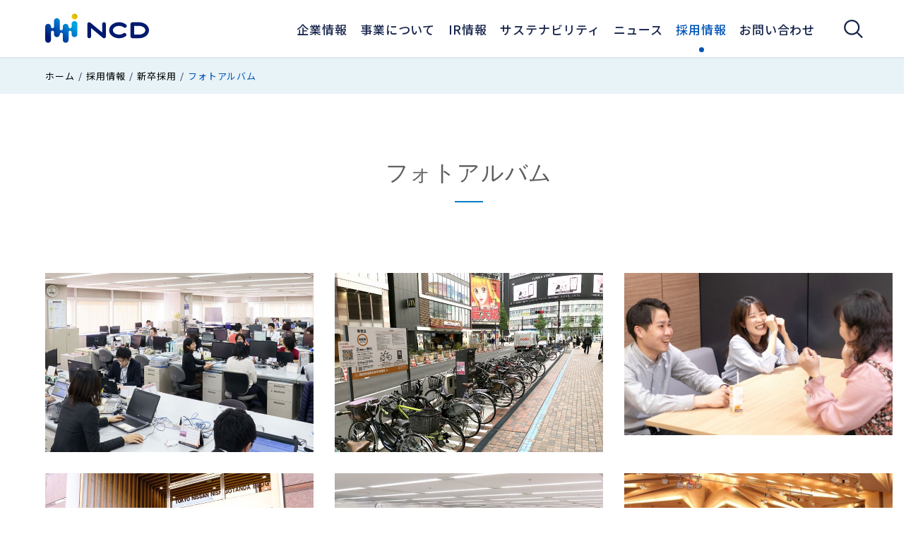

--- FILE ---
content_type: text/html; charset=UTF-8
request_url: https://www.ncd.co.jp/recruit/fresh/photo/
body_size: 8420
content:
<!DOCTYPE html>
<html lang="ja" class="no-js" prefix="og: http://ogp.me/ns#">
<head>
<!-- Google Tag Manager -->
<script>(function(w,d,s,l,i){w[l]=w[l]||[];w[l].push({'gtm.start':
new Date().getTime(),event:'gtm.js'});var f=d.getElementsByTagName(s)[0],
j=d.createElement(s),dl=l!='dataLayer'?'&l='+l:'';j.async=true;j.src=
'https://www.googletagmanager.com/gtm.js?id='+i+dl;f.parentNode.insertBefore(j,f);
})(window,document,'script','dataLayer','GTM-WGVBBQM');</script>
<!-- End Google Tag Manager -->	
<meta charset="UTF-8">
<meta http-equiv="X-UA-Compatible" content="IE=Edge">
<meta name="viewport" content="width=device-width, initial-scale=1">
<meta name="format-detection" content="telephone=no">
<title>フォトアルバム|新卒採用|採用情報|NCD株式会社</title>
<meta name="description" content="NCDは、IT関連事業（システム導入、インフラ保守・運用、業務支援）やパーキングシステム事業（時間貸駐輪場、月極駐輪場、駐輪場管理運営代行業務）など、IT技術を活用したトータルソリューションを提供いたします。">
<meta property="og:type" content="article">
<meta property="og:title" content="フォトアルバム|新卒採用|採用情報|NCD株式会社">
<meta property="og:description" content="NCDは、IT関連事業（システム導入、インフラ保守・運用、業務支援）やパーキングシステム事業（時間貸駐輪場、月極駐輪場、駐輪場管理運営代行業務）など、IT技術を活用したトータルソリューションを提供いたします。">
<meta property="og:url" content="https://www.ncd.co.jp/recruit/fresh/photo/">
<meta property="og:image" content="https://www.ncd.co.jp/shared/img/ogp.png">
<meta property="og:site_name" content="NCD株式会社">
<link rel="stylesheet" type="text/css" href="/assets/css/cmn/cmn2.css">
<link rel="stylesheet" type="text/css" href="/shared/css/common_business.css" media="all">
<link rel="stylesheet" type="text/css" href="/shared/css/contents_module_business.css" media="all">
<link rel="stylesheet" type="text/css" href="/shared/css/header_business.css" media="all">
<link rel="stylesheet" type="text/css" href="/shared/css/footer_business.css" media="all">
<link rel="stylesheet" type="text/css" href="/shared/css/overwrite.css" media="all">
<link rel="stylesheet" type="text/css" href="/assets/css/recruit/fresh/photo/index/index.css">
<link rel="stylesheet" href="https://cdn.jsdelivr.net/npm/yakuhanjp@4.1.1/dist/css/yakuhanjp.css">
<!-- Google Analytics -->
<script>
  (function(i,s,o,g,r,a,m){i['GoogleAnalyticsObject']=r;i[r]=i[r]||function(){
  (i[r].q=i[r].q||[]).push(arguments)},i[r].l=1*new Date();a=s.createElement(o),
  m=s.getElementsByTagName(o)[0];a.async=1;a.src=g;m.parentNode.insertBefore(a,m)
  })(window,document,'script','//www.google-analytics.com/analytics.js','ga');
  ga('create', 'UA-49183020-1', 'ncd.co.jp');
  ga('send', 'pageview');
</script>
<!-- Google Analytics -->		
</head>

<body id="recruit" class="fresh photo">
<!-- container -->
<div id="container">
	<!-- Google Tag Manager (noscript) -->
<noscript><iframe src="https://www.googletagmanager.com/ns.html?id=GTM-WGVBBQM" height="0" width="0" style="display:none;visibility:hidden"></iframe></noscript>
<!-- End Google Tag Manager (noscript) -->
  <!-- header -->
	  <header id="header">
    <div id="skipLinkArea" class="forReader">
      <ul>
        <li><a href="#contents">本文へ</a></li>
        <li><a href="#globalNav">メインメニューへ</a></li>
        <li><a href="#hdr-menu">ヘッダーメニューへ</a></li>
        <li><a href="#ftr-menu">フッターメニューへ</a></li>
      </ul>
    </div>
    <!-- contentsInner -->
    <div class="contentsInner hdr-col">
      <h1 id="hdr-logo"><a href="/"><img src="/shared/img/hdr-logo.svg" alt="NCD株式会社"></a></h1>
      <nav>
        <dl id="globalNavSet">
          <dt><span><span>Menu</span></span></dt>
          <dd>
            <div>
              <ul id="globalNav" class="setDropTriggerHover">
                <li id="gb-company" class="setDrop toggle-set"><a href="/company/">企業情報</a><span class="toggle-btn sp-dsp-block">open</span>
                  <div class="toggle-box drop">
                    <div class="contentsInner">
                      <div class="gb-col">
                        <ul>
                          <li class="ttl">
                            <div><span>Company</span>企業情報</div>
                            <a href="/company/">企業情報TOP</a> </li>
                        </ul>
                        <ul>
                          <li class="gb-img"> <a href="/company/message/"><span>トップメッセージ</span>
                            <figure><img src="/shared/img/gb-company-p01.jpg" alt=""></figure>
                            </a> </li>
                        </ul>
                        <ul>
                          <li><a href="/company/principle/">企業理念体系</a></li>
                          <li><a href="/company/group-logo/">グループロゴについて</a></li>
                          <li><a href="/company/value-creation/">NCDの価値創造</a></li>
													<li><a href="/company/strengths/">NCDの強み</a></li>
													<li><a href="/company/video/">会社・事業紹介動画</a></li>
													<li><a href="/company/group-model/">NCDグループ行動規範</a></li>
													<li><a href="/company/outline/">会社概要</a></li>
													<li><a href="/company/history/">沿革</a></li>
                        </ul>
                        <ul>
                           <li><a href="/company/ncd-history/">NCDの歴史</a></li>
													<li><a href="/company/organization/">組織図</a></li>
                          <li><a href="/company/base/">事業拠点</a>
                            <ul class="m3rd">
                              <li><a href="/company/base/fukuoka/">福岡オフィス</a></li>
                              <li><a href="/company/base/nagasaki/">長崎オフィス</a></li>
                            </ul>
                          </li>
                          <li><a href="/company/officer/">役員一覧</a></li>
                          <li><a href="/company/authorization/">各種認証</a>
                            <ul class="m3rd">
                              <li><a href="/company/authorization/policy/">プライバシーポリシー</a></li>
                              <li><a href="/company/authorization/isms/">情報セキュリティへの取組：ISMS</a></li>
                              <li><a href="/company/authorization/itsms/">ITサービスへの取組：ITSMS</a></li>
                            </ul>
                          </li>
                        </ul>
                      </div>
                    </div>
                  </div>
                </li>
                <li id="gb-business" class="setDrop toggle-set"><a href="/business/">事業について</a><span class="toggle-btn sp-dsp-block">open</span>
                  <div class="toggle-box drop">
                    <div class="contentsInner">
                      <div class="gb-col">
                        <ul>
                          <li class="ttl">
                            <div><span>Business</span>事業について</div>
                            <a href="/business/">事業についてTOP</a> </li>
                        </ul>
                        <ul>
                          <li class="m2ndIcon01"><a href="/business/system/">システム開発事業</a>
                            <ul class="m3rd">
                              <li><a href="/business/system/system-solution/">システム開発・プロジェクト管理<br class="sp-dsp-none">ソリューション</a></li>
                              <li><a href="/business/system/ams/">アプリケーション・マネジメント・サービス</a></li>
                              <li><a href="/business/system/obc-erp/">OBC 奉行V ERPシリーズ</a></li>
                              <li><a href="/business/system/majorflow/">経費精算・汎用ワークフロー MAJOR FLOW</a></li>
                              <li><a href="/business/system/mcframega/">海外現地法人向けERP mcframe GA</a></li>
                              <li><a href="/business/system/youyu/">中国ERP 用友 U8シリーズ</a></li>
                              <li><a href="/business/system/crossword/">Cross Word 日中双語財務照会システム</a></li>
                              <li><a href="/business/system/insurance/">生命保険業界向けITサービス</a></li>
                              <li><a href="https://ncd-service.com/" target="_blank">Salesforce関連サービス</a></li>
                              <li><a href="/business/system/wagby/">ローコード開発ツール Wagby</a></li>
                              <li><a href="/business/system/changeminer/">プログラム可視化ソリューション/ChangeMiner</a></li>
                            </ul>
                          </li>
                        </ul>
                        <ul>
                          <li class="m2ndIcon02"><a href="/business/support/">サポート&amp;サービス事業</a>
                            <ul class="m3rd">
                              <li><a href="/business/support/infra/">インフラ設計・構築</a></li>
                              <li><a href="/business/support/sys-mgt/">大規模システム障害対応</a></li>
                              <li><a href="/business/support/aws/">Amazon Web Services（AWS）導入支援サービス</a></li>
                              <li><a href="/business/support/azure/">Microsoft Azure導入支援サービス</a></li>
                              <li><a href="/business/support/msc/">マネージドサービスセンター（MSC）</a></li>
                              <li><a href="/business/support/tech/">テクニカルサポート</a></li>
                              <li><a href="/business/support/system-operation/">システムオペレーションサービス</a></li>
                              <li><a href="/business/support/kanshi/">24×365監視&amp;障害復旧サービス</a></li>
                            </ul>
                          </li>
                        </ul>
                        <ul>
                          <li class="m2ndIcon03"><a href="/business/ps/">パーキングシステム事業</a>
                            <ul class="m3rd">
                              <li><a href="/business/ps/operationservice/">駐輪場運営サービス</a></li>
                              <li><a href="/business/ps/productinformation/">サービス・製品情報</a></li>
                              <li><a href="/business/ps/reason/">NCDが選ばれる理由</a></li>
                              <li><a href="/business/ps/example/">お客様導入事例</a></li>
                              <li><a href="/business/ps/results/">導入実績</a></li>
                              <li><a href="/business/ps/operationplan/">駐輪場運営プラン</a></li>
                              <li><a href="/business/ps/industryservice/">お客様業種別サービス一覧</a></li>
                              <li><a href="/business/ps/faq/">よくあるご質問</a></li>
                              <li><a href="/business/ps/rule/">交通安全への取組</a></li>
                            </ul>
                          </li>
                        </ul>
                      </div>
                    </div>
                  </div>
                </li>
                <li id="gb-ir" class="setDrop toggle-set"><a href="/ir/">IR情報</a><span class="toggle-btn sp-dsp-block">open</span>
                  <div class="toggle-box drop">
                    <div class="contentsInner">
                      <div class="gb-col">
                        <ul>
                          <li class="ttl">
                            <div><span>IR</span>IR情報</div>
                            <a href="/ir/">IR情報TOP</a> </li>
                        </ul>
                        <ul>
                          <li class="m2ndIcon04"><a href="/ir/message/">株主・投資家の皆様へ</a></li>
                          <li class="m2ndIcon05"><a href="/ir/3min/">3分でわかるNCD</a></li>
													<li class="m2ndIcon12"><a href="/company/video/">会社・事業紹介動画</a></li>
                          <li class="m2ndIcon07"><a href="/ir/management/">経営情報</a>
                            <ul class="m3rd">
															<li><a href="/company/principle/">企業理念体系</a></li>
                              <li><a href="/ir/management/plan/">中期経営計画「Vision2026」</a></li>
                              <li><a href="/ir/management/dx/">DXの取組</a></li>
                              <li><a href="/ir/management/portfolio/">事業ポートフォリオに関する基本方針</a></li>
                              <li><a href="/ir/management/disclosure/">ディスクロージャーポリシー</a></li>
                            </ul>
                          </li>
                        </ul>
                        <ul>
                          <li class="m2ndIcon08"><a href="/ir/highlight/">財務ハイライト</a>
                            <ul class="m3rd">
                              <li><a href="/ir/highlight/performance/">業績ハイライト</a></li>
                              <li><a href="/ir/highlight/finance/">財政状況</a></li>
                              <li><a href="/ir/highlight/cashflow/">キャッシュ・フローの状況</a></li>
                              <li><a href="/ir/highlight/segment/">セグメント情報</a></li>
                            </ul>
                          </li>
                          <li class="m2ndIcon09"><a href="/ir/library/">IRライブラリ</a>
                            <ul class="m3rd">
                              <li><a href="/ir/library/summary-ofaccounts/">決算短信</a></li>
                              <li><a href="/ir/library/securities/">有価証券報告書</a></li>
                              <li><a href="/ir/library/timely-disclosure/">その他適時開示資料</a></li>
                              <li><a href="/ir/library/investment-briefing/">説明会資料</a></li>
                              <li><a href="/ir/library/business-report/">株主通信</a></li>
                              <li><a href="/ir/library/integrated-report/">統合報告書</a></li>
                              <li><a href="/ir/library/other/">その他IR資料</a></li>
                              <li><a href="/ir/library/other-ir-materials/">Other IR Materials（English Version）</a></li>
                            </ul>
                          </li>
                        </ul>
                        <ul>
                          <li class="m2ndIcon10"><a href="/ir/stockholder-meeting/">株主総会情報</a></li>
                          <li class="m2ndIcon11"><a href="/ir/stock/">株式情報</a>
                            <ul class="m3rd">
                              <li><a href="/ir/stock/basic-info/">株式基本情報</a></li>
                              <li><a href="/ir/stock/procedure/">株式事務のお手続き</a></li>
                              <li><a href="/ir/stock/formation/">株主構成</a></li>
                              <li><a href="/ir/stock/return/">株主還元</a></li>
                              <li><a href="/ir/stock/hospitality/">株主優待</a></li>
                            </ul>
                          </li>
                          <li><a href="/ir/ir-calendar/">IRカレンダー</a></li>
                          <li><a href="/ir/advertise/">電子公告</a></li>
                        </ul>
                      </div>
                    </div>
                  </div>
                </li>
                <li id="gb-sustainability" class="setDrop toggle-set"><a href="/sustainability/">サステナビリティ</a><span class="toggle-btn sp-dsp-block">open</span>
                  <div class="toggle-box drop">
                    <div class="contentsInner">
                      <div class="gb-col">
                        <ul>
                          <li class="ttl">
                            <div><span>Sustainability</span>サステナビリティ</div>
                            <a href="/sustainability/">サステナビリティTOP</a> </li>
                        </ul>
                        <ul>
                          <li class="gb-img"> <a href="/sustainability/message/"> <span>トップメッセージ</span>
                            <figure><img src="/shared/img/gb-sustainability-p01.jpg" alt=""></figure>
                            </a> </li>
                          <li class="gb-img"> <a href="/sustainability/materiality/"> <span>マテリアリティ</span>
                            <figure><img src="/shared/img/gb-sustainability-p02.jpg" alt=""></figure>
                            </a> </li>
                        </ul>
                        <ul>
                          <li><a href="/sustainability/environment/">環境</a>
														<ul class="m3rd">
                              <li><a href="/sustainability/environment/initiatives/">環境への取組</a></li>
															<li><a href="/sustainability/environment/tcfd/">TCFD提言に基づく情報開示</a></li>
														</ul>
													</li>
                          <li><a href="/sustainability/society/">社会</a>
                            <ul class="m3rd">
                              <li><a href="/sustainability/society/human-rights-policy/">人権方針</a></li>
                              <li><a href="/sustainability/society/human-rights/">人権尊重への取組</a></li>
                              <li><a href="/sustainability/society/human-resources/">人的資本経営への取組</a></li>
                              <li><a href="/sustainability/society/non-financial-data/">人財データ</a></li>
                              <li><a href="/sustainability/society/quality-policy/">品質方針</a></li>
                              <li><a href="/sustainability/society/sustainable-purchasing/">NCDグループサステナブル調達ガイドライン</a></li>
															<li><a href="/sustainability/society/customer-harassment/">カスタマーハラスメントに対する基本方針</a></li>
                              <li><a href="/sustainability/society/together/">社会貢献</a></li>
                            </ul>
                          </li>
                        </ul>
                        <ul>
                          <li><a href="/sustainability/governance/">ガバナンス</a>
                            <ul class="m3rd">
                              <li><a href="/sustainability/governance/corporate/">コーポレート・ガバナンス</a></li>
                              <li><a href="/sustainability/governance/compliance/">コンプライアンス</a></li>
                              <li><a href="/sustainability/governance/risk-management/">リスクマネジメント</a></li>
                              <li><a href="/sustainability/governance/control/">内部統制システム</a></li>
                            </ul>
                          </li>
                        </ul>
                      </div>
                    </div>
                  </div>
                </li>
                <li id="gb-news"><a href="/news/"><span>ニュース</span></a></li>
                <li id="gb-recruit" class="setDrop toggle-set"><a href="/recruit/">採用情報</a><span class="toggle-btn sp-dsp-block">open</span>
                  <div class="toggle-box drop">
                    <div class="contentsInner">
                      <div class="gb-col">
                        <ul>
                          <li class="ttl">
                            <div><span>Recruit</span>採用情報</div>
                            <a href="/recruit/">採用情報TOP</a> </li>
                        </ul>
                        <ul>
                          <li class="gb-img"> <a href="/recruit/fresh/"> <span>新卒採用</span>
                            <figure><img src="/shared/img/gb-recruit-p01.jpg" alt=""></figure>
                            </a>
                            <ul class="m3rd">
                              <li><a href="/recruit/fresh/message/">トップメッセージ</a></li>
                              <li><a href="/recruit/fresh/vision/">私たちが目指す姿</a></li>
                              <li><a href="/recruit/fresh/recruit-message/">採用担当者メッセージ</a></li>
                              <li><a href="/recruit/fresh/business/">主な事業</a></li>
                              <li><a href="/recruit/fresh/story/">プロジェクトストーリー</a></li>
                              <li><a href="/recruit/fresh/voice/">先輩社員紹介</a></li>
                              <li><a href="/recruit/fresh/dialogue/">座談会</a></li>
                              <li><a href="/recruit/fresh/welfare/">制度・環境</a></li>
                              <li><a href="/recruit/fresh/training/">研修制度</a></li>
                              <li><a href="/recruit/fresh/photo/">フォトアルバム</a></li>
                              <li><a href="/recruit/fresh/recruit/">募集要項、採用までの流れ</a></li>
                            </ul>
                          </li>
                        </ul>
                        <ul>
                          <li class="gb-img"> <a href="/recruit/career/"> <span>キャリア採用</span>
                            <figure><img src="/shared/img/gb-recruit-p02.jpg" alt=""></figure>
                            </a>
                            <ul class="m3rd">
															<li><a href="/business/">事業について</a></li>
                              <li><a href="/recruit/career/members/">キャリア入社社員インタビュー</a></li>
                              <li><a href="/recruit/career/welfare/">制度・環境</a></li>
                              <li><a href="/recruit/career/list/">募集職種一覧</a></li>
                              <li><a href="/recruit/career/referral/">リファラル採用</a></li>
                              <li><a href="/recruit/career/jobreturn/">ジョブリターン</a></li>
                            </ul>
                          </li>
                        </ul>
                        <ul>
                          <li class="gb-img"> <a href="/recruit/handicap/"> <span>障がい者採用</span>
                            <figure><img src="/shared/img/gb-recruit-p03.jpg" alt=""></figure>
                            </a> </li>
													<li class="link-arw"><a href="https://ncdsaiyo.actibookone.com/" target="_blank">採用広報誌</a></li>
                          <li><a href="/recruit/faq/">よくあるご質問</a></li>
                        </ul>
                      </div>
                    </div>
                  </div>
                </li>
                <li id="gb-contact"><a href="/contact/">お問い合わせ</a></li>
                <li id="gb-search" class="setDrop toggle-set"><a href=""><img src="/shared/img/hdr-search.svg" alt="検索"></a><span class="toggle-btn sp-dsp-block">open</span>
                  <div class="toggle-box drop">
                    <div class="contentsInner">
											<div id="search-box">
												<script async src="https://cse.google.com/cse.js?cx=43094211a5e1540c9"></script>
												<div class="gcse-searchbox-only"></div>
											</div>
										</div>
                  </div>
                </li>
              </ul>
            </div>
          </dd>
        </dl>
      </nav>
    </div>
    <div id="sp-hdr-contact"><a href="/contact/"><span><img src="/shared/img/sp-hdr-contact.svg" alt=""></span><span>お問い合わせ</span></a></div>
    <!-- //contentsInner --> 
  </header>
  <!-- //header --> 
  <!-- pageBody -->
  <main id="pageBody"> 
    <!-- topicPathArea -->
    <nav id="topicPathArea"> 
      <!-- contentsInner -->
      <div class="contentsInner">
        <ol id="topicPath">
          <li><a href="/">ホーム</a></li>
          <li><a href="/recruit/">採用情報</a></li>
					<li><a href="/recruit/fresh/">新卒採用</a></li>
          <li>フォトアルバム</li>
        </ol>
      </div>
      <!-- //contentsInner --> 
    </nav>
    <!-- //topicPathArea --> 
    <!-- contentsArea -->
    <div id="contentsArea" class="contentsInner"> 
      <!-- contents -->
      <article id="contents">
				<section class="c-sec">
					<div class="c-sec__in">
						<h1 class="c-ttl-type01">フォトアルバム</h1>
						<div class="p-photo">
							<ul class="p-photo__list js-slide-list">
								<li class="p-photo__item js-slide-item js-modal-btn" data-modal="1">
									<div class="p-photo__item-in">
										<figure><img src="/assets/img/recruit/fresh/photo/index/photo_02.jpg" alt="3階フロア"></figure>
									</div>
								</li>
								<li class="p-photo__item js-slide-item js-modal-btn" data-modal="2">
									<div class="p-photo__item-in">
										<figure><img src="/assets/img/recruit/fresh/photo/index/photo_03.jpg" alt="無人駐輪場管理システム"></figure>
									</div>
								</li>
								<li class="p-photo__item js-slide-item js-modal-btn" data-modal="3">
									<div class="p-photo__item-in">
										<figure><img src="/assets/img/recruit/fresh/photo/index/photo_04.jpg" alt="2階リフレッシュルーム"></figure>
									</div>
								</li>
								<li class="p-photo__item js-slide-item js-modal-btn" data-modal="4">
									<div class="p-photo__item-in">
										<figure><img src="/assets/img/recruit/fresh/photo/index/photo_05.jpg" alt="ビルエントランス"></figure>
									</div>
								</li>
								<li class="p-photo__item js-slide-item js-modal-btn" data-modal="5">
									<div class="p-photo__item-in">
										<figure><img src="/assets/img/recruit/fresh/photo/index/photo_06.jpg" alt="2Fフロア　パーキングシステム事業部"></figure>
									</div>
								</li>
								<li class="p-photo__item js-slide-item js-modal-btn" data-modal="6">
									<div class="p-photo__item-in">
										<figure><img src="/assets/img/recruit/fresh/photo/index/photo_08.jpg" alt="50周年社員旅行"></figure>
									</div>
								</li>
								<!--<li class="p-photo__item js-slide-item js-modal-btn" data-modal="7">
									<div class="p-photo__item-in">
										<figure><img src="/assets/img/recruit/fresh/photo/index/photo_09.jpg" alt="新入社員合宿研修"></figure>
									</div>
								</li>-->
								<li class="p-photo__item js-slide-item js-modal-btn" data-modal="7">
									<div class="p-photo__item-in">
										<figure><img src="/assets/img/recruit/fresh/photo/index/photo_10.jpg" alt="クラブ活動（テニス部）"></figure>
									</div>
								</li>
								<li class="p-photo__item js-slide-item js-modal-btn" data-modal="8">
									<div class="p-photo__item-in">
										<figure><img src="/assets/img/recruit/fresh/photo/index/photo_11.jpg" alt="新入社員研修"></figure>
									</div>
								</li>
								<li class="p-photo__item js-slide-item js-modal-btn" data-modal="9">
									<div class="p-photo__item-in">
										<figure><img src="/assets/img/recruit/fresh/photo/index/photo_12.jpg" alt="会議風景"></figure>
									</div>
								</li>
								<!--<li class="p-photo__item js-slide-item js-modal-btn" data-modal="11">
									<div class="p-photo__item-in">
										<figure><img src="/assets/img/recruit/fresh/photo/index/photo_13.jpg" alt="働き方改革ポスター"></figure>
									</div>
								</li>-->
							</ul>
						</div>
					</div>
					<div class="p-modal js-modal">
						<div class="p-modal__overlay js-modal-overlay"></div>
						<div class="p-modal__in js-modal-in">
							<ul class="p-modal__list js-modal-slider">
								<li class="p-modal__item js-modal-item" data-modal="1">
									<div class="p-modal__item-in">
										<figure class="p-modal__fig"><img src="/assets/img/recruit/fresh/photo/index/photo_02.jpg" alt="3階フロア"></figure>
										<div class="p-modal__detail">
											<p class="p-modal__ttl">3階フロア</p>
											<p class="p-modal__txt">開発メンバーのフロアの様子。プロジェクトごとに席が配置されています。</p>
										</div>
									</div>
								</li>
								<li class="p-modal__item js-modal-item" data-modal="2">
									<div class="p-modal__item-in">
										<figure class="p-modal__fig"><img src="/assets/img/recruit/fresh/photo/index/photo_03.jpg" alt="無人駐輪場管理システム"></figure>
										<div class="p-modal__detail">
											<p class="p-modal__ttl">無人駐輪場管理システム</p>
											<p class="p-modal__txt">主力事業の一つパーキングシステム事業。業界No1の実績を誇っています。</p>
										</div>
									</div>
								</li>
								<li class="p-modal__item js-modal-item" data-modal="3">
									<div class="p-modal__item-in">
										<figure class="p-modal__fig"><img src="/assets/img/recruit/fresh/photo/index/photo_04.jpg" alt="2階リフレッシュルーム"></figure>
										<div class="p-modal__detail">
											<p class="p-modal__ttl">2階リフレッシュルーム</p>
											<p class="p-modal__txt">2階リフレッシュルームの様子。淹れ立てのコーヒーやちょっとしたお菓子も買えて仕事の息抜きの場所として社員に利用されています。</p>
										</div>
									</div>
								</li>
								<li class="p-modal__item js-modal-item" data-modal="4">
									<div class="p-modal__item-in">
										<figure class="p-modal__fig"><img src="/assets/img/recruit/fresh/photo/index/photo_05.jpg" alt="ビルエントランス"></figure>
										<div class="p-modal__detail">
											<p class="p-modal__ttl">ビルエントランス</p>
											<p class="p-modal__txt">東急目黒線不動前駅より徒歩2分。大きなガラス扉が目印です。</p>
										</div>
									</div>
								</li>
								<li class="p-modal__item js-modal-item" data-modal="5">
									<div class="p-modal__item-in">
										<figure class="p-modal__fig"><img src="/assets/img/recruit/fresh/photo/index/photo_06.jpg" alt="2Fフロア　パーキングシステム事業部"></figure>
										<div class="p-modal__detail">
											<p class="p-modal__ttl">2Fフロア　パーキングシステム事業部</p>
											<p class="p-modal__txt">自転車駐輪場関連のビジネスを推進する部門の勤務フロアです。</p>
										</div>
									</div>
								</li>
								<li class="p-modal__item js-modal-item" data-modal="6">
									<div class="p-modal__item-in">
										<figure class="p-modal__fig"><img src="/assets/img/recruit/fresh/photo/index/photo_08.jpg" alt="50周年社員旅行"></figure>
										<div class="p-modal__detail">
											<p class="p-modal__ttl">50周年社員旅行</p>
											<p class="p-modal__txt">50周年社員旅行の記念パーティーの様子。50周年は広島旅行でした。<br>若手社員の企画したクイズでパーティーも盛り上がりました。</p>
										</div>
									</div>
								</li>

								<li class="p-modal__item js-modal-item" data-modal="7">
									<div class="p-modal__item-in">
										<figure class="p-modal__fig"><img src="/assets/img/recruit/fresh/photo/index/photo_10.jpg" alt="クラブ活動（テニス部）"></figure>
										<div class="p-modal__detail">
											<p class="p-modal__ttl">クラブ活動（テニス部）</p>
											<p class="p-modal__txt">月に1回のテニス練習会に加え、毎年合宿練習も行っています。初心者には経験者がレッスンをつけてくれたりと、皆で楽しめるよう工夫して活動しています。</p>
										</div>
									</div>
								</li>
								<li class="p-modal__item js-modal-item" data-modal="8">
									<div class="p-modal__item-in">
										<figure class="p-modal__fig"><img src="/assets/img/recruit/fresh/photo/index/photo_11.jpg" alt="新入社員研修"></figure>
										<div class="p-modal__detail">
											<p class="p-modal__ttl">新入社員研修</p>
											<p class="p-modal__txt">社会人の基礎からIT技術者に必要な技術研修を３か月かけておこないます。充実したカリキュラムとなっているのでIT未経験者でも問題ありません。</p>
										</div>
									</div>
								</li>
								<li class="p-modal__item js-modal-item" data-modal="9">
									<div class="p-modal__item-in">
										<figure class="p-modal__fig"><img src="/assets/img/recruit/fresh/photo/index/photo_12.jpg" alt="会議風景"></figure>
										<div class="p-modal__detail">
											<p class="p-modal__ttl">会議風景</p>
											<p class="p-modal__txt">とある会議の風景。テレビ電話で九州の営業所や海外の顧客と会議を行う事もあります。</p>
										</div>
									</div>
								</li>
								<!--<li class="p-modal__item js-modal-item" data-modal="11">
									<div class="p-modal__item-in">
										<figure class="p-modal__fig"><img src="/assets/img/recruit/fresh/photo/index/photo_13.jpg" alt="働き方改革ポスター"></figure>
										<div class="p-modal__detail">
											<p class="p-modal__ttl">働き方改革ポスター</p>
											<p class="p-modal__txt">NCDではワーク・ライフバランスの実現により、柔軟な発想、最高のパフォーマンスの発揮を目指す働き方改革委員会を設置。<br>社員全員が今以上に働きやすい環境となることを目指し、様々な活動を行う。</p>
										</div>
									</div>
								</li>-->
							</ul>
						</div>
					</div>
				</section>
				<section class="c-sec-entry">
  <div class="c-sec-entry__in">
    <h2 class="c-ttl-type04">ENTRY</h2>
    <p class="c-txt u-ta-c-pc">以下、就職情報サイト内、当社掲載ページよりエントリーしてください。（外部サイトが開きます）</p>
		
		
      <h3 class="p-ttl-type02 u-ta-c u-mt48">2027年度卒の方</h3>
    <ul class="c-sec-entry__btn u-mt16" style="justify-content: center">
      <li class="c-sec-entry__btn-item"><a class="c-sec-entry__btn-link" href="https://job.mynavi.jp/27/pc/search/corp106071/is.html" target="_blank"><img src="https://job.mynavi.jp/conts/kigyo/2027/logo/banner_logo_195_60.gif" alt="マイナビ2027"></a></li>
      <!--<li class="c-sec-entry__btn-item"><a class="c-sec-entry__btn-link" href="https://job.rikunabi.com/2026/company/r349500052/" target="_blank"><img class="c-sec-entry__btn-rikuimg" src="https://job.rikunabi.com/2026/static/common/contents/logos/rikunabi/image/rn_logo_b.gif" alt="リクナビ2026"></a></li>-->
      <li class="c-sec-entry__btn-item"><a class="c-sec-entry__btn-link" href="https://www.gakujo.ne.jp/campus/company/cmp_seminar_apptlist?p1=60352&sitemode=intern" target="_blank"><img class="c-sec-entry__btn-reshukatsuimg" src="/assets/img/recruit/fresh/cmn/recruit_entry_banner03.jpg" alt="Re就活 キャンパス"></a></li>
   </ul>
  </div>
</section>
      </article>
      <!-- //contents --> 
    </div>
    <!-- //contentsArea --> 
  </main>
  <!-- //pageBody --> 
  <!-- footer -->
  <footer id="footer">
    <!-- contentsInner -->
    <div class="contentsInner"> 
        <!-- ftr-sitemap -->
        <div id="ftr-sitemap">
            <div id="ftr-sitemap-inner">
                <dl>
                    <dt><a href="/company/">企業情報</a></dt>
                    <dd><ul>
                        <li><a href="/company/message/">トップメッセージ</a></li>
                        <li><a href="/company/principle/">企業理念体系</a></li>
                        <li><a href="/company/group-logo/">グループロゴについて</a></li>
                        <li><a href="/company/value-creation/">NCDの価値創造</a></li>
                        <li><a href="/company/strengths/">NCDの強み</a></li>
                        <li><a href="/company/video/">会社・事業紹介動画</a></li>
                        <li><a href="/company/group-model/">NCDグループ行動規範</a></li>
                        <li><a href="/company/outline/">会社概要</a></li>
                        <li><a href="/company/history/">沿革</a></li>
                        <li><a href="/company/ncd-history/">NCDの歴史</a></li>
                        <li><a href="/company/organization/">組織図</a></li>
                        <li><a href="/company/base/">事業拠点</a></li>
                        <li><a href="/company/officer/">役員一覧</a></li>
                        <li><a href="/company/authorization/">各種認証</a></li>
                    </ul></dd>
                </dl>
                <dl>
                    <dt><a href="/business/">事業について</a></dt>
                    <dd><ul>
                        <li><a href="/business/system/">システム開発事業</a></li>
                        <li><a href="/business/support/">サポート&amp;サービス事業</a></li>
                        <li><a href="/business/ps/">パーキングシステム事業</a></li>
                        </ul></dd>
                </dl>
                <dl>
                    <dt><a href="/ir/">IR情報</a></dt>
                    <dd><ul>
                        <li><a href="/ir/message/">株主・投資家の皆様へ</a></li>
                        <li><a href="/ir/3min/">3分でわかるNCD</a></li>
                        <li><a href="/company/video/">会社・事業紹介動画</a></li>
                        <li><a href="/ir/highlight/">財務ハイライト</a></li>
                        <li><a href="/ir/library/">IRライブラリ</a></li>
                        <li><a href="/ir/stockholder-meeting/">株主総会情報</a></li>
                        <li><a href="/ir/stock/">株式情報</a></li>
                        <li><a href="/ir/ir-calendar/">IRカレンダー</a></li>
                        <li><a href="/ir/advertise/">電子公告</a></li>        
                    </ul></dd>
                </dl>
                <dl>
                    <dt><a href="/sustainability/">サステナビリティ</a></dt>
                    <dd><ul>
                        <li><a href="/sustainability/message/">トップメッセージ</a></li>
                        <li><a href="/sustainability/materiality/">マテリアリティ</a></li>
                        <li><a href="/sustainability/environment/">環境</a></li>
                        <li><a href="/sustainability/society/">社会</a></li>
                        <li><a href="/sustainability/governance/">ガバナンス</a></li>
                    </ul></dd>
                </dl>
                <dl>
                    <dt><a href="/recruit/">採用情報</a></dt>
                    <dd><ul>
                        <li><a href="/recruit/fresh/">新卒採用</a></li>
                        <li><a href="/recruit/career/">キャリア採用</a></li>
                        <li><a href="/recruit/handicap/">障がい者採用</a></li>
                        <li><a href="/recruit/faq/">よくあるご質問</a></li>
                    </ul></dd>
                    <dt><a href="/contact/">お問い合わせ</a></dt><dd></dd>
                    <dt class="lastitem"><a href="/news/">ニュース</a></dt><dd></dd>
                </dl>
            </div><!--/#ftr-sitemap-inner-->
            <div id="ftr-snsArea">
                <dl>
                    <dt><a href="/socialmedia/">SNS公式アカウント一覧</a></dt>
                    <dd><ul>
                        <li><img src="/shared/img/footer_icon_youtube.png" alt="Youtube"></li>
                        <li><img src="/shared/img/footer_icon_note.png" alt="note"></li>
                        <li><img src="/shared/img/footer_icon_x.png" alt="X"></li>
                        <li><img src="/shared/img/footer_icon_facebook.png" alt="facebook"></li>
                        <li><img src="/shared/img/footer_icon_instagram.png" alt="instagram"></li>
                        <li><img src="/shared/img/footer_icon_line.png" alt="LINE"></li>
                    </ul></dd>
                </dl>
            </div><!--/#ftr-snsArea-->
        </div>
        <!-- /ftr-sitemap --> 
        <!-- ftr-menuArea -->
        <div id="ftr-menuArea">
        <div id="ftr-logo"><img src="/shared/img/footer_logo.png" alt="NCD株式会社"></div>
            <div id="ftr-sub-menu">
                <ul>
                    <li><a href="/socialmedia-policy/">ソーシャルメディアポリシー</a></li>
                    <li><a href="/company/authorization/policy/">プライバシーポリシー</a></li>
                    <li><a href="/company/authorization/isms/">情報セキュリティ基本方針</a></li>
                </ul>
                <!-- ftr-copyright -->
                <p id="ftr-copyright">©NCD Co., Ltd. All Rights Reserved.</p>
                <!-- //ftr-copyright -->
            </div>
        </div>
        <!-- /ftr-menuArea -->
    </div>
    <!-- //contentsInner --> 
    <!-- ftr-pagetop -->
    <div id="ftr-pagetop">
        <p><a href="#header"></a></p>
    </div>
    <!-- //ftr-pagetop --> 
</footer>
  <!-- //footer --> 
</div>
<!-- //container --> 
<script src="/shared/js/jquery.js"></script> 	
<script type="text/javascript" src="/assets/js/cmn/autoheight.js"></script> 
<script type="text/javascript" src="/assets/js/cmn/slick.min.js"></script>	
<script type="text/javascript" src="/assets/js/cmn/cmn.js"></script> 
<script type="text/javascript" src="/assets/js/recruit/fresh/photo/index/index.js"></script>	
<script src="/shared/js/common.js"></script> 

</body>
</html>


--- FILE ---
content_type: text/css
request_url: https://www.ncd.co.jp/assets/css/cmn/cmn2.css
body_size: 68536
content:
@charset "UTF-8";


@import url("https://fonts.googleapis.com/css2?family=Source+Sans+Pro&display=swap");
@import url("https://fonts.googleapis.com/css2?family=Lato:ital,wght@1,700;1,900&display=swap");
@import url("https://fonts.googleapis.com/css2?family=Open+Sans+Condensed:wght@300;700&display=swap");


/*=======================================================================
reset
=======================================================================*/
/** {
  box-sizing: border-box;
}*/

body, main, div, dl, dt, dd, ul, ol, li, h1, h2, h3, h4, h5, h6, pre, form, fieldset, input, textarea, p, blockquote, th, td, section, figure, article {
  margin: 0;
  padding: 0;
}

html {
  overflow-y: scroll;
}

main {
  display: block;
}

/*h1, h2, h3, h4, h5, h6 {
  font-size: 100%;
  font-weight: normal;
}*/

ol, ul {
  list-style: none !important;
}

fieldset, img {
  border: 0;
}

table {
  border-collapse: collapse;
  border-spacing: 0;
  width: 100%;
}

caption, th {
  text-align: left;
}

img {
  vertical-align: bottom;
}

address, caption, cite, code, dfn, em, strong, th, var {
  font-style: normal;
  font-weight: normal;
}

/*NoscriptMessage*/
#msgNoscript {
  display: block;
  position: absolute;
  top: 0;
  left: 0;
  z-index: 9999;
  width: 100%;
  padding: 5px 0;
  border-top: 1px solid #fcc;
  border-bottom: 1px solid #fcc;
  background: #fdd;
  color: #f33;
  line-height: 1.2;
  text-align: center;
  opacity: 0.7;
}

/*=======================================================================
base
=======================================================================*/
a {
  text-decoration: none;
  color: #5F5E5E;
}
/*===============================
setup
===============================*/
/*html {
  height: 100%;
  font-size: 62.5%;
  line-height: 1.5;
  overflow: auto;
}

body {
  -webkit-text-size-adjust: 100%;
  min-width: 1240px;
  height: 100%;
  font-family: "Hiragino Kaku Gothic ProN","Helvetica Neue",Arial,"Hiragino Sans",Meiryo,sans-serif;
  font-size: 1.6em;
  color: #5F5E5E;
}

body.is-fixed {
  position: fixed;
  top: 0;
  left: 0;
  width: 100%;
  height: 100%;
}

article {
  overflow: hidden;
}

figure img {
  max-width: 100%;
}

figure figcaption {
  margin-top: 16px;
  font-size: 1.4rem;
}


*/
/*===============================
input etc...
===============================*/
/*input, button, textarea, select {
  font-family: "Hiragino Kaku Gothic ProN","Helvetica Neue",Arial,"Hiragino Sans",Meiryo,sans-serif;
  margin: 0;
  padding: 0;
  background: none;
  border: none;
  border-radius: 0;
  outline: none;
  -webkit-appearance: none;
  appearance: none;
}

select::-ms-expand {
  display: none;
}

select::-ms-value {
  background: none;
  color: #5F5E5E;
}*/

/*===============================
IE hack
===============================*/

/*=======================================================================
footer
=======================================================================*/
.c-footer {
  border-top: 1px solid #E3E3E3;
}

.c-footer__container01 {
  padding: 80px 0 64px;
}

.c-footer__container01-in {
  width: 1200px;
  margin: 0 auto;
  display: -webkit-flex;
  display: -ms-flexbox;
  display: flex;
  -webkit-justify-content: space-between;
      -ms-flex-pack: justify;
          justify-content: space-between;
}

.c-footer__container01-row {
  width: 240px;
}

.c-footer__container01-row > *:first-child {
  margin-top: 0;
}

.c-footer__container01-link-parent {
  margin-top: 32px;
}

.c-footer__container01-link-parent-link {
  display: block;
  font-weight: bold;
  padding-bottom: 10px;
  border-bottom: 1px solid #CCCCCC;
}

.c-footer__container01-link-child {
  margin-top: 15px;
}

.c-footer__container01-link-child-item {
  margin-top: 12px;
}

.c-footer__container01-link-child-item-link {
  font-size: 1.2rem;
}

.c-footer__container02 {
  position: relative;
  background: #EBEBEB;
  padding: 40px 0;
}

.c-footer__container02-link {
  display: -webkit-flex;
  display: -ms-flexbox;
  display: flex;
  -webkit-justify-content: center;
      -ms-flex-pack: center;
          justify-content: center;
}

.c-footer__container02-link-item + li {
  position: relative;
  margin-left: 18px;
  padding-left: 18px;
}

.c-footer__container02-link-item + li:before {
  content: "";
  position: absolute;
  left: 0;
  width: 1px;
  top: 4px;
  bottom: 4px;
  background: #707070;
}

.c-footer__container02-link-item-link {
  font-size: 1.4rem;
  font-weight: bold;
}

.c-footer__container02-copy {
  margin-top: 30px;
  text-align: center;
  font-size: 1.4rem;
  color: #707070;
}

.c-footer__return-top {
  display: none;
  position: absolute;
  bottom: calc(100% - 70px);
  right: 22px;
  width: 64px;
  height: 40px;
}

.c-footer__return-top.is-fixed {
  position: fixed;
  bottom: 22px;
}

.c-footer__return-top a {
  position: relative;
  display: block;
}

.c-footer__return-top a:before {
  content: "";
  position: absolute;
  top: 4px;
  left: 50%;
  margin-left: -6px;
  width: 12px;
  height: 12px;
  box-sizing: border-box;
  border-top: 2px solid #37B8FD;
  border-left: 2px solid #37B8FD;
  -webkit-transform: rotate(45deg);
      -ms-transform: rotate(45deg);
          transform: rotate(45deg);
}

.c-footer__return-top a:after {
  content: "PAGE TOP";
  position: absolute;
  bottom: 0;
  left: 50%;
  -webkit-transform: translateX(-50%);
      -ms-transform: translateX(-50%);
          transform: translateX(-50%);
  text-align: center;
  font-size: 1.2rem;
  white-space: nowrap;
  color: #37B8FD;
  border-bottom: 1px solid #37B8FD;
}

.c-footer a {
  transition: opacity .3s ease-out;
  display: block;
  width: 100%;
  height: 100%;
}

@-webkit-keyframes footer_animate01 {
  0% {
    margin-top: 0;
  }
  50% {
    margin-top: -3px;
  }
  100% {
    margin-top: 0;
  }
}

@keyframes footer_animate01 {
  0% {
    margin-top: 0;
  }
  50% {
    margin-top: -3px;
  }
  100% {
    margin-top: 0;
  }
}

/*=======================================================================
header
=======================================================================*/
.c-header {
  height: 58px;
}

.c-header__fix {
  position: fixed;
  top: 0;
  left: 0;
  z-index: 100;
  width: 100%;
  min-width: 1240px;
  background: #067DC6;
}

.c-header__in {
  width: 1200px;
  height: 58px;
  margin: 0 auto;
  display: -webkit-flex;
  display: -ms-flexbox;
  display: flex;
  -webkit-align-items: center;
      -ms-flex-align: center;
          align-items: center;
  -webkit-justify-content: space-between;
      -ms-flex-pack: justify;
          justify-content: space-between;
}

.c-header__logo {
  position: relative;
  height: 100%;
  display: -webkit-flex;
  display: -ms-flexbox;
  display: flex;
  -webkit-align-items: center;
      -ms-flex-align: center;
          align-items: center;
  background: #fff;
  width: 210px;
}

.c-header__logo-link {
  display: block;
  transition: opacity .3s ease-out;
}

.c-header__logo-link img {
/*  width: 200px;*/
	width: 105px;
	height: 30px;
}

.c-header__logo:before {
  content: "";
  position: absolute;
  top: 0;
  right: 100%;
  bottom: 0;
  width: 50vw;
  background: #fff;
}

.c-header__logo:after {
  content: "";
  position: absolute;
  left: 100%;
  top: 0;
  width: 0;
  height: 0;
  border-style: solid;
  border-width: 58px 0 0 28px;
  border-color: transparent transparent transparent #fff;
}

.c-header__nav-lv01 {
  height: 100%;
}

.c-header__nav-lv01-in {
  display: -webkit-flex;
  display: -ms-flexbox;
  display: flex;
  height: 100%;
}

.c-header__nav-lv01-item-in {
  height: 100%;
}

.c-header__nav-lv01-item-link {
  display: -webkit-flex;
  display: -ms-flexbox;
  display: flex;
  -webkit-align-items: center;
      -ms-flex-align: center;
          align-items: center;
  height: 100%;
  font-size: 1.4rem;
  color: #fff;
  padding: 0 20px;
}

.c-header__nav-lv01-item-link-in {
  position: relative;
  display: block;
  line-height: 1;
}

.c-header__nav-lv01-item-link-in:before {
  transition: width .2s ease-in-out;
  content: "";
  position: absolute;
  top: calc(100% + 4px);
  left: 0;
  width: 0;
  height: 1px;
  background-color: #f4c606;
}

.c-header__nav-lv01-item:last-of-type .c-header__nav-lv01-item-in .c-header__nav-lv01-item-link {
  padding-right: 0;
}

.c-header__nav-lv01-item.is-active .c-header__nav-lv01-item-in .c-header__nav-lv01-item-link .c-header__nav-lv01-item-link-in:before {
  width: 100%;
}

.c-header__nav-lv02 {
  overflow: hidden;
  position: absolute;
  top: 100%;
  width: 100%;
  left: 0;
  background: rgba(6, 125, 198, 0.8);
  display: none;
}

.c-header__nav-lv02-in {
  width: 1240px;
  margin: 0 auto;
  color: #fff;
  display: -webkit-flex;
  display: -ms-flexbox;
  display: flex;
}

.c-header__nav-lv02-box01 {
  padding: 32px 0 32px 10px;
  margin-top: 24px;
/*  width: 270px;*/
  width: 258px;
}

.c-header__nav-lv02-box01-sub {
  font-size: 1.2rem;
  font-family: 'Lato', sans-serif;
  letter-spacing: 1px;
}

.c-header__nav-lv02-box01-txt01 {
  margin-top: 4px;
  font-size: 2.2rem;
  font-weight: bold;
  letter-spacing: 2px;
}

.c-header__nav-lv02-box01-btn01 {
  margin-top: 32px;
}

.c-header__nav-lv02-box01-btn01-link {
  min-width: 220px;
  transition: all .15s ease-in;
  position: relative;
  font-size: 1.2rem;
  display: inline-block;
  padding: 14px 36px;
  border: 1px solid #E3E3E3;
  border-radius: 100px;
  text-align: center;
  background: #fff;
}

.c-header__nav-lv02-box01-btn01-link:before {
  transition: all .15s ease-out;
  content: "";
  position: absolute;
  top: 50%;
  right: 19px;
  width: 12px;
  height: 1px;
  background-color: #067DC6;
}

.c-header__nav-lv02-box01-btn01-link:after {
  transition: all .15s ease-out;
  content: "";
  position: absolute;
  top: calc(50% - 3px);
  right: 18px;
  width: 8px;
  height: 1px;
  -webkit-transform: rotate(45deg);
      -ms-transform: rotate(45deg);
          transform: rotate(45deg);
  background-color: #067DC6;
}

.c-header__nav-lv02-box02 {
  position: relative;
  padding: 32px 0 32px 32px;
  -webkit-flex: 1;
      -ms-flex: 1;
          flex: 1;
}

.c-header__nav-lv02-box02:before {
  content: "";
  position: absolute;
  top: 0;
  left: 0;
  bottom: 0;
  width: 300vw;
  background: #067DC6;
}

.c-header__nav-lv02-box02-list {
  width: 100%;
  position: relative;
  display: -webkit-flex;
  display: -ms-flexbox;
  display: flex;
  -webkit-justify-content: flex-start;
      -ms-flex-pack: start;
          justify-content: flex-start;
}

.c-header__nav-lv02-box02-list > li a {
  transition: opacity .3s ease-out;
}

.c-header__nav-lv02-box02-list > li + li {
  position: relative;
  padding-left: 24px;
  margin-left: 24px;
}

.c-header__nav-lv02-box02-list > li + li:before {
  content: "";
  position: absolute;
  left: 0;
  top: 0;
  width: 2px;
  height: 100%;
  margin: auto;
  background-image: linear-gradient(to bottom, #B9E2EF, #B9E2EF 3px, transparent 3px, transparent 20px);
  background-size: 1px 8px;
  background-repeat: repeat-y;
}

.c-header__nav-lv02-box02-list > li > *:first-child {
  margin-top: 0;
}

.c-header__nav-lv02-box02-list-item01-link {
  display: block;
}

.c-header__nav-lv02-box02-list-item01-link .c-header__nav-lv02-box02-link {
  margin-top: 0;
}

.c-header__nav-lv02-box02-list-item01-link figure {
  margin-top: 6px;
  width: 180px;
}

.c-header__nav-lv02-box02-list-item01-link figure img {
  width: 100%;
}

.c-header__nav-lv02-box02-link {
  margin-top: 28px;
  display: block;
  position: relative;
  color: #fff;
  font-size: 1.4rem;
  padding-left: 12px;
}

.c-header__nav-lv02-box02-link:before {
  content: "";
  box-sizing: border-box;
  position: absolute;
  top: 0.75em;
  left: -2px;
  margin-top: -5px;
  -webkit-transform: rotate(45deg);
      -ms-transform: rotate(45deg);
          transform: rotate(45deg);
  width: 8px;
  height: 8px;
  border-top: 2px solid #fff;
  border-right: 2px solid #fff;
}

.c-header__nav-lv02-box02-link-children {
  margin-top: 14px;
  padding-left: 14px;
}

.c-header__nav-lv02-box02-link-children-item {
  margin-top: 10px;
}

.c-header__nav-lv02-box02-link-children-item:first-of-type {
  margin-top: 0;
}

.c-header__nav-lv02-box02-link-children-item-link {
  position: relative;
  display: block;
  font-size: 1.2rem;
  color: #fff;
  padding-left: 8px;
}

.c-header__nav-lv02-box02-link-children-item-link:before {
  content: "";
  position: absolute;
  top: 50%;
  left: 0;
  height: 1px;
  width: 4px;
  background: #fff;
}

.c-header__ham-btn {
  display: none;
}

.c-header__nav-lv01-item a[class*="is-icon"] {
  padding-left: 70px;
}

.c-header__nav-lv01-item a[class*="is-icon"]:before {
  left: 52px;
}

.c-header__nav-lv01-item a[class*="is-icon"]:after {
  pointer-events: none;
  content: "";
  position: absolute;
  top: 0.75em;
  left: 0;
  margin-top: -16px;
  width: 32px;
  height: 32px;
  background-size: auto 99%;
  background-repeat: no-repeat;
  background-position: center center;
}

.c-header__nav-lv01-item a[class*="is-icon"] + .c-header__nav-lv02-box02-link-children {
  padding-left: 70px;
}

.c-header__nav-lv01-item.is-nav02 .is-icon01:after {
  background-image: url(/assets/img/cmn/header_nav02_icon01_pc.png);
}

.c-header__nav-lv01-item.is-nav02 .is-icon02:after {
  background-image: url(/assets/img/cmn/header_nav02_icon02_pc.png);
}

.c-header__nav-lv01-item.is-nav02 .is-icon03:after {
  background-image: url(/assets/img/cmn/header_nav02_icon03_pc.png);
}

.c-header__nav-lv01-item.is-nav03 .is-icon02:after {
  background-image: url(/assets/img/cmn/header_nav03_icon02_pc.png);
}

.c-header__nav-lv01-item.is-nav03 .is-icon03:after {
  background-image: url(/assets/img/cmn/header_nav03_icon03_pc.png);
}

.c-header__nav-lv01-item.is-nav03 .is-icon04:after {
  background-image: url(/assets/img/cmn/header_nav03_icon04_pc.png);
}

.c-header__nav-lv01-item.is-nav03 .is-icon05:after {
  background-image: url(/assets/img/cmn/header_nav03_icon05_pc.png);
}

.c-header__nav-lv01-item.is-nav03 .is-icon06:after {
  background-image: url(/assets/img/cmn/header_nav03_icon06_pc.png);
}

.c-header__nav-lv01-item.is-nav03 .is-icon07:after {
  background-image: url(/assets/img/cmn/header_nav03_icon07_pc.png);
}

.c-header__nav-lv01-item.is-nav03 .is-icon08:after {
  background-image: url(/assets/img/cmn/header_nav03_icon08_pc.png);
}

.c-header__nav-lv01-item.is-nav03 .is-icon09:after {
  background-image: url(/assets/img/cmn/header_nav03_icon09_pc.png);
}

/*=======================================================================
.c-txt
=======================================================================*/
.c-accordion {
  margin-top: 40px;
}

.c-accordion__item {
  margin-top: 32px;
  border: 1px solid #067DC6;
}

.c-accordion__item:first-of-type {
  margin-top: 0;
}

.c-accordion__item.is-active .c-accordion__head-in:after {
  margin-top: 0;
  height: 0;
}

.c-accordion__head {
  cursor: pointer;
  position: relative;
  padding: 14px 64px;
  background-color: #EDF8FC;
}

.c-accordion__head:before {
  content: "Q.";
  position: absolute;
  top: 0;
  left: 0;
  width: 48px;
  bottom: 0;
  display: -webkit-flex;
  display: -ms-flexbox;
  display: flex;
  -webkit-align-items: center;
      -ms-flex-align: center;
          align-items: center;
  -webkit-justify-content: center;
      -ms-flex-pack: center;
          justify-content: center;
  font-size: 1.6rem;
  font-weight: bold;
  color: #fff;
  background-color: #067DC6;
}

.c-accordion__head:after {
  content: "";
  position: absolute;
  top: 50%;
  right: 24px;
  margin-top: -14px;
  width: 28px;
  height: 28px;
  background-color: #fff;
  border-radius: 50%;
}

.c-accordion__head-in {
  position: relative;
  z-index: 2;
  font-size: 1.6rem;
  color: #067DC6;
  font-weight: bold;
}

.c-accordion__head-in:before {
  content: "";
  position: absolute;
  top: 50%;
  margin-top: -1px;
  right: -33px;
  width: 14px;
  height: 2px;
  background-color: #067DC6;
}

.c-accordion__head-in:after {
  transition: all .3s ease-in;
  content: "";
  position: absolute;
  top: 50%;
  margin-top: -7px;
  right: -27px;
  height: 14px;
  width: 2px;
  background-color: #067DC6;
}

.c-accordion__body {
  display: none;
  position: relative;
  border-top: 1px solid #067DC6;
  background-color: #fff;
  padding: 28px 28px 28px 80px;
}

.c-accordion__body:before {
  content: "A.";
  position: absolute;
  top: 0;
  left: 0;
  width: 48px;
  bottom: 0;
  display: -webkit-flex;
  display: -ms-flexbox;
  display: flex;
  -webkit-align-items: center;
      -ms-flex-align: center;
          align-items: center;
  -webkit-justify-content: center;
      -ms-flex-pack: center;
          justify-content: center;
  font-size: 1.6rem;
  font-weight: bold;
  color: #067DC6;
}

.c-accordion__body:after {
  content: "";
  position: absolute;
  left: 47px;
  top: 15px;
  bottom: 15px;
  width: 1px;
  background-color: #067DC6;
}

.c-accordion__body-in > *:first-of-type {
  margin-top: 0;
}

/*=======================================================================
.c-adobe
=======================================================================*/
.c-adobe {
  margin-top: 80px;
}

.c-adobe__in {
  border: 4px solid #F5F5F5;
  padding: 40px;
}

.c-adobe__in > *:first-child {
  margin-top: 0;
}

.c-adobe__btn {
  margin-top: 32px;
  text-align: center;
}

.c-adobe__btn-link {
  transition: opacity .3s ease-out;
  display: inline-block;
  width: 160px;
}

.c-adobe__btn-link img {
  width: 100%;
}

/*=======================================================================
.c-btn
=======================================================================*/
.c-btn {
  margin-top: 24px;
  display: -webkit-flex;
  display: -ms-flexbox;
  display: flex;
  -webkit-flex-wrap: wrap;
      -ms-flex-wrap: wrap;
          flex-wrap: wrap;
  -webkit-justify-content: center;
      -ms-flex-pack: center;
          justify-content: center;
  width: 100%;
}

.c-btn__btn {
  transition: all .15s ease-out;
  border: 1px solid #E3E3E3;
  background-color: #fff;
  border-radius: 8px;
  display: -webkit-flex;
  display: -ms-flexbox;
  display: flex;
  -webkit-align-items: center;
      -ms-flex-align: center;
          align-items: center;
  position: relative;
  height: 100%;
}

.c-btn__btn-in {
  display: block;
  width: 100%;
  position: relative;
  padding: 18px 48px;
  text-align: center;
  font-size: 1.6rem;
}

.c-btn__btn-in:before {
  transition: all .15s ease-out;
  content: "";
  position: absolute;
  right: 20px;
  top: 50%;
  width: 18px;
  height: 1px;
  background-color: #067DC6;
}

.c-btn__btn-in:after {
  transition: all .15s ease-out;
  content: "";
  position: absolute;
  right: 19px;
  top: calc(50% - 3px);
  -webkit-transform: rotate(45deg);
      -ms-transform: rotate(45deg);
          transform: rotate(45deg);
  width: 8px;
  height: 1px;
  background-color: #067DC6;
}

.c-btn__btn[target="_blank"]:after {
  content: "";
  position: absolute;
  top: 50%;
  right: 20px;
  margin-top: -10px;
  width: 20px;
  height: 20px;
  background: url(/assets/img/cmn/link_window_icon01.png) center center no-repeat;
  background-size: 99% auto;
}

.c-btn__btn[target="_blank"] .c-btn__btn-in:before, .c-btn__btn[target="_blank"] .c-btn__btn-in:after {
  display: none;
}

.c-btn__btn[href*=".pdf"]:after {
  content: "";
  position: absolute;
  top: 50%;
  right: 20px;
  margin-top: -10px;
  width: 20px;
  height: 20px;
  background: url(/assets/img/cmn/link_pdf_icon01.png) center center no-repeat;
  background-size: 99% auto;
}

.c-btn__btn[href*=".pdf"] .c-btn__btn-in:before, .c-btn__btn[href*=".pdf"] .c-btn__btn-in:after {
  display: none;
}

.c-btn__btn-icon {
  display: inline-block;
  margin-right: 14px;
}

.c-btn__btn-icon img {
  width: auto;
  max-height: 1.5em;
  max-width: 100%;
}

.c-btn__btn-document {
  display: block;
  margin-top: 16px;
  background-color: #EDF8FC;
  padding: 24px;
  border-radius: 8px;
}

.c-btn__btn-document-head {
  display: -webkit-flex;
  display: -ms-flexbox;
  display: flex;
  width: 100%;
  -webkit-justify-content: space-between;
      -ms-flex-pack: justify;
          justify-content: space-between;
  -webkit-align-items: center;
      -ms-flex-align: center;
          align-items: center;
}

.c-btn__btn-document-body {
  margin-top: 8px;
  padding-top: 24px;
  border-top: 1px solid #fff;
}

.c-btn__btn-document-ttl {
  -webkit-flex: 1;
      -ms-flex: 1;
          flex: 1;
}

.c-btn__btn-document-date {
  color: #A5A5A5;
  font-size: 1.2rem;
}

.c-btn__btn-document-link {
  color: #37B8FD;
}

.c-btn__btn-document-link:after {
  content: "";
  display: inline-block;
  width: 15px;
  height: 15px;
  background: url(/assets/img/cmn/link_pdf_icon01.png) center center no-repeat;
  background-size: 99% auto;
}

.c-btn__btn-document-link-size {
  display: inline-block;
}

.c-btn__btn-document-link-size:before {
  content: "\FF08";
}

.c-btn__btn-document-link-size:after {
  content: "\FF09";
}

.c-btn--col02 .c-btn__item {
  width: calc((99.9% - 28px) / 2);
  margin-left: 28px;
}

.c-btn--col02 .c-btn__item:nth-of-type(2n+1) {
  margin-left: 0;
}

.c-btn--col02 .c-btn__item:nth-of-type(n+3) {
  margin-top: 30px;
}

.c-btn--col03 .c-btn__item {
  width: calc((99.9% - 28px * 2) / 3);
  margin-left: 28px;
}

.c-btn--col03 .c-btn__item:nth-of-type(3n+1) {
  margin-left: 0;
}

.c-btn--col03 .c-btn__item:nth-of-type(n+4) {
  margin-top: 30px;
}

.c-btn--col04 .c-btn__item {
  width: calc((99.9% - 28px * 3) / 4);
  margin-left: 28px;
}

.c-btn--col04 .c-btn__item:nth-of-type(4n+1) {
  margin-left: 0;
}

.c-btn--col04 .c-btn__item:nth-of-type(n+5) {
  margin-top: 30px;
}

.c-btn--multi .c-btn__item:nth-of-type(n+4) {
  margin-top: 40px;
}

.c-btn--multi .c-btn__btn {
  height: auto;
}

/*=======================================================================
.c-btn-anc
=======================================================================*/
.c-btn-anc {
  margin-top: 40px;
}

.c-btn-anc__list {
  display: -webkit-flex;
  display: -ms-flexbox;
  display: flex;
  -webkit-flex-wrap: wrap;
      -ms-flex-wrap: wrap;
          flex-wrap: wrap;
  -webkit-justify-content: center;
      -ms-flex-pack: center;
          justify-content: center;
}

.c-btn-anc__list-item-btn {
  position: relative;
  display: -webkit-flex;
  display: -ms-flexbox;
  display: flex;
  -webkit-justify-content: center;
      -ms-flex-pack: center;
          justify-content: center;
  -webkit-align-items: center;
      -ms-flex-align: center;
          align-items: center;
  height: 100%;
}

.c-btn-anc__list-item-btn:before {
  content: "";
  position: absolute;
  bottom: 0;
  left: 0;
  width: 100%;
  height: 1px;
  background-color: #E3E3E3;
}

.c-btn-anc__list-item-btn:after {
  content: "";
  position: absolute;
  bottom: 0;
  left: 50%;
  width: 0;
  height: 1px;
  background-color: #067DC6;
  transition: all .2s ease-in;
}

.c-btn-anc__list-item-btn-in {
  position: relative;
  display: block;
  padding: 20px 48px;
  font-size: 1.6rem;
  text-align: center;
  width: 100%;
}

.c-btn-anc__list-item-btn-in:before {
  content: "";
  position: absolute;
  top: 50%;
  margin-top: -6px;
  right: 32px;
  height: 12px;
  width: 1px;
  background-color: #067DC6;
}

.c-btn-anc__list-item-btn-in:after {
  content: "";
  position: absolute;
  top: 50%;
  margin-top: -4px;
  right: 28px;
  height: 8px;
  width: 8px;
  -webkit-transform: rotate(45deg);
      -ms-transform: rotate(45deg);
          transform: rotate(45deg);
  border-right: 1px solid #067DC6;
  border-bottom: 1px solid #067DC6;
}

.c-btn-anc--col02 .c-btn-anc__list-item {
  width: calc((99.9% - 26px) / 2);
  margin-left: 26px;
}

.c-btn-anc--col02 .c-btn-anc__list-item:nth-of-type(2n+1) {
  margin-left: 0;
}

.c-btn-anc--col03 .c-btn-anc__list-item {
  width: calc((99.9% - 26px * 2) / 3);
  margin-left: 26px;
}

.c-btn-anc--col03 .c-btn-anc__list-item:nth-of-type(3n+1) {
  margin-left: 0;
}

.c-btn-anc--col04 .c-btn-anc__list-item {
  width: calc((99.9% - 26px * 3) / 4);
  margin-left: 26px;
}

.c-btn-anc--col04 .c-btn-anc__list-item:nth-of-type(4n+1) {
  margin-left: 0;
}

@-webkit-keyframes c-btn-anc--animate01 {
  0% {
    margin-top: -6px;
  }
  50% {
    margin-top: -3px;
  }
  100% {
    margin-top: -6px;
  }
}

@keyframes c-btn-anc--animate01 {
  0% {
    margin-top: -6px;
  }
  50% {
    margin-top: -3px;
  }
  100% {
    margin-top: -6px;
  }
}

@-webkit-keyframes c-btn-anc--animate02 {
  0% {
    margin-top: -4px;
  }
  50% {
    margin-top: -1px;
  }
  100% {
    margin-top: -4px;
  }
}

@keyframes c-btn-anc--animate02 {
  0% {
    margin-top: -4px;
  }
  50% {
    margin-top: -1px;
  }
  100% {
    margin-top: -4px;
  }
}

/*=======================================================================
.c-btn-panel01
=======================================================================*/
.c-btn-panel01 {
  margin-top: 60px;
}

.c-btn-panel01__list {
  display: -webkit-flex;
  display: -ms-flexbox;
  display: flex;
  -webkit-flex-wrap: wrap;
      -ms-flex-wrap: wrap;
          flex-wrap: wrap;
}

.c-btn-panel01__list-item-btn {
  display: block;
}

.c-btn-panel01__list-item-btn-head {
  overflow: hidden;
  position: relative;
  height: 300px;
}

.c-btn-panel01__list-item-btn-head:before {
  content: "";
  position: absolute;
  top: 0;
  left: 0;
  width: 100%;
  height: 100%;
  background-color: #ccc;
  background-position: center center;
  background-repeat: no-repeat;
  background-size: cover;
  transition: -webkit-transform .2s ease-out;
  transition: transform .2s ease-out;
  transition: transform .2s ease-out, -webkit-transform .2s ease-out;
  z-index: 1;
}

.c-btn-panel01__list-item-btn-head-in {
  position: absolute;
  bottom: 24px;
  left: 0;
  z-index: 2;
}

.c-btn-panel01__list-item-btn-body {
  margin-top: 20px;
}

.c-btn-panel01__ttl {
  padding: 14px 24px;
  background: rgba(6, 125, 198, 0.8);
  font-size: 2.8rem;
  color: #fff;
}

.c-btn-panel01__ttl.is-icon {
  position: relative;
  padding-left: 84px;
}

.c-btn-panel01__ttl.is-icon:before {
  content: "";
  position: absolute;
  top: 50%;
  margin-top: -20px;
  left: 40px;
  width: 40px;
  height: 40px;
  background-position: center center;
  background-repeat: no-repeat;
  background-size: 100% auto;
}

.c-btn-panel01__txt {
  font-size: 1.6rem;
  line-height: 1.8;
}

.c-btn-panel01__link {
  transition: opacity .3s ease-out;
  margin-top: 20px;
}

.c-btn-panel01__link-in {
  position: relative;
  color: #067DC6;
  display: inline-block;
  padding-right: 16px;
}

.c-btn-panel01__link-in:after {
  content: "";
  position: absolute;
  top: 50%;
  right: 2px;
  margin-top: -3px;
  width: 6px;
  height: 6px;
  box-sizing: border-box;
  border-top: 1px solid #067DC6;
  border-right: 1px solid #067DC6;
  -webkit-transform: rotate(45deg);
      -ms-transform: rotate(45deg);
          transform: rotate(45deg);
}

.c-btn-panel01__list-item-btn[href*=".pdf"] .c-btn-panel01__link-in:after {
  content: "PDFファイル";
  position: static;
  display: inline-block;
  width: 16px;
  height: 20px;
  background: url(/assets/img/cmn/link_pdf_icon02.png) center top calc(50% - 2px) no-repeat;
  background-size: 99% auto;
  vertical-align: middle;
  margin: 0 0 0 6px;
  text-indent: -9999px;
  border: 0;
  transform: none;
}

.c-btn-panel01--col01 .c-btn-panel01__list {
  display: block;
}

.c-btn-panel01--col01 .c-btn-panel01__list-item {
  margin-top: 32px;
}

.c-btn-panel01--col01 .c-btn-panel01__list-item:first-of-type {
  margin-top: 0;
}

.c-btn-panel01--col01 .c-btn-panel01__list-item-btn {
  position: relative;
  overflow: hidden;
  display: -webkit-flex;
  display: -ms-flexbox;
  display: flex;
  -webkit-justify-content: flex-end;
      -ms-flex-pack: end;
          justify-content: flex-end;
}

.c-btn-panel01--col01 .c-btn-panel01__list-item-btn-in {
  width: 400px;
  height: 300px;
  background-color: #067DC6;
  padding: 32px;
  display: -webkit-flex;
  display: -ms-flexbox;
  display: flex;
  -webkit-flex-direction: column;
      -ms-flex-direction: column;
          flex-direction: column;
  -webkit-justify-content: center;
      -ms-flex-pack: center;
          justify-content: center;
}

.c-btn-panel01--col01 .c-btn-panel01__list-item-btn-in:before {
  transition: all .15s ease-out;
  content: "";
  position: absolute;
  right: 16px;
  bottom: 16px;
  width: 24px;
  height: 1px;
  background-color: #fff;
}

.c-btn-panel01--col01 .c-btn-panel01__list-item-btn-in:after {
  transition: all .15s ease-out;
  content: "";
  position: absolute;
  right: 15px;
  bottom: 20px;
  -webkit-transform: rotate(50deg);
      -ms-transform: rotate(50deg);
          transform: rotate(50deg);
  width: 10px;
  height: 1px;
  background-color: #fff;
}

.c-btn-panel01--col01 .c-btn-panel01__list-item-btn-head {
  position: static;
  height: auto;
}

.c-btn-panel01--col01 .c-btn-panel01__list-item-btn-head-in {
  position: relative;
  bottom: inherit;
  left: inherit;
  z-index: 2;
}

.c-btn-panel01--col01 .c-btn-panel01__list-item-btn-head:before {
  z-index: -1;
  right: 400px;
  width: auto;
}

.c-btn-panel01--col01 .c-btn-panel01__ttl {
  background: none;
  padding: 0;
}

.c-btn-panel01--col01 .c-btn-panel01__txt {
  color: #fff;
}

.c-btn-panel01--col02 {
  margin-left: -24px;
  margin-right: -24px;
}

.c-btn-panel01--col02 .c-btn-panel01__list-item {
  width: 50%;
  padding: 0 24px;
}

.c-btn-panel01--col02 .c-btn-panel01__list-item:nth-of-type(n+3) {
  margin-top: 32px;
}

.c-btn-panel01--col03 {
  margin-left: -20px;
  margin-right: -20px;
}

.c-btn-panel01--col03 .c-btn-panel01__list-item-btn-head {
  height: 260px;
}

.c-btn-panel01--col03 .c-btn-panel01__list-item {
  width: 33.33%;
  padding: 0 20px;
}

.c-btn-panel01--col03 .c-btn-panel01__list-item:nth-of-type(n+4) {
  margin-top: 32px;
}

/*=======================================================================
.c-contact
=======================================================================*/
.c-contact {
  position: relative;
  border: 6px solid #FAFAFA;
  padding: 48px;
  display: -webkit-flex;
  display: -ms-flexbox;
  display: flex;
  -webkit-justify-content: center;
      -ms-flex-pack: center;
          justify-content: center;
  margin-top: 100px;
}

.c-contact__body {
  margin-left: 80px;
}

.c-contact__ttl {
  font-size: 2rem;
  color: #067DC6;
}

.c-contact__grid-col {
  margin-top: 12px;
}

.c-contact__grid-col:first-of-type {
  margin-top: 0;
}

.c-contact__postal {
  font-size: 1.6rem;
  margin-top: 12px;
}

.c-contact__communication {
  font-size: 2.4rem;
  font-weight: bold;
  letter-spacing: 1px;
}

.c-contact__reception {
  margin-top: 12px;
}

.c-contact__all {
  position: absolute;
  bottom: 20px;
  right: 20px;
}

/*=======================================================================
.c-grid
=======================================================================*/
.c-grid {
  display: -webkit-flex;
  display: -ms-flexbox;
  display: flex;
  -webkit-flex-wrap: wrap;
      -ms-flex-wrap: wrap;
          flex-wrap: wrap;
  -webkit-justify-content: center;
      -ms-flex-pack: center;
          justify-content: center;
  margin-top: 40px;
  margin-left: -14px;
  margin-right: -14px;
}

.c-grid__col {
  width: 100%;
  padding: 0 14px;
}

.c-grid__col:first-child {
  margin-top: 0 !important;
}

.c-grid__col > *:first-child {
  margin-top: 0 !important;
}

.c-grid + .c-txt {
  margin-top: 40px;
}

.c-grid--col02 .c-grid__col {
  width: 50%;
}

.c-grid--col02 .c-grid__col:nth-of-type(n+3) {
  margin-top: 40px;
}

.c-grid--col03 .c-grid__col {
  width: 33.33%;
}

.c-grid--col03 .c-grid__col:nth-of-type(n+4) {
  margin-top: 40px;
}

.c-grid--col02-1 .c-grid__col:first-child{
  width: 66.66%;
}
.c-grid--col02-1 .c-grid__col:last-child{
  width: 33.33%;
}

/*=======================================================================
.c-grid-wrap-around
=======================================================================*/
.c-grid-wrap-around {
  margin-top: 40px;
}

.c-grid-wrap-around__col > *[class*="c-ttl-type"] {
  margin-top: 0 !important;
}

.c-grid-wrap-around__col > .c-img {
  float: right;
  padding: 0 0 24px 24px;
}

/*=======================================================================
.c-grid-imgtxt
=======================================================================*/
.c-grid-imgtxt {
  margin-top: 80px;
}

.c-grid-imgtxt__col > *:first-child {
  margin-top: 0 !important;
}

.c-grid-imgtxt__col-in {
  margin-top: 40px;
}

.c-grid-imgtxt__col-in > *:first-child {
  margin-top: 0;
}

.c-grid-imgtxt + .c-txt {
  margin-top: 40px;
}

.c-grid-imgtxt--img-r .c-grid-imgtxt__col > * {
  width: 586px;
  float: left;
}

.c-grid-imgtxt--img-r .c-grid-imgtxt__col > figure {
  float: right;
  margin-top: 0 !important;
}

.c-grid-imgtxt--img-r .c-grid-imgtxt__col > figure + .c-txt {
  margin-top: 40px !important;
}

.c-grid-imgtxt--img-r .c-grid-imgtxt__col:after {
  content: "";
  display: block;
  clear: both;
}

.c-grid-imgtxt--img-l .c-grid-imgtxt__col > * {
  width: 586px;
  float: right;
}

.c-grid-imgtxt--img-l .c-grid-imgtxt__col > figure {
  float: left;
  margin-top: 0 !important;
}

.c-grid-imgtxt--img-l .c-grid-imgtxt__col > figure + .c-txt {
  margin-top: 40px !important;
}

.c-grid-imgtxt--img-l .c-grid-imgtxt__col:after {
  content: "";
  display: block;
  clear: both;
}

/*=======================================================================
.c-grid-layout01
=======================================================================*/
.c-grid-layout01 {
  padding-top: 100px;
  position: relative;
  margin-top: 40px;
  min-height: 300px;
}

.c-grid-layout01__img {
  position: absolute;
  top: 0;
  left: 0;
  width: 576px;
  height: 300px;
  overflow: hidden;
}

.c-grid-layout01__img img {
  position: absolute;
  top: 50%;
  left: 50%;
  -webkit-transform: translate(-50%, -50%);
      -ms-transform: translate(-50%, -50%);
          transform: translate(-50%, -50%);
  max-width: 100%;
}

.c-grid-layout01__detail {
  position: relative;
  z-index: 2;
  width: 720px;
  float: right;
  background: rgba(255, 255, 255, 0.9);
  padding: 48px 40px;
}

.c-grid-layout01__detail > *:first-child {
  margin-top: 0 !important;
}

.c-grid-layout01__detail .c-txt {
  line-height: 1.8;
}

.c-grid-layout01__ttl {
  margin-top: 32px;
  font-size: 2.4rem;
  color: #067DC6;
}

.c-grid-layout01 + .c-txt {
  margin-top: 40px;
}

.c-grid-layout01:after {
  content: "";
  display: block;
  clear: both;
}

/*=======================================================================
.c-grid-layout02
=======================================================================*/
.c-grid-layout02 {
  display: -webkit-flex;
  display: -ms-flexbox;
  display: flex;
  -webkit-flex-wrap: wrap;
      -ms-flex-wrap: wrap;
          flex-wrap: wrap;
  -webkit-justify-content: flex-start;
      -ms-flex-pack: start;
          justify-content: flex-start;
  margin-top: 40px;
}

.c-grid-layout02.center {
  -webkit-justify-content: center;
          justify-content: center;
}

.c-grid-layout02__col {
  width: 100%;
  display: -webkit-flex;
  display: -ms-flexbox;
  display: flex;
  -webkit-flex-direction: column;
      -ms-flex-direction: column;
          flex-direction: column;
  -webkit-justify-content: flex-start;
      -ms-flex-pack: start;
          justify-content: flex-start;
}

.c-grid-layout02__col:first-child {
  margin-top: 0 !important;
}

.c-grid-layout02__col > *:first-child {
  margin-top: 0 !important;
}

.c-grid-layout02--col02 .c-grid-layout02__col {
  width: calc((99.9% - 48px) / 2);
  margin-left: 48px;
}

.c-grid-layout02--col02 .c-grid-layout02__col:nth-of-type(2n+1) {
  margin-left: 0;
}

.c-grid-layout02--col02 .c-grid-layout02__col:nth-of-type(n+3) {
  margin-top: 64px;
}

.c-grid-layout02--col03 .c-grid-layout02__col {
  width: calc((99.9% - 60px) / 3);
  margin-left: 30px;
}

.c-grid-layout02--col03 .c-grid-layout02__col:nth-of-type(3n+1) {
  margin-left: 0;
}

.c-grid-layout02--col03 .c-grid-layout02__col:nth-of-type(n+4) {
  margin-top: 64px;
}

.c-grid-layout02__main {
  display: -webkit-flex;
  display: -ms-flexbox;
  display: flex;
}

.c-grid-layout02__main-img {
  text-align: center;
  position: relative;
  width: 180px;
  margin-right: 16px;
}

.c-grid-layout02__main-img img {
  width: 100%;
}

.c-grid-layout02__main-detail {
  -webkit-flex: 1;
      -ms-flex: 1;
          flex: 1;
}

.c-grid-layout02__main-detail > *:first-child {
  margin-top: 0;
}

.c-grid-layout02__bottom {
  margin-top: auto;
}

.c-grid-layout02__ttl {
  margin-top: 32px;
  font-size: 2.4rem;
  color: #067DC6;
}

/*=======================================================================
.c-grid-layout03
=======================================================================*/
.c-grid-layout03 {
  display: -webkit-flex;
  display: -ms-flexbox;
  display: flex;
  -webkit-flex-wrap: wrap;
      -ms-flex-wrap: wrap;
          flex-wrap: wrap;
  -webkit-justify-content: center;
      -ms-flex-pack: center;
          justify-content: center;
  margin-top: 40px;
}

.c-grid-layout03__body {
  border-top: 2px solid #fff;
  padding-top: 16px;
  margin-top: 16px;
}

.c-grid-layout03__body > *:first-child {
  margin-top: 0 !important;
}

.c-grid-layout03__in {
  background-color: #EDF8FC;
  height: 100%;
  padding: 24px;
}

.c-grid-layout03__ttl {
  color: #067DC6;
  font-size: 1.6rem;
  font-weight: bold;
}

.c-grid-layout03__col {
  width: 100%;
}

.c-grid-layout03__col:first-child {
  margin-top: 0 !important;
}

.c-grid-layout03--col02 {
  margin-left: -20px;
  margin-right: -20px;
}

.c-grid-layout03--col02 .c-grid-layout03__col {
  padding: 0 20px;
  width: calc(99.9% / 2);
}

.c-grid-layout03--col02 .c-grid-layout03__col:nth-of-type(n+3) {
  margin-top: 18px;
}

.c-grid-layout03--col03 {
  margin-left: -15px;
  margin-right: -15px;
}

.c-grid-layout03--col03 .c-grid-layout03__col {
  padding: 0 15px;
  width: calc(99.9% / 3);
}

.c-grid-layout03--col03 .c-grid-layout03__col:nth-of-type(n+4) {
  margin-top: 18px;
}

.c-grid-layout03.is-bg01 .c-grid-layout03__in {
  background: #FAFAFA;
}

/*=======================================================================
.c-grid-layout04
=======================================================================*/
.c-grid-layout04 {
  display: -webkit-flex;
  display: -ms-flexbox;
  display: flex;
  -webkit-flex-wrap: wrap;
      -ms-flex-wrap: wrap;
          flex-wrap: wrap;
  -webkit-justify-content: flex-start;
      -ms-flex-pack: start;
          justify-content: flex-start;
  margin-top: 40px;
}

.c-grid-layout04__head > *:first-child {
  margin-top: 0 !important;
}

.c-grid-layout04__body {
  margin-top: 32px;
}

.c-grid-layout04__body > *:first-child {
  margin-top: 0 !important;
}

.c-grid-layout04__ttl {
  margin-top: 32px;
  font-size: 1.8rem;
  text-align: center;
  display: -webkit-flex;
  display: -ms-flexbox;
  display: flex;
  -webkit-align-items: center;
      -ms-flex-align: center;
          align-items: center;
}

.c-grid-layout04__ttl:before {
  content: "";
  display: inline-block;
  background: #EBEBEB;
  height: 1px;
  -webkit-flex: 1;
      -ms-flex: 1;
          flex: 1;
  margin-right: 20px;
}

.c-grid-layout04__ttl:after {
  content: "";
  display: inline-block;
  background: #EBEBEB;
  height: 1px;
  -webkit-flex: 1;
      -ms-flex: 1;
          flex: 1;
  margin-left: 20px;
}

.c-grid-layout04__ttl.is-bg01:before, .c-grid-layout04__ttl.is-bg01:after {
  background: #FBA848;
}

.c-grid-layout04__ttl.is-bg02:before, .c-grid-layout04__ttl.is-bg02:after {
  background: #2ECDB4;
}

.c-grid-layout04__read {
  text-align: center;
  margin-top: 24px;
  color: #067DC6;
  font-size: 1.8rem;
}

.c-grid-layout04__col {
  padding: 48px 40px;
  width: 100%;
  background-color: #fff;
}

.c-grid-layout04__col:first-child {
  margin-top: 0 !important;
}

.c-grid-layout04--col02 .c-grid-layout04__col {
  width: calc((99.9% - 48px) / 2);
  margin-left: 48px;
}

.c-grid-layout04--col02 .c-grid-layout04__col:nth-of-type(2n+1) {
  margin-left: 0;
}

.c-grid-layout04--col02 .c-grid-layout04__col:nth-of-type(n+3) {
  margin-top: 48px;
}

.c-grid-layout04.is-bg01 .c-grid-layout04__col {
  background-color: #FAFAFA;
}

/*=======================================================================
.c-img
=======================================================================*/
.c-img {
  margin-top: 24px;
  text-align: center;
}

.c-img--photoswipe {
  position: relative;
}

.c-img--photoswipe:before {
  content: "";
  position: absolute;
  top: 0;
  left: 0;
  right: 0;
  bottom: 0;
}

.c-photoswipe-wrapper {
  margin-top: 24px;
}

.c-photoswipe-wrapper > * {
  margin-top: 0 !important;
}

/*=======================================================================
.c-link
=======================================================================*/
.c-link {
  transition: opacity .3s ease-out;
  color: #37B8FD;
}

.c-link[target="_blank"]:after {
  content: "別ウィンドウが開きます";
  display: inline-block;
  width: 20px;
  height: 20px;
  background: url(/assets/img/cmn/link_window_icon02.png) center center no-repeat;
  background-size: 99% auto;
  vertical-align: middle;
  margin-left: 6px;
  text-indent: -9999px;
}

.c-link[href*=".pdf"]:after {
  content: "PDFファイル";
  display: inline-block;
  width: 16px;
  height: 20px;
  background: url(/assets/img/cmn/link_pdf_icon02.png) center top calc(50% - 2px) no-repeat;
  background-size: 99% auto;
  vertical-align: middle;
  margin-left: 6px;
  text-indent: -9999px;
}

.c-img .c-link:after {
  display: none;
}

/*=======================================================================
.c-link-wrapper
=======================================================================*/
.c-link-wrapper01 {
  display: -webkit-flex;
  display: -ms-flexbox;
  display: flex;
  width: 100%;
  -webkit-flex-wrap: wrap;
      -ms-flex-wrap: wrap;
          flex-wrap: wrap;
  -webkit-justify-content: center;
      -ms-flex-pack: center;
          justify-content: center;
  margin-top: 24px;
}

.c-link-wrapper01__item {
  padding: 8px 40px;
}

.c-link-wrapper01__item:first-of-type {
  margin-top: 0 !important;
}

.c-btn + .c-link-wrapper01 {
  margin-top: 80px;
}

/*=======================================================================
.c-link-list
=======================================================================*/
.c-link-list {
  margin-top: 24px;
}

.c-link-list__item {
  margin-top: 24px;
}

.c-link-list__item:first-of-type {
  margin-top: 0;
}

.c-link-list__item-link {
  transition: opacity .3s ease-out;
  display: inline-block;
  position: relative;
  transition: opacity .3s ease-out;
  color: #37B8FD;
  padding-right: 20px;
}

.c-link-list__item-link:before {
  content: "";
  position: absolute;
  top: 50%;
  right: 0;
  margin-top: -3px;
  width: 6px;
  height: 6px;
  border-right: 1px solid #37B8FD;
  border-top: 1px solid #37B8FD;
  -webkit-transform: rotate(45deg);
      -ms-transform: rotate(45deg);
          transform: rotate(45deg);
}

/*=======================================================================
.c-list
=======================================================================*/
.c-list {
  color: #5F5E5E;
  margin-top: 24px;
}

.c-list__item + li {
  margin-top: 16px;
}

.c-list__item > .c-list__item-in > .c-list {
  margin-top: 16px;
}

.c-list__item--color01 {
  color: #37B8FD;
}

.c-list__item--color02 {
  color: #067DC6;
}

.c-list--dotted > .c-list__item {
  position: relative;
  padding-left: 20px;
}

.c-list--dotted > .c-list__item:before {
  content: "\30FB";
  position: absolute;
  top: 0;
  left: 0;
}

.c-list--hyphen > .c-list__item {
  position: relative;
  padding-left: 10px;
}

.c-list--hyphen > .c-list__item:before {
  content: "-";
  position: absolute;
  top: 0;
  left: 0;
}

.c-list--circle > .c-list__item {
  position: relative;
  padding-left: 20px;
}

.c-list--circle > .c-list__item:before {
  content: "";
  position: absolute;
  top: 0.75em;
  left: 0;
  margin-top: -8px;
  width: 14px;
  height: 14px;
  box-sizing: border-box;
  border-radius: 50%;
  border: 1px solid #5F5E5E;
}

.c-list--circle > .c-list__item:after {
  content: "";
  position: absolute;
  top: 0.75em;
  left: 0;
  margin-top: -5px;
  margin-left: 3px;
  width: 8px;
  height: 8px;
  box-sizing: border-box;
  border-radius: 50%;
  background-color: #5F5E5E;
}

.c-list--circle > .c-list__item--color01:before {
  border-color: #37B8FD;
}

.c-list--circle > .c-list__item--color01:after {
  background-color: #37B8FD;
}

.c-list--circle > .c-list__item--color02:before {
  border-color: #067DC6;
}

.c-list--circle > .c-list__item--color02:after {
  background-color: #067DC6;
}

.c-list--note > .c-list__item {
  position: relative;
  padding-left: 20px;
}

.c-list--note > .c-list__item:before {
  content: "\203B";
  position: absolute;
  top: 0;
  left: 0;
}

.c-list--note02 > .c-list__item {
  position: relative;
  padding-left: 2.5em;
}

.c-list--note02 > .c-list__item > span:first-child {
  position: absolute;
  top: 0;
  left: 0;
}

.c-list--num01 {
  counter-reset: list_num01;
}

.c-list--num01 > .c-list__item {
  counter-increment: list_num01;
  display: -webkit-flex;
  display: -ms-flexbox;
  display: flex;
}

.c-list--num01 > .c-list__item > .c-list__item-in {
  -webkit-flex: 1;
      -ms-flex: 1;
          flex: 1;
}

.c-list--num01 > .c-list__item:before {
  content: counter(list_num01) ".";
  display: block;
  padding-right: 8px;
}

.c-list--num02 {
  counter-reset: list_num02;
}

.c-list--num02 > .c-list__item {
  counter-increment: list_num02;
  display: -webkit-flex;
  display: -ms-flexbox;
  display: flex;
}

.c-list--num02 > .c-list__item > .c-list__item-in {
  -webkit-flex: 1;
      -ms-flex: 1;
          flex: 1;
}

.c-list--num02 > .c-list__item:before {
  content: "(" counter(list_num02) ")";
  display: block;
  padding-right: 8px;
}

.c-list--num03 > .c-list__item {
  display: -webkit-flex;
  display: -ms-flexbox;
  display: flex;
}

.c-list--num03 > .c-list__item > .c-list__item-in {
  -webkit-flex: 1;
      -ms-flex: 1;
          flex: 1;
}

.c-list--num03 > .c-list__item:before {
  display: block;
  padding-right: 8px;
}

.c-list--num03 > .c-list__item:nth-of-type(1):before {
  content: "\02460";
}

.c-list--num03 > .c-list__item:nth-of-type(2):before {
  content: "\02461";
}

.c-list--num03 > .c-list__item:nth-of-type(3):before {
  content: "\02462";
}

.c-list--num03 > .c-list__item:nth-of-type(4):before {
  content: "\02463";
}

.c-list--num03 > .c-list__item:nth-of-type(5):before {
  content: "\02464";
}

.c-list--num03 > .c-list__item:nth-of-type(6):before {
  content: "\02465";
}

.c-list--num03 > .c-list__item:nth-of-type(7):before {
  content: "\02466";
}

.c-list--num03 > .c-list__item:nth-of-type(8):before {
  content: "\02467";
}

.c-list--num03 > .c-list__item:nth-of-type(9):before {
  content: "\02468";
}

.c-list--num03 > .c-list__item:nth-of-type(10):before {
  content: "\02469";
}

.c-list.is-bg01 {
  margin-top: 16px;
  background: #FAFAFA;
  padding: 16px;
}

.c-list--sdgs01 {
  margin-top: 40px;
}

.c-list--sdgs01 > li {
  display: -webkit-flex;
  display: -ms-flexbox;
  display: flex;
}

.c-list--sdgs01 > li + li {
  margin-top: 24px;
}

.c-list--sdgs01 > li > figure {
  width: 100px;
}

.c-list--sdgs01 > li > figure > img {
  width: 100%;
}

.c-list--sdgs01 > li > .txt {
  -webkit-flex: 1;
      -ms-flex: 1;
          flex: 1;
  margin-left: 24px;
}

.c-list--sdgs01 > li > .txt .hl {
  font-size: 1.6rem;
  font-weight: bold;
}

.c-list--sdgs01 > li > .txt .hl.color01 {
  color: #1B973A;
}

.c-list--sdgs01 > li > .txt .hl.color02 {
  color: #C50E28;
}

.c-list--sdgs01 > li > .txt .hl.color03 {
  color: #E83418;
}

.c-list--sdgs01 > li > .txt .hl.color04 {
  color: #FABD00;
}

.c-list--sdgs01 > li > .txt .hl.color05 {
  color: #970A31;
}

.c-list--sdgs01 > li > .txt .hl.color06 {
  color: #EC6A06;
}

.c-list--sdgs01 > li > .txt .hl.color07 {
  color: #DC097B;
}

.c-list--sdgs01 > li > .txt .hl.color08 {
  color: #F5A20B;
}

.c-list--sdgs01 > li > .txt .hl.color09 {
  color: #407936;
}

.c-list--sdgs01 > li > .txt .hl.color10 {
  color: #023067;
}

.c-list--sdgs01 > li > .txt p {
  margin-top: 16px;
}

/*=======================================================================
main
=======================================================================*/
.c-main {
  font-size: 1.4rem;
}

/*=======================================================================
.c-sec-mv
=======================================================================*/
.c-sec-mv {
  position: relative;
  background-size: cover;
  background-position: center center;
  background-repeat: no-repeat;
}

.c-sec-mv:before {
  content: "";
  position: absolute;
  top: 0;
  left: 0;
  right: 0;
  bottom: 0;
  background: #000;
  opacity: 0.5;
}

.c-sec-mv__in {
  position: relative;
  z-index: 2;
  width: 1200px;
  height: 240px;
  margin: 0 auto;
  display: -webkit-flex;
  display: -ms-flexbox;
  display: flex;
  -webkit-flex-direction: column;
      -ms-flex-direction: column;
          flex-direction: column;
  -webkit-flex-wrap: wrap;
      -ms-flex-wrap: wrap;
          flex-wrap: wrap;
  -webkit-justify-content: center;
      -ms-flex-pack: center;
          justify-content: center;
  -webkit-align-items: center;
      -ms-flex-align: center;
          align-items: center;
}

.c-sec-mv__main {
  text-align: center;
  padding: 16px;
}

.c-sec-mv__ttl {
  font-size: 4rem;
  color: #fff;
}

.c-sec-mv__sub {
  margin-top: 10px;
  color: #fff;
  font-size: 1.4rem;
  font-family: 'Lato', sans-serif;
}

/*=======================================================================
.c-mv-layout01
=======================================================================*/
.c-mv-layout01 {
  position: relative;
  width: 100%;
}

.c-mv-layout01:before {
  content: "";
  position: absolute;
  top: 0;
  bottom: 0;
  right: 0;
  left: 765px;
  background-color: #ccc;
  background-size: cover;
  background-position: center center;
  background-repeat: no-repeat;
}

.c-mv-layout01__in {
  width: 765px;
  background-color: #37B8FD;
  min-height: 280px;
}

.c-mv-layout01__main {
  padding: 40px;
  height: 100%;
  display: -webkit-flex;
  display: -ms-flexbox;
  display: flex;
  -webkit-flex-direction: column;
      -ms-flex-direction: column;
          flex-direction: column;
  -webkit-justify-content: center;
      -ms-flex-pack: center;
          justify-content: center;
}

.c-mv-layout01__sub {
  color: #fff;
  font-size: 2.6rem;
}

.c-mv-layout01__ttl {
  color: #fff;
  margin-top: 8px;
  font-size: 4rem;
}

/*=======================================================================
.c-news
=======================================================================*/
.c-news {
  position: relative;
  color: #5F5E5E;
  margin-top: 64px;
}

.c-news__list {
  margin-top: 24px;
}

.c-news__list:first-child {
  margin-top: 0;
}

.c-news__list:first-child {
  margin-top: 0;
}

.c-news__list-item {
  margin-top: 24px;
}

.c-news__list-item:first-of-type {
  margin-top: 0;
}

.c-news__list-item-in {
  transition: opacity .3s ease-out;
  display: -webkit-flex;
  display: -ms-flexbox;
  display: flex;
}

.c-news__list-item-in[href*=".pdf"] .c-news__list-item-detail:after {
  content: "";
  display: inline-block;
  width: 15px;
  height: 15px;
  background: url(/assets/img/cmn/link_pdf_icon02.png) center center no-repeat;
  background-size: 99% auto;
  margin-left: 8px;
}

.c-news__list-item-in.is-movie .c-news__list-item-detail:after {
  content: "";
  display: inline-block;
  width: 15px;
  height: 15px;
  background: url(/assets/img/cmn/link_movie_icon01.png) center center no-repeat;
  background-size: 99% auto;
  margin-left: 8px;
}

.c-news__list-item-head {
  display: -webkit-flex;
  display: -ms-flexbox;
  display: flex;
  -webkit-align-items: flex-start;
      -ms-flex-align: start;
          align-items: flex-start;
}

.c-news__list-item-body {
  -webkit-flex: 1;
      -ms-flex: 1;
          flex: 1;
}

.c-news__list-item-date {
  position: relative;
  margin-right: 8px;
  padding-right: 8px;
  font-size: 1.4rem;
  color: #5F5E5E;
}

.c-news__list-item-date:after {
  content: "";
  position: absolute;
  top: 24%;
  bottom: 24%;
  left: 100%;
  width: 1px;
  background-color: #EBEBEB;
}

.c-news__list-item-label {
  font-size: 1.2rem;
  margin-right: 16px;
}

.c-news__list-item-label span {
  min-width: 72px;
  display: inline-block;
  text-align: center;
  border-radius: 100px;
  font-size: 1rem;
  background-color: #000;
  color: #fff;
  padding: 0 16px;
}

.c-news__list-item-label.is-bg01 span {
  background-color: #067DC6;
}

.c-news__list-item-label.is-bg02 span {
  background-color: #ED8B43;
}

.c-news__list-item-label.is-bg03 span {
  background-color: #D34545;
}

.c-news__list-item-label.is-bg04 span {
  background-color: #67C66F;
}

.c-news__list-item-label.is-bg05 span {
  background-color: #8A6DBF;
}

.c-news__list-item-label.is-bg06 span {
  background-color: #F094C6;
}

.c-news__list-item-detail {
  font-size: 1.6rem;
}

.c-news__list-item-detail + .c-news__list-item-detail {
  margin-top: 16px;
}

.c-news__list-item-detail-size {
  display: inline-block;
}

.c-news__list-item-detail-size:before {
  content: "\FF08";
}

.c-news__list-item-detail-size:after {
  content: "\FF09";
}

.c-news__list-item-detail.is-erase {
  text-decoration: line-through;
}

.c-news__ttl01 {
  color: #067DC6;
  font-size: 2.8rem;
  padding-bottom: 16px;
  border-bottom: 1px solid #E3E3E3;
}

.c-news__ttl02 {
  color: #067DC6;
  background-color: #FAFAFA;
  padding: 16px;
  font-size: 2.4rem;
}

.c-news .c-link-list {
  margin-top: 0;
  position: absolute;
  top: 8px;
  right: 0;
}

.c-news .c-link-list__item-link {
  font-size: 1.2rem;
}

.c-news--border .c-news__list {
  margin-top: 16px;
}

.c-news--border .c-news__list:first-child {
  margin-top: 0;
}

.c-news--border .c-news__list-item {
  margin-top: 0;
}

.c-news--border .c-news__list-item-in {
  padding: 32px 16px;
  border-bottom: 1px solid #E3E3E3;
}

.c-news--border .c-news__list-item-date {
  color: #A5A5A5;
}

.c-news-filter {
  margin-top: 64px;
  /*==tab =================*/
}

.c-news-filter__body {
  margin-top: 16px;
}

.c-news-filter__select {
  position: relative;
  height: 56px;
  display: block;
}

.c-news-filter__select:before {
  content: "";
  position: absolute;
  top: 50%;
  right: 16px;
  margin-top: -12px;
  width: 12px;
  height: 12px;
  border-top: 2px solid #067DC6;
  border-left: 2px solid #067DC6;
  -webkit-transform: rotate(45deg);
      -ms-transform: rotate(45deg);
          transform: rotate(45deg);
}

.c-news-filter__select:after {
  content: "";
  position: absolute;
  bottom: 50%;
  right: 16px;
  margin-bottom: -12px;
  width: 12px;
  height: 12px;
  border-top: 2px solid #067DC6;
  border-left: 2px solid #067DC6;
  -webkit-transform: rotate(225deg);
      -ms-transform: rotate(225deg);
          transform: rotate(225deg);
}

.c-news-filter__select-in {
  width: 100%;
  height: 100%;
  padding: 0 40px 0 16px;
  background: #EDF8FC;
  font-size: 2.4rem;
  color: #067DC6;
}

.c-news-filter__select-in::-ms-value {
  color: #067DC6;
}

.c-news-filter--tab .c-news-filter__body {
  margin-top: 48px;
}

.c-news-filter__select--tab {
  position: absolute;
  visibility: hidden;
}

.c-news-filter__tab-list {
  display: -webkit-flex;
  display: -ms-flexbox;
  display: flex;
  -webkit-justify-content: space-between;
      -ms-flex-pack: justify;
          justify-content: space-between;
}

.c-news-filter__tab-list-item {
  position: relative;
  cursor: pointer;
  width: 100%;
}

.c-news-filter__tab-list-item:before {
  content: "";
  position: absolute;
  bottom: 0;
  left: 0;
  width: 100%;
  height: 1px;
  background-color: #E3E3E3;
}

.c-news-filter__tab-list-item:after {
  transition: all .2s ease-in;
  content: "";
  position: absolute;
  bottom: 0;
  left: 50%;
  width: 0;
  height: 1px;
  background-color: #067DC6;
}

.c-news-filter__tab-list-item-in {
  position: relative;
  z-index: 2;
  display: -webkit-flex;
  display: -ms-flexbox;
  display: flex;
  -webkit-align-items: center;
      -ms-flex-align: center;
          align-items: center;
  -webkit-justify-content: center;
      -ms-flex-pack: center;
          justify-content: center;
  width: 100%;
  height: 100%;
  padding: 12px;
  font-size: 1.6rem;
}

.c-news-filter__tab-list-item-in:before {
  transition: all 0.1s ease-in;
  content: "";
  position: absolute;
  bottom: 0;
  left: 50%;
  margin-left: 0;
  width: 0;
  height: 0;
  border-radius: 50%;
  border: 0 solid #067DC6;
  background-color: #fff;
}

.c-news-filter__tab-list-item-in:after {
  transition: all 0.1s ease-in;
  content: "";
  position: absolute;
  bottom: 0;
  left: 50%;
  margin-left: 0;
  width: 0;
  height: 0;
  border-radius: 50%;
  background-color: #067DC6;
}

.c-news-filter__tab-list-item.is-active:after {
  width: 100%;
  left: 0;
}

.c-news-filter__tab-list-item.is-active .c-news-filter__tab-list-item-in:before {
  bottom: -7px;
  margin-left: -7px;
  width: 14px;
  height: 14px;
  border: 1px solid #067DC6;
}

.c-news-filter__tab-list-item.is-active .c-news-filter__tab-list-item-in:after {
  width: 8px;
  height: 8px;
  bottom: -3px;
  margin-left: -3px;
}

.c-news-filter .c-news {
  margin-top: 0;
}

/*=======================================================================
.c-sec
=======================================================================*/
.c-sec {
  padding: 80px 0;
}

.c-sec__in {
  width: 1200px;
  margin: 0 auto;
}

.c-sec__in > *:first-child {
  margin-top: 0 !important;
}

.c-sec.is-bg01 {
  background-color: #F5F5F5;
}

.c-sec.is-bg02 {
  background-color: #BEE1F4;
}

/*=======================================================================
.c-sec-breadcrumb
=======================================================================*/
.c-sec-breadcrumb {
  background-color: #F5F5F5;
  padding: 8px 0;
}

.c-sec-breadcrumb__in {
  width: 1200px;
  margin: 0 auto;
}

.c-sec-breadcrumb__list {
  letter-spacing: -.4em;
}

.c-sec-breadcrumb__list-item {
  letter-spacing: normal;
  display: inline-block;
}

.c-sec-breadcrumb__list-item-in {
  color: #067DC6;
  display: block;
}

.c-sec-breadcrumb__list-item + li {
  position: relative;
  padding-left: 48px;
}

.c-sec-breadcrumb__list-item + li:before {
  content: ">";
  position: absolute;
  top: -1px;
  left: 20px;
}

/*===============================
.c-sec-entry
===============================*/
.c-sec-entry {
  padding: 80px 0;
}

.c-sec-entry__in {
  position: relative;
  width: 1200px;
  margin: 0 auto;
}

.c-sec-entry__in > *:first-child {
  margin-top: 0;
}

/*----------------------- 2022/5/17 UPD
.c-sec-entry__btn
  width: 780px;
-----------------------*/
.c-sec-entry__btn {
  width: 620px;
  margin: 64px auto 0;
  display: -webkit-flex;
  display: -ms-flexbox;
  display: flex;
}

.c-sec-entry__btn-item {
  width: calc((100% - 32px) / 3);
  margin-left: 32px;
}

.c-sec-entry__btn-item:nth-of-type(1) {
  margin-left: 0;
}

.c-sec-entry__btn-link {
  transition: opacity .2s ease-in;
  display: block;
}

.c-sec-entry__btn-link img {
  width: 100%;
}

/*------------- 2022/5/17 ADD Start ---*/
.c-sec-entry__btn-rikuimg {
  padding: 10px;
  border:solid 1.9px #00aaeb;
}
/*------------- 2025/3/6 ADD End ---*/
.c-sec-entry__btn-reshukatsuimg{
  padding: 10px;
  border:solid 1.9px #00aaeb;
}

/*=======================================================================
.c-table
=======================================================================*/
.c-table {
  margin-top: 40px;
}

.c-table table th, .c-table table td {
  border: 1px solid #C9C9C9;
  padding: 16px 30px;
}

.c-table table th {
  background: #EBEBEB;
}

.c-table table td {
  background: #fff;
}

.c-table table td > *:first-child {
  margin-top: 0;
}

.c-table table .is-bg01 {
  background-color: #067DC6;
  color: #fff;
}

.c-table table .is-bg02 {
  background-color: #EBEBEB;
}

.c-table--col01-type02-sp > table > tbody > tr > td {
  border: none;
  padding: 0;
}

.c-table--col01-type02-sp > table > tbody > tr > td + td table td, .c-table--col01-type02-sp > table > tbody > tr > td + td table th {
  border-left: 0;
}

/*=======================================================================
.c-table-history01
=======================================================================*/
.c-table-history01 {
  margin-top: 40px;
}

.c-table-history01__txt-in {
  display: -webkit-flex;
  display: -ms-flexbox;
  display: flex;
  -webkit-justify-content: flex-start;
      -ms-flex-pack: start;
          justify-content: flex-start;
}

.c-table-history01__txt-in + * {
  margin-top: 32px;
}

.c-table-history01__txt-in:last-of-type > dt:last-of-type:after {
  height: calc(42px + 100%);
}

.c-table-history01__txt-indent {
  position: relative;
  width: 132px;
  text-align: center;
  font-size: 1.8rem;
  padding: 0 16px;
}

.c-table-history01__txt-indent:before {
  content: "";
  position: absolute;
  top: 0.75em;
  right: 0;
  margin-top: -5px;
  width: 11px;
  height: 11px;
  background: #067DC6;
  border-radius: 50%;
}

.c-table-history01__txt-indent:after {
  content: "";
  position: absolute;
  top: 0.75em;
  right: 5px;
  width: 1px;
  background: #067DC6;
  height: calc(32px + 100%);
}

.c-table-history01__txt-detail {
  -webkit-flex: 1;
      -ms-flex: 1;
          flex: 1;
  padding: 2px 16px 0 24px;
  font-size: 1.6rem;
}

.c-table-history01__txt-detail > *:first-child {
  margin-top: 0;
}

.c-table-history01__ttl {
  font-size: 2.4rem;
}

.c-table-history01__ttl-sub01 {
  margin-top: 12px;
  font-size: 1.6rem;
}

.c-table-history01__ttl-sub01:before {
  content: "\0030FC";
  display: inline-block;
  padding-right: 8px;
}

.c-table-history01__ttl-sub01:after {
  content: "\0030FC";
  display: inline-block;
  padding-left: 8px;
}

.c-table-history01__ttl-sub02 {
  margin-top: 28px;
  font-size: 1.4rem;
}

.c-table-history01 table {
  border-collapse: separate;
  border-spacing: 0 4px;
}

.c-table-history01 table th {
  padding: 20px 16px;
  background: #067DC6;
  color: #fff;
  width: 148px;
  text-align: center;
  font-size: 1.8rem;
  vertical-align: top;
}

.c-table-history01 table td {
  padding: 20px 0;
  background: #fff;
}

.c-table-history01 table td > *:first-child {
  margin-top: 0;
}

.c-table-history01 table tr:last-of-type .c-table-history01__txt .c-table-history01__txt-in:last-of-type .c-table-history01__txt-indent:after {
  display: none;
}

.c-table-history01--name-in table tr th {
  width: 290px;
  text-align: left;
  padding: 64px 48px;
}

.c-table-history01--name-in .c-table-history01__txt-indent {
  width: 180px;
}

/*=======================================================================
.c-ttl
=======================================================================*/
.c-ttl-type01 {
  position: relative;
  font-size: 3.2rem;
  text-align: center;
  padding-bottom: 10px;
}

.c-ttl-type01:before {
  content: "";
  position: absolute;
  bottom: 0;
  left: 50%;
  margin-left: -20px;
  width: 40px;
  height: 2px;
  background-color: #067DC6;
}

.c-ttl-type01 + * {
  margin-top: 100px !important;
}

.c-ttl-type02 {
  margin-top: 100px;
  font-size: 2.4rem;
  color: #067DC6;
}

.c-ttl-type02 + * {
  margin-top: 40px !important;
}

.c-ttl-type02--icon {
  display: -webkit-flex;
  display: -ms-flexbox;
  display: flex;
  -webkit-align-items: center;
      -ms-flex-align: center;
          align-items: center;
}

.c-ttl-type02--icon .c-ttl-type02__icon {
  display: inline-block;
  width: 80px;
}

.c-ttl-type02--icon .c-ttl-type02__icon img {
  width: 100%;
}

.c-ttl-type02--icon .c-ttl-type02__txt {
  -webkit-flex: 1;
      -ms-flex: 1;
          flex: 1;
  margin-left: 24px;
}

.c-ttl-type03 {
  margin-top: 40px;
  font-size: 1.6rem;
  font-weight: bold;
}

.c-ttl-type03 + * {
  margin-top: 24px !important;
}

.c-ttl-type04 {
  margin-top: 80px;
  font-size: 2.4rem;
  text-align: center;
  display: -webkit-flex;
  display: -ms-flexbox;
  display: flex;
  -webkit-align-items: center;
      -ms-flex-align: center;
          align-items: center;
}

.c-ttl-type04:before {
  content: "";
  display: inline-block;
  background: #EBEBEB;
  height: 1px;
  -webkit-flex: 1;
      -ms-flex: 1;
          flex: 1;
  margin-right: 20px;
}

.c-ttl-type04:after {
  content: "";
  display: inline-block;
  background: #EBEBEB;
  height: 1px;
  -webkit-flex: 1;
      -ms-flex: 1;
          flex: 1;
  margin-left: 20px;
}

.c-ttl-type04 + * {
  margin-top: 40px !important;
}

/*=======================================================================
.c-txt
=======================================================================*/
.c-txt {
  line-height: 1.5;
  margin-top: 24px;
}

.c-txt-lead {
  margin-top: 40px !important;
  text-align: center;
  font-size: 1.6rem;
}

.c-txt-lead + * {
  margin-top: 100px !important;
}

.u-ta-l {
  text-align: left !important;
}

.u-ta-c {
  text-align: center !important;
}

.u-ta-c th {
  text-align: center !important;
}

.u-ta-r {
  text-align: right !important;
}

.u-flex {
  display: -webkit-flex !important;
  display: -ms-flexbox !important;
  display: flex !important;
}

.u-flex-1-pc {
  -webkit-flex: 1;
      -ms-flex: 1;
          flex: 1;
}

.u-jc-stretch {
  -webkit-justify-content: stretch !important;
      -ms-flex-pack: stretch !important;
          justify-content: stretch !important;
}

.u-jc-space-between {
  -webkit-justify-content: space-between !important;
      -ms-flex-pack: justify !important;
          justify-content: space-between !important;
}

.u-jc-flex-start {
  -webkit-justify-content: flex-start !important;
      -ms-flex-pack: start !important;
          justify-content: flex-start !important;
}

.u-jc-center {
  -webkit-justify-content: center !important;
      -ms-flex-pack: center !important;
          justify-content: center !important;
}

.u-jc-flex-end {
  -webkit-justify-content: flex-end !important;
      -ms-flex-pack: end !important;
          justify-content: flex-end !important;
}

.u-ai-stretch {
  -webkit-align-items: stretch !important;
      -ms-flex-align: stretch !important;
          align-items: stretch !important;
}

.u-ai-flex-start {
  -webkit-align-items: flex-start !important;
      -ms-flex-align: start !important;
          align-items: flex-start !important;
}

.u-ai-center {
  -webkit-align-items: center !important;
      -ms-flex-align: center !important;
          align-items: center !important;
}

.u-ai-flex-end {
  -webkit-align-items: flex-end !important;
      -ms-flex-align: end !important;
          align-items: flex-end !important;
}

.u-as-center {
  -webkit-align-self: center !important;
      -ms-flex-item-align: center !important;
              -ms-grid-row-align: center !important;
          align-self: center !important;
}

.u-margin-auto {
  margin-left: auto !important;
  margin-right: auto !important;
}

.u-dn-pc {
  display: none !important;
}

.u-dn-sp {
  display: block !important;
}

.u-dn-ib-pc {
  display: none !important;
}

.u-dn-ib-sp {
  display: inline-block !important;
}

.u-dn-i-pc {
  display: none !important;
}

.u-dn-i-sp {
  display: inline !important;
}

.u-fw-bold {
  font-weight: bold;
}

.u-fw-normal {
  font-weight: normal !important;
}

.u-fc01 {
  color: #37B8FD;
}

.u-fc02 {
  color: #ea5350;
}

.u-fc03 {
  color: #067DC6;
}

.u-fc-normal {
  color: #5F5E5E;
}

.u-lineh-2 {
  line-height: 2;
}

.u-fs-normal {
  font-size: 1.6rem !important;
}

.u-fs12 {
  font-size: 1.2rem !important;
}

.u-fs14 {
  font-size: 1.4rem !important;
}

.u-fs18 {
  font-size: 1.8rem !important;
}

.u-fs20 {
  font-size: 2rem !important;
}

.u-mt0 {
  margin-top: 0px !important;
}

.u-mt8 {
  margin-top: 8px !important;
}

.u-mt16 {
  margin-top: 16px !important;
}

.u-mt24 {
  margin-top: 24px !important;
}

.u-mt32 {
  margin-top: 32px !important;
}

.u-mt40 {
  margin-top: 40px !important;
}

.u-mt48 {
  margin-top: 48px !important;
}

.u-mt50 {
  margin-top: 50px !important;
}

.u-mt56 {
  margin-top: 56px !important;
}

.u-mt64 {
  margin-top: 64px !important;
}

.u-mt72 {
  margin-top: 72px !important;
}

.u-mt80 {
  margin-top: 80px !important;
}

.u-mt88 {
  margin-top: 88px !important;
}

.u-mt96 {
  margin-top: 96px !important;
}

.u-mt104 {
  margin-top: 104px !important;
}

.u-mt112 {
  margin-top: 112px !important;
}

.u-mt120 {
  margin-top: 120px !important;
}

.u-pb0 {
  padding-bottom: 0px !important;
}

.u-w2 {
  width: 2px !important;
}

.u-w4 {
  width: 4px !important;
}

.u-w6 {
  width: 6px !important;
}

.u-w8 {
  width: 8px !important;
}

.u-w10 {
  width: 10px !important;
}

.u-w12 {
  width: 12px !important;
}

.u-w14 {
  width: 14px !important;
}

.u-w16 {
  width: 16px !important;
}

.u-w18 {
  width: 18px !important;
}

.u-w20 {
  width: 20px !important;
}

.u-w22 {
  width: 22px !important;
}

.u-w24 {
  width: 24px !important;
}

.u-w26 {
  width: 26px !important;
}

.u-w28 {
  width: 28px !important;
}

.u-w30 {
  width: 30px !important;
}

.u-w32 {
  width: 32px !important;
}

.u-w34 {
  width: 34px !important;
}

.u-w36 {
  width: 36px !important;
}

.u-w38 {
  width: 38px !important;
}

.u-w40 {
  width: 40px !important;
}

.u-w42 {
  width: 42px !important;
}

.u-w44 {
  width: 44px !important;
}

.u-w46 {
  width: 46px !important;
}

.u-w48 {
  width: 48px !important;
}

.u-w50 {
  width: 50px !important;
}

.u-w52 {
  width: 52px !important;
}

.u-w54 {
  width: 54px !important;
}

.u-w56 {
  width: 56px !important;
}

.u-w58 {
  width: 58px !important;
}

.u-w60 {
  width: 60px !important;
}

.u-w62 {
  width: 62px !important;
}

.u-w64 {
  width: 64px !important;
}

.u-w66 {
  width: 66px !important;
}

.u-w68 {
  width: 68px !important;
}

.u-w70 {
  width: 70px !important;
}

.u-w72 {
  width: 72px !important;
}

.u-w74 {
  width: 74px !important;
}

.u-w76 {
  width: 76px !important;
}

.u-w78 {
  width: 78px !important;
}

.u-w80 {
  width: 80px !important;
}

.u-w82 {
  width: 82px !important;
}

.u-w84 {
  width: 84px !important;
}

.u-w86 {
  width: 86px !important;
}

.u-w88 {
  width: 88px !important;
}

.u-w90 {
  width: 90px !important;
}

.u-w92 {
  width: 92px !important;
}

.u-w94 {
  width: 94px !important;
}

.u-w96 {
  width: 96px !important;
}

.u-w98 {
  width: 98px !important;
}

.u-w100 {
  width: 100px !important;
}

.u-w102 {
  width: 102px !important;
}

.u-w104 {
  width: 104px !important;
}

.u-w106 {
  width: 106px !important;
}

.u-w108 {
  width: 108px !important;
}

.u-w110 {
  width: 110px !important;
}

.u-w112 {
  width: 112px !important;
}

.u-w114 {
  width: 114px !important;
}

.u-w116 {
  width: 116px !important;
}

.u-w118 {
  width: 118px !important;
}

.u-w120 {
  width: 120px !important;
}

.u-w122 {
  width: 122px !important;
}

.u-w124 {
  width: 124px !important;
}

.u-w126 {
  width: 126px !important;
}

.u-w128 {
  width: 128px !important;
}

.u-w130 {
  width: 130px !important;
}

.u-w132 {
  width: 132px !important;
}

.u-w134 {
  width: 134px !important;
}

.u-w136 {
  width: 136px !important;
}

.u-w138 {
  width: 138px !important;
}

.u-w140 {
  width: 140px !important;
}

.u-w142 {
  width: 142px !important;
}

.u-w144 {
  width: 144px !important;
}

.u-w146 {
  width: 146px !important;
}

.u-w148 {
  width: 148px !important;
}

.u-w150 {
  width: 150px !important;
}

.u-w152 {
  width: 152px !important;
}

.u-w154 {
  width: 154px !important;
}

.u-w156 {
  width: 156px !important;
}

.u-w158 {
  width: 158px !important;
}

.u-w160 {
  width: 160px !important;
}

.u-w162 {
  width: 162px !important;
}

.u-w164 {
  width: 164px !important;
}

.u-w166 {
  width: 166px !important;
}

.u-w168 {
  width: 168px !important;
}

.u-w170 {
  width: 170px !important;
}

.u-w172 {
  width: 172px !important;
}

.u-w174 {
  width: 174px !important;
}

.u-w176 {
  width: 176px !important;
}

.u-w178 {
  width: 178px !important;
}

.u-w180 {
  width: 180px !important;
}

.u-w182 {
  width: 182px !important;
}

.u-w184 {
  width: 184px !important;
}

.u-w186 {
  width: 186px !important;
}

.u-w188 {
  width: 188px !important;
}

.u-w190 {
  width: 190px !important;
}

.u-w192 {
  width: 192px !important;
}

.u-w194 {
  width: 194px !important;
}

.u-w196 {
  width: 196px !important;
}

.u-w198 {
  width: 198px !important;
}

.u-w200 {
  width: 200px !important;
}

.u-w202 {
  width: 202px !important;
}

.u-w204 {
  width: 204px !important;
}

.u-w206 {
  width: 206px !important;
}

.u-w208 {
  width: 208px !important;
}

.u-w210 {
  width: 210px !important;
}

.u-w212 {
  width: 212px !important;
}

.u-w214 {
  width: 214px !important;
}

.u-w216 {
  width: 216px !important;
}

.u-w218 {
  width: 218px !important;
}

.u-w220 {
  width: 220px !important;
}

.u-w222 {
  width: 222px !important;
}

.u-w224 {
  width: 224px !important;
}

.u-w226 {
  width: 226px !important;
}

.u-w228 {
  width: 228px !important;
}

.u-w230 {
  width: 230px !important;
}

.u-w232 {
  width: 232px !important;
}

.u-w234 {
  width: 234px !important;
}

.u-w236 {
  width: 236px !important;
}

.u-w238 {
  width: 238px !important;
}

.u-w240 {
  width: 240px !important;
}

.u-w242 {
  width: 242px !important;
}

.u-w244 {
  width: 244px !important;
}

.u-w246 {
  width: 246px !important;
}

.u-w248 {
  width: 248px !important;
}

.u-w250 {
  width: 250px !important;
}

.u-w252 {
  width: 252px !important;
}

.u-w254 {
  width: 254px !important;
}

.u-w256 {
  width: 256px !important;
}

.u-w258 {
  width: 258px !important;
}

.u-w260 {
  width: 260px !important;
}

.u-w262 {
  width: 262px !important;
}

.u-w264 {
  width: 264px !important;
}

.u-w266 {
  width: 266px !important;
}

.u-w268 {
  width: 268px !important;
}

.u-w270 {
  width: 270px !important;
}

.u-w272 {
  width: 272px !important;
}

.u-w274 {
  width: 274px !important;
}

.u-w276 {
  width: 276px !important;
}

.u-w278 {
  width: 278px !important;
}

.u-w280 {
  width: 280px !important;
}

.u-w282 {
  width: 282px !important;
}

.u-w284 {
  width: 284px !important;
}

.u-w286 {
  width: 286px !important;
}

.u-w288 {
  width: 288px !important;
}

.u-w290 {
  width: 290px !important;
}

.u-w292 {
  width: 292px !important;
}

.u-w294 {
  width: 294px !important;
}

.u-w296 {
  width: 296px !important;
}

.u-w298 {
  width: 298px !important;
}

.u-w300 {
  width: 300px !important;
}

.u-w302 {
  width: 302px !important;
}

.u-w304 {
  width: 304px !important;
}

.u-w306 {
  width: 306px !important;
}

.u-w308 {
  width: 308px !important;
}

.u-w310 {
  width: 310px !important;
}

.u-w312 {
  width: 312px !important;
}

.u-w314 {
  width: 314px !important;
}

.u-w316 {
  width: 316px !important;
}

.u-w318 {
  width: 318px !important;
}

.u-w320 {
  width: 320px !important;
}

.u-w322 {
  width: 322px !important;
}

.u-w324 {
  width: 324px !important;
}

.u-w326 {
  width: 326px !important;
}

.u-w328 {
  width: 328px !important;
}

.u-w330 {
  width: 330px !important;
}

.u-w332 {
  width: 332px !important;
}

.u-w334 {
  width: 334px !important;
}

.u-w336 {
  width: 336px !important;
}

.u-w338 {
  width: 338px !important;
}

.u-w340 {
  width: 340px !important;
}

.u-w342 {
  width: 342px !important;
}

.u-w344 {
  width: 344px !important;
}

.u-w346 {
  width: 346px !important;
}

.u-w348 {
  width: 348px !important;
}

.u-w350 {
  width: 350px !important;
}

.u-w352 {
  width: 352px !important;
}

.u-w354 {
  width: 354px !important;
}

.u-w356 {
  width: 356px !important;
}

.u-w358 {
  width: 358px !important;
}

.u-w360 {
  width: 360px !important;
}

.u-w362 {
  width: 362px !important;
}

.u-w364 {
  width: 364px !important;
}

.u-w366 {
  width: 366px !important;
}

.u-w368 {
  width: 368px !important;
}

.u-w370 {
  width: 370px !important;
}

.u-w372 {
  width: 372px !important;
}

.u-w374 {
  width: 374px !important;
}

.u-w376 {
  width: 376px !important;
}

.u-w378 {
  width: 378px !important;
}

.u-w380 {
  width: 380px !important;
}

.u-w382 {
  width: 382px !important;
}

.u-w384 {
  width: 384px !important;
}

.u-w386 {
  width: 386px !important;
}

.u-w388 {
  width: 388px !important;
}

.u-w390 {
  width: 390px !important;
}

.u-w392 {
  width: 392px !important;
}

.u-w394 {
  width: 394px !important;
}

.u-w396 {
  width: 396px !important;
}

.u-w398 {
  width: 398px !important;
}

.u-w400 {
  width: 400px !important;
}

.u-w402 {
  width: 402px !important;
}

.u-w404 {
  width: 404px !important;
}

.u-w406 {
  width: 406px !important;
}

.u-w408 {
  width: 408px !important;
}

.u-w410 {
  width: 410px !important;
}

.u-w412 {
  width: 412px !important;
}

.u-w414 {
  width: 414px !important;
}

.u-w416 {
  width: 416px !important;
}

.u-w418 {
  width: 418px !important;
}

.u-w420 {
  width: 420px !important;
}

.u-w422 {
  width: 422px !important;
}

.u-w424 {
  width: 424px !important;
}

.u-w426 {
  width: 426px !important;
}

.u-w428 {
  width: 428px !important;
}

.u-w430 {
  width: 430px !important;
}

.u-w432 {
  width: 432px !important;
}

.u-w434 {
  width: 434px !important;
}

.u-w436 {
  width: 436px !important;
}

.u-w438 {
  width: 438px !important;
}

.u-w440 {
  width: 440px !important;
}

.u-w442 {
  width: 442px !important;
}

.u-w444 {
  width: 444px !important;
}

.u-w446 {
  width: 446px !important;
}

.u-w448 {
  width: 448px !important;
}

.u-w450 {
  width: 450px !important;
}

.u-w452 {
  width: 452px !important;
}

.u-w454 {
  width: 454px !important;
}

.u-w456 {
  width: 456px !important;
}

.u-w458 {
  width: 458px !important;
}

.u-w460 {
  width: 460px !important;
}

.u-w462 {
  width: 462px !important;
}

.u-w464 {
  width: 464px !important;
}

.u-w466 {
  width: 466px !important;
}

.u-w468 {
  width: 468px !important;
}

.u-w470 {
  width: 470px !important;
}

.u-w472 {
  width: 472px !important;
}

.u-w474 {
  width: 474px !important;
}

.u-w476 {
  width: 476px !important;
}

.u-w478 {
  width: 478px !important;
}

.u-w480 {
  width: 480px !important;
}

.u-w482 {
  width: 482px !important;
}

.u-w484 {
  width: 484px !important;
}

.u-w486 {
  width: 486px !important;
}

.u-w488 {
  width: 488px !important;
}

.u-w490 {
  width: 490px !important;
}

.u-w492 {
  width: 492px !important;
}

.u-w494 {
  width: 494px !important;
}

.u-w496 {
  width: 496px !important;
}

.u-w498 {
  width: 498px !important;
}

.u-w500 {
  width: 500px !important;
}

.u-w502 {
  width: 502px !important;
}

.u-w504 {
  width: 504px !important;
}

.u-w506 {
  width: 506px !important;
}

.u-w508 {
  width: 508px !important;
}

.u-w510 {
  width: 510px !important;
}

.u-w512 {
  width: 512px !important;
}

.u-w514 {
  width: 514px !important;
}

.u-w516 {
  width: 516px !important;
}

.u-w518 {
  width: 518px !important;
}

.u-w520 {
  width: 520px !important;
}

.u-w522 {
  width: 522px !important;
}

.u-w524 {
  width: 524px !important;
}

.u-w526 {
  width: 526px !important;
}

.u-w528 {
  width: 528px !important;
}

.u-w530 {
  width: 530px !important;
}

.u-w532 {
  width: 532px !important;
}

.u-w534 {
  width: 534px !important;
}

.u-w536 {
  width: 536px !important;
}

.u-w538 {
  width: 538px !important;
}

.u-w540 {
  width: 540px !important;
}

.u-w542 {
  width: 542px !important;
}

.u-w544 {
  width: 544px !important;
}

.u-w546 {
  width: 546px !important;
}

.u-w548 {
  width: 548px !important;
}

.u-w550 {
  width: 550px !important;
}

.u-w552 {
  width: 552px !important;
}

.u-w554 {
  width: 554px !important;
}

.u-w556 {
  width: 556px !important;
}

.u-w558 {
  width: 558px !important;
}

.u-w560 {
  width: 560px !important;
}

.u-w562 {
  width: 562px !important;
}

.u-w564 {
  width: 564px !important;
}

.u-w566 {
  width: 566px !important;
}

.u-w568 {
  width: 568px !important;
}

.u-w570 {
  width: 570px !important;
}

.u-w572 {
  width: 572px !important;
}

.u-w574 {
  width: 574px !important;
}

.u-w576 {
  width: 576px !important;
}

.u-w578 {
  width: 578px !important;
}

.u-w580 {
  width: 580px !important;
}

.u-w582 {
  width: 582px !important;
}

.u-w584 {
  width: 584px !important;
}

.u-w586 {
  width: 586px !important;
}

.u-w588 {
  width: 588px !important;
}

.u-w590 {
  width: 590px !important;
}

.u-w592 {
  width: 592px !important;
}

.u-w594 {
  width: 594px !important;
}

.u-w596 {
  width: 596px !important;
}

.u-w598 {
  width: 598px !important;
}

.u-w600 {
  width: 600px !important;
}

.u-w602 {
  width: 602px !important;
}

.u-w604 {
  width: 604px !important;
}

.u-w606 {
  width: 606px !important;
}

.u-w608 {
  width: 608px !important;
}

.u-w610 {
  width: 610px !important;
}

.u-w612 {
  width: 612px !important;
}

.u-w614 {
  width: 614px !important;
}

.u-w616 {
  width: 616px !important;
}

.u-w618 {
  width: 618px !important;
}

.u-w620 {
  width: 620px !important;
}

.u-w622 {
  width: 622px !important;
}

.u-w624 {
  width: 624px !important;
}

.u-w626 {
  width: 626px !important;
}

.u-w628 {
  width: 628px !important;
}

.u-w630 {
  width: 630px !important;
}

.u-w632 {
  width: 632px !important;
}

.u-w634 {
  width: 634px !important;
}

.u-w636 {
  width: 636px !important;
}

.u-w638 {
  width: 638px !important;
}

.u-w640 {
  width: 640px !important;
}

.u-w642 {
  width: 642px !important;
}

.u-w644 {
  width: 644px !important;
}

.u-w646 {
  width: 646px !important;
}

.u-w648 {
  width: 648px !important;
}

.u-w650 {
  width: 650px !important;
}

.u-w652 {
  width: 652px !important;
}

.u-w654 {
  width: 654px !important;
}

.u-w656 {
  width: 656px !important;
}

.u-w658 {
  width: 658px !important;
}

.u-w660 {
  width: 660px !important;
}

.u-w662 {
  width: 662px !important;
}

.u-w664 {
  width: 664px !important;
}

.u-w666 {
  width: 666px !important;
}

.u-w668 {
  width: 668px !important;
}

.u-w670 {
  width: 670px !important;
}

.u-w672 {
  width: 672px !important;
}

.u-w674 {
  width: 674px !important;
}

.u-w676 {
  width: 676px !important;
}

.u-w678 {
  width: 678px !important;
}

.u-w680 {
  width: 680px !important;
}

.u-w682 {
  width: 682px !important;
}

.u-w684 {
  width: 684px !important;
}

.u-w686 {
  width: 686px !important;
}

.u-w688 {
  width: 688px !important;
}

.u-w690 {
  width: 690px !important;
}

.u-w692 {
  width: 692px !important;
}

.u-w694 {
  width: 694px !important;
}

.u-w696 {
  width: 696px !important;
}

.u-w698 {
  width: 698px !important;
}

.u-w700 {
  width: 700px !important;
}

.u-w702 {
  width: 702px !important;
}

.u-w704 {
  width: 704px !important;
}

.u-w706 {
  width: 706px !important;
}

.u-w708 {
  width: 708px !important;
}

.u-w710 {
  width: 710px !important;
}

.u-w712 {
  width: 712px !important;
}

.u-w714 {
  width: 714px !important;
}

.u-w716 {
  width: 716px !important;
}

.u-w718 {
  width: 718px !important;
}

.u-w720 {
  width: 720px !important;
}

.u-w722 {
  width: 722px !important;
}

.u-w724 {
  width: 724px !important;
}

.u-w726 {
  width: 726px !important;
}

.u-w728 {
  width: 728px !important;
}

.u-w730 {
  width: 730px !important;
}

.u-w732 {
  width: 732px !important;
}

.u-w734 {
  width: 734px !important;
}

.u-w736 {
  width: 736px !important;
}

.u-w738 {
  width: 738px !important;
}

.u-w740 {
  width: 740px !important;
}

.u-w742 {
  width: 742px !important;
}

.u-w744 {
  width: 744px !important;
}

.u-w746 {
  width: 746px !important;
}

.u-w748 {
  width: 748px !important;
}

.u-w750 {
  width: 750px !important;
}

.u-w752 {
  width: 752px !important;
}

.u-w754 {
  width: 754px !important;
}

.u-w756 {
  width: 756px !important;
}

.u-w758 {
  width: 758px !important;
}

.u-w760 {
  width: 760px !important;
}

.u-w762 {
  width: 762px !important;
}

.u-w764 {
  width: 764px !important;
}

.u-w766 {
  width: 766px !important;
}

.u-w768 {
  width: 768px !important;
}

.u-w770 {
  width: 770px !important;
}

.u-w772 {
  width: 772px !important;
}

.u-w774 {
  width: 774px !important;
}

.u-w776 {
  width: 776px !important;
}

.u-w778 {
  width: 778px !important;
}

.u-w780 {
  width: 780px !important;
}

.u-w782 {
  width: 782px !important;
}

.u-w784 {
  width: 784px !important;
}

.u-w786 {
  width: 786px !important;
}

.u-w788 {
  width: 788px !important;
}

.u-w790 {
  width: 790px !important;
}

.u-w792 {
  width: 792px !important;
}

.u-w794 {
  width: 794px !important;
}

.u-w796 {
  width: 796px !important;
}

.u-w798 {
  width: 798px !important;
}

.u-w800 {
  width: 800px !important;
}

.u-w802 {
  width: 802px !important;
}

.u-w804 {
  width: 804px !important;
}

.u-w806 {
  width: 806px !important;
}

.u-w808 {
  width: 808px !important;
}

.u-w810 {
  width: 810px !important;
}

.u-w812 {
  width: 812px !important;
}

.u-w814 {
  width: 814px !important;
}

.u-w816 {
  width: 816px !important;
}

.u-w818 {
  width: 818px !important;
}

.u-w820 {
  width: 820px !important;
}

.u-w822 {
  width: 822px !important;
}

.u-w824 {
  width: 824px !important;
}

.u-w826 {
  width: 826px !important;
}

.u-w828 {
  width: 828px !important;
}

.u-w830 {
  width: 830px !important;
}

.u-w832 {
  width: 832px !important;
}

.u-w834 {
  width: 834px !important;
}

.u-w836 {
  width: 836px !important;
}

.u-w838 {
  width: 838px !important;
}

.u-w840 {
  width: 840px !important;
}

.u-w842 {
  width: 842px !important;
}

.u-w844 {
  width: 844px !important;
}

.u-w846 {
  width: 846px !important;
}

.u-w848 {
  width: 848px !important;
}

.u-w850 {
  width: 850px !important;
}

.u-w852 {
  width: 852px !important;
}

.u-w854 {
  width: 854px !important;
}

.u-w856 {
  width: 856px !important;
}

.u-w858 {
  width: 858px !important;
}

.u-w860 {
  width: 860px !important;
}

.u-w862 {
  width: 862px !important;
}

.u-w864 {
  width: 864px !important;
}

.u-w866 {
  width: 866px !important;
}

.u-w868 {
  width: 868px !important;
}

.u-w870 {
  width: 870px !important;
}

.u-w872 {
  width: 872px !important;
}

.u-w874 {
  width: 874px !important;
}

.u-w876 {
  width: 876px !important;
}

.u-w878 {
  width: 878px !important;
}

.u-w880 {
  width: 880px !important;
}

.u-w882 {
  width: 882px !important;
}

.u-w884 {
  width: 884px !important;
}

.u-w886 {
  width: 886px !important;
}

.u-w888 {
  width: 888px !important;
}

.u-w890 {
  width: 890px !important;
}

.u-w892 {
  width: 892px !important;
}

.u-w894 {
  width: 894px !important;
}

.u-w896 {
  width: 896px !important;
}

.u-w898 {
  width: 898px !important;
}

.u-w900 {
  width: 900px !important;
}

.u-w902 {
  width: 902px !important;
}

.u-w904 {
  width: 904px !important;
}

.u-w906 {
  width: 906px !important;
}

.u-w908 {
  width: 908px !important;
}

.u-w910 {
  width: 910px !important;
}

.u-w912 {
  width: 912px !important;
}

.u-w914 {
  width: 914px !important;
}

.u-w916 {
  width: 916px !important;
}

.u-w918 {
  width: 918px !important;
}

.u-w920 {
  width: 920px !important;
}

.u-w922 {
  width: 922px !important;
}

.u-w924 {
  width: 924px !important;
}

.u-w926 {
  width: 926px !important;
}

.u-w928 {
  width: 928px !important;
}

.u-w930 {
  width: 930px !important;
}

.u-w932 {
  width: 932px !important;
}

.u-w934 {
  width: 934px !important;
}

.u-w936 {
  width: 936px !important;
}

.u-w938 {
  width: 938px !important;
}

.u-w940 {
  width: 940px !important;
}

.u-w942 {
  width: 942px !important;
}

.u-w944 {
  width: 944px !important;
}

.u-w946 {
  width: 946px !important;
}

.u-w948 {
  width: 948px !important;
}

.u-w950 {
  width: 950px !important;
}

.u-w952 {
  width: 952px !important;
}

.u-w954 {
  width: 954px !important;
}

.u-w956 {
  width: 956px !important;
}

.u-w958 {
  width: 958px !important;
}

.u-w960 {
  width: 960px !important;
}

.u-w962 {
  width: 962px !important;
}

.u-w964 {
  width: 964px !important;
}

.u-w966 {
  width: 966px !important;
}

.u-w968 {
  width: 968px !important;
}

.u-w970 {
  width: 970px !important;
}

.u-w972 {
  width: 972px !important;
}

.u-w974 {
  width: 974px !important;
}

.u-w976 {
  width: 976px !important;
}

.u-w978 {
  width: 978px !important;
}

.u-w980 {
  width: 980px !important;
}

.u-w982 {
  width: 982px !important;
}

.u-w984 {
  width: 984px !important;
}

.u-w986 {
  width: 986px !important;
}

.u-w988 {
  width: 988px !important;
}

.u-w990 {
  width: 990px !important;
}

.u-w992 {
  width: 992px !important;
}

.u-w994 {
  width: 994px !important;
}

.u-w996 {
  width: 996px !important;
}

.u-w998 {
  width: 998px !important;
}

.u-w1000 {
  width: 1000px !important;
}

.u-w100per {
  width: 100% !important;
}

.u-tl-fixed {
  table-layout: fixed !important;
}

/*! PhotoSwipe main CSS by Dmitry Semenov | photoswipe.com | MIT license */
/*
	Styles for basic PhotoSwipe functionality (sliding area, open/close transitions)
*/
/* pswp = photoswipe */
.pswp {
  display: none;
  position: absolute;
  width: 100%;
  height: 100%;
  left: 0;
  top: 0;
  overflow: hidden;
  -ms-touch-action: none;
  touch-action: none;
  z-index: 1500;
  -webkit-text-size-adjust: 100%;
  /* create separate layer, to avoid paint on window.onscroll in webkit/blink */
  -webkit-backface-visibility: hidden;
  outline: none;
}

.pswp * {
  box-sizing: border-box;
}

.pswp img {
  max-width: none;
}

/* style is added when JS option showHideOpacity is set to true */
.pswp--animate_opacity {
  /* 0.001, because opacity:0 doesn't trigger Paint action, which causes lag at start of transition */
  opacity: 0.001;
  will-change: opacity;
  /* for open/close transition */
  transition: opacity 333ms cubic-bezier(0.4, 0, 0.22, 1);
}

.pswp--open {
  display: block;
}

.pswp--zoom-allowed .pswp__img {
  /* autoprefixer: off */
  cursor: -webkit-zoom-in;
  cursor: -moz-zoom-in;
  cursor: zoom-in;
}

.pswp--zoomed-in .pswp__img {
  /* autoprefixer: off */
  cursor: -webkit-grab;
  cursor: -moz-grab;
  cursor: grab;
}

.pswp--dragging .pswp__img {
  /* autoprefixer: off */
  cursor: -webkit-grabbing;
  cursor: -moz-grabbing;
  cursor: grabbing;
}

/*
	Background is added as a separate element.
	As animating opacity is much faster than animating rgba() background-color.
*/
.pswp__bg {
  position: absolute;
  left: 0;
  top: 0;
  width: 100%;
  height: 100%;
  background: #000;
  opacity: 0;
  -webkit-backface-visibility: hidden;
  will-change: opacity;
}

.pswp__scroll-wrap {
  position: absolute;
  left: 0;
  top: 0;
  width: 100%;
  height: 100%;
  overflow: hidden;
}

.pswp__container,
.pswp__zoom-wrap {
  -ms-touch-action: none;
  touch-action: none;
  position: absolute;
  left: 0;
  right: 0;
  top: 0;
  bottom: 0;
}

/* Prevent selection and tap highlights */
.pswp__container,
.pswp__img {
  -webkit-user-select: none;
  -ms-user-select: none;
  user-select: none;
  -webkit-tap-highlight-color: transparent;
  -webkit-touch-callout: none;
}

.pswp__zoom-wrap {
  position: absolute;
  width: 100%;
  -webkit-transform-origin: left top;
  -ms-transform-origin: left top;
  transform-origin: left top;
  /* for open/close transition */
  transition: -webkit-transform 333ms cubic-bezier(0.4, 0, 0.22, 1);
  transition: transform 333ms cubic-bezier(0.4, 0, 0.22, 1);
  transition: transform 333ms cubic-bezier(0.4, 0, 0.22, 1), -webkit-transform 333ms cubic-bezier(0.4, 0, 0.22, 1);
}

.pswp__bg {
  will-change: opacity;
  /* for open/close transition */
  transition: opacity 333ms cubic-bezier(0.4, 0, 0.22, 1);
}

.pswp--animated-in .pswp__bg,
.pswp--animated-in .pswp__zoom-wrap {
  transition: none;
}

.pswp__container,
.pswp__zoom-wrap {
  -webkit-backface-visibility: hidden;
  will-change: transform;
}

.pswp__item {
  position: absolute;
  left: 0;
  right: 0;
  top: 0;
  bottom: 0;
  overflow: hidden;
}

.pswp__img {
  position: absolute;
  width: auto;
  height: auto;
  top: 0;
  left: 0;
}

/*
	stretched thumbnail or div placeholder element (see below)
	style is added to avoid flickering in webkit/blink when layers overlap
*/
.pswp__img--placeholder {
  -webkit-backface-visibility: hidden;
}

/*
	div element that matches size of large image
	large image loads on top of it
*/
.pswp__img--placeholder--blank {
  background: #222;
}

.pswp--ie .pswp__img {
  width: 100% !important;
  height: auto !important;
  left: 0;
  top: 0;
}

/*
	Error message appears when image is not loaded
	(JS option errorMsg controls markup)
*/
.pswp__error-msg {
  position: absolute;
  left: 0;
  top: 50%;
  width: 100%;
  text-align: center;
  font-size: 14px;
  line-height: 16px;
  margin-top: -8px;
  color: #CCC;
}

.pswp__error-msg a {
  color: #CCC;
  text-decoration: underline;
}

/*! PhotoSwipe Default UI CSS by Dmitry Semenov | photoswipe.com | MIT license */
/*

	Contents:

	1. Buttons
	2. Share modal and links
	3. Index indicator ("1 of X" counter)
	4. Caption
	5. Loading indicator
	6. Additional styles (root element, top bar, idle state, hidden state, etc.)

*/
/*

	1. Buttons

 */
/* <button> css reset */
.pswp__button {
  width: 44px;
  height: 44px;
  position: relative;
  background: none;
  cursor: pointer;
  overflow: visible;
  -webkit-appearance: none;
  display: block;
  border: 0;
  padding: 0;
  margin: 0;
  float: right;
  opacity: 0.75;
  transition: opacity 0.2s;
  box-shadow: none;
}

.pswp__button:focus,
.pswp__button:hover {
  opacity: 1;
}

.pswp__button:active {
  outline: none;
  opacity: 0.9;
}

.pswp__button::-moz-focus-inner {
  padding: 0;
  border: 0;
}

/* pswp__ui--over-close class it added when mouse is over element that should close gallery */
.pswp__ui--over-close .pswp__button--close {
  opacity: 1;
}

.pswp__button,
.pswp__button--arrow--left:before,
.pswp__button--arrow--right:before {
  background: url(/assets/img/cmn/photoswipe_default-skin.png) 0 0 no-repeat;
  background-size: 264px 88px;
  width: 44px;
  height: 44px;
}

.pswp__button--close {
  background-position: 0 -44px;
}

.pswp__button--share {
  background-position: -44px -44px;
}

.pswp__button--fs {
  display: none;
}

.pswp--supports-fs .pswp__button--fs {
  display: block;
}

.pswp--fs .pswp__button--fs {
  background-position: -44px 0;
}

.pswp__button--zoom {
  display: none;
  background-position: -88px 0;
}

.pswp--zoom-allowed .pswp__button--zoom {
  display: block;
}

.pswp--zoomed-in .pswp__button--zoom {
  background-position: -132px 0;
}

/* no arrows on touch screens */
.pswp--touch .pswp__button--arrow--left,
.pswp--touch .pswp__button--arrow--right {
  visibility: hidden;
}

/*
	Arrow buttons hit area
	(icon is added to :before pseudo-element)
*/
.pswp__button--arrow--left,
.pswp__button--arrow--right {
  background: none;
  top: 50%;
  margin-top: -50px;
  width: 70px;
  height: 100px;
  position: absolute;
}

.pswp__button--arrow--left {
  left: 0;
}

.pswp__button--arrow--right {
  right: 0;
}

.pswp__button--arrow--left:before,
.pswp__button--arrow--right:before {
  content: '';
  top: 35px;
  background-color: rgba(0, 0, 0, 0.3);
  height: 30px;
  width: 32px;
  position: absolute;
}

.pswp__button--arrow--left:before {
  left: 6px;
  background-position: -138px -44px;
}

.pswp__button--arrow--right:before {
  right: 6px;
  background-position: -94px -44px;
}

/*

	2. Share modal/popup and links

 */
.pswp__counter,
.pswp__share-modal {
  -webkit-user-select: none;
  -ms-user-select: none;
  user-select: none;
}

.pswp__share-modal {
  display: block;
  background: rgba(0, 0, 0, 0.5);
  width: 100%;
  height: 100%;
  top: 0;
  left: 0;
  padding: 10px;
  position: absolute;
  z-index: 1600;
  opacity: 0;
  transition: opacity 0.25s ease-out;
  -webkit-backface-visibility: hidden;
  will-change: opacity;
}

.pswp__share-modal--hidden {
  display: none;
}

.pswp__share-tooltip {
  z-index: 1620;
  position: absolute;
  background: #FFF;
  top: 56px;
  border-radius: 2px;
  display: block;
  width: auto;
  right: 44px;
  box-shadow: 0 2px 5px rgba(0, 0, 0, 0.25);
  -webkit-transform: translateY(6px);
  -ms-transform: translateY(6px);
  transform: translateY(6px);
  transition: -webkit-transform 0.25s;
  transition: transform 0.25s;
  transition: transform 0.25s, -webkit-transform 0.25s;
  -webkit-backface-visibility: hidden;
  will-change: transform;
}

.pswp__share-tooltip a {
  display: block;
  padding: 8px 12px;
  color: #000;
  text-decoration: none;
  font-size: 14px;
  line-height: 18px;
}

.pswp__share-tooltip a:hover {
  text-decoration: none;
  color: #000;
}

.pswp__share-tooltip a:first-child {
  /* round corners on the first/last list item */
  border-radius: 2px 2px 0 0;
}

.pswp__share-tooltip a:last-child {
  border-radius: 0 0 2px 2px;
}

.pswp__share-modal--fade-in {
  opacity: 1;
}

.pswp__share-modal--fade-in .pswp__share-tooltip {
  -webkit-transform: translateY(0);
  -ms-transform: translateY(0);
  transform: translateY(0);
}

/* increase size of share links on touch devices */
.pswp--touch .pswp__share-tooltip a {
  padding: 16px 12px;
}

a.pswp__share--facebook:before {
  content: '';
  display: block;
  width: 0;
  height: 0;
  position: absolute;
  top: -12px;
  right: 15px;
  border: 6px solid transparent;
  border-bottom-color: #FFF;
  -webkit-pointer-events: none;
  -moz-pointer-events: none;
  pointer-events: none;
}

a.pswp__share--facebook:hover {
  background: #3E5C9A;
  color: #FFF;
}

a.pswp__share--facebook:hover:before {
  border-bottom-color: #3E5C9A;
}

a.pswp__share--twitter:hover {
  background: #55ACEE;
  color: #FFF;
}

a.pswp__share--pinterest:hover {
  background: #CCC;
  color: #CE272D;
}

a.pswp__share--download:hover {
  background: #DDD;
}

/*

	3. Index indicator ("1 of X" counter)

 */
.pswp__counter {
  position: absolute;
  left: 0;
  top: 0;
  height: 44px;
  font-size: 13px;
  line-height: 44px;
  color: #FFF;
  opacity: 0.75;
  padding: 0 10px;
}

/*

	4. Caption

 */
.pswp__caption {
  position: absolute;
  left: 0;
  bottom: 0;
  width: 100%;
  min-height: 44px;
}

.pswp__caption small {
  font-size: 11px;
  color: #BBB;
}

.pswp__caption__center {
  text-align: left;
  max-width: 420px;
  margin: 0 auto;
  font-size: 13px;
  padding: 10px;
  line-height: 20px;
  color: #CCC;
}

.pswp__caption--empty {
  display: none;
}

/* Fake caption element, used to calculate height of next/prev image */
.pswp__caption--fake {
  visibility: hidden;
}

/*

	5. Loading indicator (preloader)

	You can play with it here - http://codepen.io/dimsemenov/pen/yyBWoR

 */
.pswp__preloader {
  width: 44px;
  height: 44px;
  position: absolute;
  top: 0;
  left: 50%;
  margin-left: -22px;
  opacity: 0;
  transition: opacity 0.25s ease-out;
  will-change: opacity;
  direction: ltr;
}

.pswp__preloader__icn {
  width: 20px;
  height: 20px;
  margin: 12px;
}

.pswp__preloader--active {
  opacity: 1;
}

.pswp__preloader--active .pswp__preloader__icn {
  /* We use .gif in browsers that don't support CSS animation */
  background: url(/assets/img/cmn/photoswipe_preloader.gif) 0 0 no-repeat;
}

.pswp--css_animation .pswp__preloader--active {
  opacity: 1;
}

.pswp--css_animation .pswp__preloader--active .pswp__preloader__icn {
  -webkit-animation: clockwise 500ms linear infinite;
  animation: clockwise 500ms linear infinite;
}

.pswp--css_animation .pswp__preloader--active .pswp__preloader__donut {
  -webkit-animation: donut-rotate 1000ms cubic-bezier(0.4, 0, 0.22, 1) infinite;
  animation: donut-rotate 1000ms cubic-bezier(0.4, 0, 0.22, 1) infinite;
}

.pswp--css_animation .pswp__preloader__icn {
  background: none;
  opacity: 0.75;
  width: 14px;
  height: 14px;
  position: absolute;
  left: 15px;
  top: 15px;
  margin: 0;
}

.pswp--css_animation .pswp__preloader__cut {
  /*
			The idea of animating inner circle is based on Polymer ("material") loading indicator
			 by Keanu Lee https://blog.keanulee.com/2014/10/20/the-tale-of-three-spinners.html
		*/
  position: relative;
  width: 7px;
  height: 14px;
  overflow: hidden;
}

.pswp--css_animation .pswp__preloader__donut {
  box-sizing: border-box;
  width: 14px;
  height: 14px;
  border: 2px solid #FFF;
  border-radius: 50%;
  border-left-color: transparent;
  border-bottom-color: transparent;
  position: absolute;
  top: 0;
  left: 0;
  background: none;
  margin: 0;
}

@-webkit-keyframes clockwise {
  0% {
    -webkit-transform: rotate(0deg);
    transform: rotate(0deg);
  }
  100% {
    -webkit-transform: rotate(360deg);
    transform: rotate(360deg);
  }
}

@keyframes clockwise {
  0% {
    -webkit-transform: rotate(0deg);
    transform: rotate(0deg);
  }
  100% {
    -webkit-transform: rotate(360deg);
    transform: rotate(360deg);
  }
}

@-webkit-keyframes donut-rotate {
  0% {
    -webkit-transform: rotate(0);
    transform: rotate(0);
  }
  50% {
    -webkit-transform: rotate(-140deg);
    transform: rotate(-140deg);
  }
  100% {
    -webkit-transform: rotate(0);
    transform: rotate(0);
  }
}

@keyframes donut-rotate {
  0% {
    -webkit-transform: rotate(0);
    transform: rotate(0);
  }
  50% {
    -webkit-transform: rotate(-140deg);
    transform: rotate(-140deg);
  }
  100% {
    -webkit-transform: rotate(0);
    transform: rotate(0);
  }
}

/*

	6. Additional styles

 */
/* root element of UI */
.pswp__ui {
  -webkit-font-smoothing: auto;
  visibility: visible;
  opacity: 1;
  z-index: 1550;
}

/* top black bar with buttons and "1 of X" indicator */
.pswp__top-bar {
  position: absolute;
  left: 0;
  top: 0;
  height: 44px;
  width: 100%;
}

.pswp__caption,
.pswp__top-bar,
.pswp--has_mouse .pswp__button--arrow--left,
.pswp--has_mouse .pswp__button--arrow--right {
  -webkit-backface-visibility: hidden;
  will-change: opacity;
  transition: opacity 333ms cubic-bezier(0.4, 0, 0.22, 1);
}

/* pswp--has_mouse class is added only when two subsequent mousemove events occur */
.pswp--has_mouse .pswp__button--arrow--left,
.pswp--has_mouse .pswp__button--arrow--right {
  visibility: visible;
}

.pswp__top-bar,
.pswp__caption {
  background-color: rgba(0, 0, 0, 0.5);
}

/* pswp__ui--fit class is added when main image "fits" between top bar and bottom bar (caption) */
.pswp__ui--fit .pswp__top-bar,
.pswp__ui--fit .pswp__caption {
  background-color: rgba(0, 0, 0, 0.3);
}

/* pswp__ui--idle class is added when mouse isn't moving for several seconds (JS option timeToIdle) */
.pswp__ui--idle .pswp__top-bar {
  opacity: 0;
}

.pswp__ui--idle .pswp__button--arrow--left,
.pswp__ui--idle .pswp__button--arrow--right {
  opacity: 0;
}

/*
	pswp__ui--hidden class is added when controls are hidden
	e.g. when user taps to toggle visibility of controls
*/
.pswp__ui--hidden .pswp__top-bar,
.pswp__ui--hidden .pswp__caption,
.pswp__ui--hidden .pswp__button--arrow--left,
.pswp__ui--hidden .pswp__button--arrow--right {
  /* Force paint & create composition layer for controls. */
  opacity: 0.001;
}

/* pswp__ui--one-slide class is added when there is just one item in gallery */
.pswp__ui--one-slide .pswp__button--arrow--left,
.pswp__ui--one-slide .pswp__button--arrow--right,
.pswp__ui--one-slide .pswp__counter {
  display: none;
}

.pswp__element--disabled {
  display: none !important;
}

.pswp--minimal--dark .pswp__top-bar {
  background: none;
}

/* Slider */
/* Icons */
@font-face {
  font-family: "slick";
  src: url("fonts/slick.eot");
  src: url("fonts/slick.eot?#iefix") format("embedded-opentype"), url("fonts/slick.woff") format("woff"), url("fonts/slick.ttf") format("truetype"), url("fonts/slick.svg#slick") format("svg");
  font-weight: normal;
  font-style: normal;
}

/* Arrows */
.slick-prev,
.slick-next {
  position: absolute;
  display: block;
  height: 20px;
  width: 20px;
  line-height: 0px;
  font-size: 0px;
  cursor: pointer;
  background: transparent;
  color: transparent;
  top: 50%;
  -webkit-transform: translate(0, -50%);
  -ms-transform: translate(0, -50%);
  transform: translate(0, -50%);
  padding: 0;
  border: none;
  outline: none;
}

.slick-prev:hover, .slick-prev:focus,
.slick-next:hover,
.slick-next:focus {
  outline: none;
  background: transparent;
  color: transparent;
}

.slick-prev:hover:before, .slick-prev:focus:before,
.slick-next:hover:before,
.slick-next:focus:before {
  opacity: 1;
}

.slick-prev.slick-disabled:before,
.slick-next.slick-disabled:before {
  opacity: 0.25;
}

.slick-prev:before,
.slick-next:before {
  font-family: "slick";
  font-size: 20px;
  line-height: 1;
  color: white;
  opacity: 0.75;
  -webkit-font-smoothing: antialiased;
  -moz-osx-font-smoothing: grayscale;
}

.slick-prev {
  left: -25px;
}

[dir="rtl"] .slick-prev {
  left: auto;
  right: -25px;
}

.slick-prev:before {
  content: "←";
}

[dir="rtl"] .slick-prev:before {
  content: "→";
}

.slick-next {
  right: -25px;
}

[dir="rtl"] .slick-next {
  left: -25px;
  right: auto;
}

.slick-next:before {
  content: "→";
}

[dir="rtl"] .slick-next:before {
  content: "←";
}

/* Dots */
.slick-dotted.slick-slider {
  margin-bottom: 30px;
}

.slick-dots {
  position: absolute;
  bottom: -25px;
  list-style: none;
  display: block;
  text-align: center;
  padding: 0;
  margin: 0;
  width: 100%;
}

.slick-dots li {
  position: relative;
  display: inline-block;
  height: 20px;
  width: 20px;
  margin: 0 5px;
  padding: 0;
  cursor: pointer;
}

.slick-dots li button {
  border: 0;
  background: transparent;
  display: block;
  height: 20px;
  width: 20px;
  outline: none;
  line-height: 0px;
  font-size: 0px;
  color: transparent;
  padding: 5px;
  cursor: pointer;
}

.slick-dots li button:hover, .slick-dots li button:focus {
  outline: none;
}

.slick-dots li button:hover:before, .slick-dots li button:focus:before {
  opacity: 1;
}

.slick-dots li button:before {
  position: absolute;
  top: 0;
  left: 0;
  content: "•";
  width: 20px;
  height: 20px;
  font-family: "slick";
  font-size: 6px;
  line-height: 20px;
  text-align: center;
  color: black;
  opacity: 0.25;
  -webkit-font-smoothing: antialiased;
  -moz-osx-font-smoothing: grayscale;
}

.slick-dots li.slick-active button:before {
  color: black;
  opacity: 0.75;
}

/* Slider */
.slick-slider {
  position: relative;
  display: block;
  box-sizing: border-box;
  -webkit-touch-callout: none;
  -webkit-user-select: none;
  -ms-user-select: none;
  user-select: none;
  -ms-touch-action: pan-y;
  touch-action: pan-y;
  -webkit-tap-highlight-color: transparent;
}

.slick-list {
  position: relative;
  overflow: hidden;
  display: block;
  margin: 0;
  padding: 0;
}

.slick-list:focus {
  outline: none;
}

.slick-list.dragging {
  cursor: pointer;
  cursor: hand;
}

.slick-slider .slick-track,
.slick-slider .slick-list {
  -webkit-transform: translate3d(0, 0, 0);
  -ms-transform: translate3d(0, 0, 0);
  transform: translate3d(0, 0, 0);
}

.slick-track {
  position: relative;
  left: 0;
  top: 0;
  display: block;
  margin-left: auto;
  margin-right: auto;
}

.slick-track:before, .slick-track:after {
  content: "";
  display: table;
}

.slick-track:after {
  clear: both;
}

.slick-loading .slick-track {
  visibility: hidden;
}

.slick-slide {
  float: left;
  height: 100%;
  min-height: 1px;
  display: none;
}

[dir="rtl"] .slick-slide {
  float: right;
}

.slick-slide img {
  display: block;
}

.slick-slide.slick-loading img {
  display: none;
}

.slick-slide.dragging img {
  pointer-events: none;
}

.slick-initialized .slick-slide {
  display: block;
}

.slick-loading .slick-slide {
  visibility: hidden;
}

.slick-vertical .slick-slide {
  display: block;
  height: auto;
  border: 1px solid transparent;
}

.slick-arrow.slick-hidden {
  display: none;
}

@media screen and (max-width: 767px){
  html{
    font-size: 62.5%;
  }
  body{
    font-size: 1.4rem;
    min-width: inherit;
  }
  figure figcaption{
    font-size: 1.2rem;
    margin-top: 8px;
  }
  .c-footer__container01{
    padding: 20px 16px;
  }
  .c-footer__container01-in{
    width: 100%;
    display: block;
  }
  .c-footer__container01-row{
    width: 100%;
  }
  .c-footer__container01-row:last-of-type .c-footer__container01-link-parent:last-of-type a:before{
    display: none;
  }
  .c-footer__container01-link-parent{
    margin-top: 0;
  }
  .c-footer__container01-link-parent-link{
    position: relative;
    border: none;
    padding: 12px 20px 12px 0;
  }
  .c-footer__container01-link-parent-link:before{
    content: "";
    position: absolute;
    left: 0;
    bottom: 0;
    width: 100%;
    height: 1px;
    margin: auto;
    background-image: linear-gradient(to right, #CCCCCC, #CCCCCC 3px, transparent 3px, transparent 10px);
    background-size: 10px 1px;
    background-repeat: repeat-x;
  }
  .c-footer__container01-link-parent-link:after{
    content: "";
    position: absolute;
    box-sizing: border-box;
    width: 10px;
    height: 10px;
    border-top: 2px solid #067DC6;
    border-right: 2px solid #067DC6;
    right: 6px;
    top: 50%;
    margin-top: -4px;
    -webkit-transform: rotate(45deg);
        -ms-transform: rotate(45deg);
            transform: rotate(45deg);
  }
  .c-footer__container01-link-child{
    display: none;
  }
  .c-footer__container02{
    padding: 30px 16px;
  }
  .c-footer__container02-link-item + li{
    margin-left: 16px;
    padding-left: 16px;
  }
  .c-footer__container02-link-item-link{
    font-size: 1.2rem;
    font-weight: normal;
  }
  .c-footer__container02-copy{
    margin-top: 16px;
    font-size: 1.2rem;
  }
  .c-footer__return-top{
    position: fixed;
    height: 32px;
    right: 8px;
    bottom: 16px;
  }
  .c-footer__return-top.is-fixed{
    bottom: 16px;
  }
  .c-footer__return-top a:after{
    font-size: 1rem;
  }
  .c-header{
    height: 60px;
  }
  .c-header__fix{
    min-width: inherit;
  }
  .c-header__in{
    display: block;
    height: 60px;
    width: 100%;
  }
  .c-header__logo{
    /*width: 96px;*/
    width: 126px;
    -webkit-justify-content: center;
        -ms-flex-pack: center;
            justify-content: center;
  }
  .c-header__logo-link img{
    width: 102px;
  }
  .c-header__logo:before{
    display: none;
  }
  .c-header__logo:after{
    border-width: 60px 0 0 28px;
  }
  .c-header__nav-lv01{
    position: fixed;
    top: 60px;
    left: 0;
    right: 0;
    height: calc(100% - 60px);
    display: none;
    overflow-y: scroll;
    background-color: #067DC6;
  }
  .c-header__nav-lv01-in{
    display: block;
    height: auto;
  }
  .c-header__nav-lv01-item + .c-header__nav-lv01-item{
    border-top: 1px solid #BEE1F4;
  }
  .c-header__nav-lv01-item-link{
    font-size: 1.8rem;
    position: relative;
    padding: 22px 70px 22px 18px;
    background-color: #067DC6;
  }
  .c-header__nav-lv01-item-link:before{
    content: "";
    position: absolute;
    -webkit-transform: rotate(45deg);
        -ms-transform: rotate(45deg);
            transform: rotate(45deg);
    top: 50%;
    right: 24px;
    margin-top: -1px;
    width: 10px;
    height: 2px;
    background: #fff;
  }
  .c-header__nav-lv01-item-link:after{
    content: "";
    position: absolute;
    top: 50%;
    right: 26px;
    margin-top: 2px;
    width: 20px;
    height: 2px;
    background: #fff;
  }
  .c-header__nav-lv01-item-link-in{
    line-height: 1.5;
  }
  .c-header__nav-lv01-item-link-in:before{
    display: none;
  }
  .c-header__nav-lv01-item--downmenu .c-header__nav-lv01-item-in .c-header__nav-lv01-item-link{
    pointer-events: none;
  }
  .c-header__nav-lv01-item--downmenu .c-header__nav-lv01-item-in .c-header__nav-lv01-item-link:before{
    content: "";
    position: absolute;
    margin-top: -12px;
    right: 27px;
    width: 15px;
    height: 15px;
    border-bottom: 2px solid #fff;
    border-right: 2px solid #fff;
    background: none;
  }
  .c-header__nav-lv01-item--downmenu .c-header__nav-lv01-item-in .c-header__nav-lv01-item-link:after{
    display: none;
  }
  .c-header__nav-lv01-item--downmenu.is-active .c-header__nav-lv01-item-in .c-header__nav-lv01-item-link:before{
    margin-top: -5px;
    -webkit-transform: rotate(-135deg);
        -ms-transform: rotate(-135deg);
            transform: rotate(-135deg);
  }
  .c-header__nav-lv01-item:last-of-type .c-header__nav-lv01-item-in .c-header__nav-lv01-item-link{
    padding-right: 70px;
  }
  .c-header__nav-lv02{
    position: static;
    background: #fff;
  }
  .c-header__nav-lv02-in{
    width: 100%;
    display: block;
  }
  .c-header__nav-lv02-box01{
    width: 100%;
    padding: 0;
    margin-top: 0;
  }
  .c-header__nav-lv02-box01-sub{
    display: none;
  }
  .c-header__nav-lv02-box01-txt01{
    display: none;
  }
  .c-header__nav-lv02-box01-btn01{
    margin-top: 0;
  }
  .c-header__nav-lv02-box01-btn01-link{
    min-width: inherit;
    display: block;
    border: none;
    border-radius: 0;
    background: #BEE1F4;
    text-align: left;
    color: #067DC6;
    font-size: 1.6rem;
    padding: 22px 70px 22px 18px;
  }
  .c-header__nav-lv02-box01-btn01-link:before{
    top: 50%;
    right: 26px;
    margin-top: 2px;
    width: 20px;
    height: 2px;
    background: #067DC6;
  }
  .c-header__nav-lv02-box01-btn01-link:after{
    -webkit-transform: rotate(45deg);
        -ms-transform: rotate(45deg);
            transform: rotate(45deg);
    top: 50%;
    right: 24px;
    margin-top: -1px;
    width: 10px;
    height: 2px;
    background: #067DC6;
  }
  .c-header__nav-lv02-box02{
    display: block;
    padding: 0 16px;
  }
  .c-header__nav-lv02-box02:before{
    display: none;
  }
  .c-header__nav-lv02-box02-list{
    display: block;
  }
  .c-header__nav-lv02-box02-list > li + li{
    margin-left: 0;
    padding-left: 0;
  }
  .c-header__nav-lv02-box02-list > li + li:before{
    display: none;
  }
  .c-header__nav-lv02-box02-list > li:last-of-type{
    border-bottom: 0;
  }
  .c-header__nav-lv02-box02-list > li:last-of-type a:last-of-type{
    border-bottom: 0;
  }
  .c-header__nav-lv02-box02-list-item01{
    border-bottom: 1px solid #BEE1F4;
    padding-bottom: 16px;
  }
  .c-header__nav-lv02-box02-list-item01 + .c-header__nav-lv02-box02-list-item01{
    margin-top: 16px;
  }
  .c-header__nav-lv02-box02-list-item01:first-child{
    margin-top: 20px;
  }
  .c-header__nav-lv02-box02-list-item01-link .c-header__nav-lv02-box02-link{
    border-bottom: 0;
    padding: 0 0 0 14px;
  }
  .c-header__nav-lv02-box02-list-item01-link .c-header__nav-lv02-box02-link:before{
    top: 0.75em;
    margin-top: -4px;
  }
  .c-header__nav-lv02-box02-list-item01-link figure{
    margin-top: 14px;
    width: 100%;
  }
  .c-header__nav-lv02-box02-list-item02 + .c-header__nav-lv02-box02-list-item01{
    margin-top: 16px;
  }
  .c-header__nav-lv02-box02-link{
    border-bottom: 1px solid #BEE1F4;
    margin-top: 0;
    color: #067DC6;
    padding: 14px 0 14px 14px;
  }
  .c-header__nav-lv02-box02-link:before{
    top: calc(16px + 0.75em);
    margin-top: -6px;
    width: 6px;
    height: 6px;
    border-color: #067DC6;
  }
  .c-header__nav-lv02-box02-link-children{
    display: none;
  }
  .c-header__ham-btn{
    display: block;
    position: absolute;
    top: 10px;
    right: 16px;
    width: 40px;
    height: 40px;
  }
  .c-header__ham-btn:before{
    transition: all .1s ease-out;
    content: "";
    position: absolute;
    top: 8px;
    left: 0;
    width: 100%;
    height: 1px;
    background-color: #fff;
  }
  .c-header__ham-btn:after{
    transition: all .1s ease-out;
    content: "";
    position: absolute;
    top: 20px;
    left: 0;
    width: 100%;
    height: 1px;
    background-color: #fff;
  }
  .c-header__ham-btn-line{
    transition: all .1s ease-out;
    position: absolute;
    top: 32px;
    right: 0;
    width: 100%;
    height: 1px;
    background-color: #fff;
  }
  .c-header__ham-btn-txt{
    position: absolute;
    padding: 0 2px;
    line-height: 1;
    z-index: 2;
    display: block;
    bottom: 4px;
    right: 10px;
    color: #fff;
    font-size: 1rem;
    background-color: #067DC6;
    border-radius: 100px;
  }
  .c-header__ham-btn-txt-open{
    transition: all .2s ease-out;
    opacity: 1;
  }
  .c-header__ham-btn-txt-close{
    transition: all .2s ease-out;
    position: absolute;
    top: 0;
    right: 2px;
    opacity: 0;
  }
  .c-header__ham-btn.is-active:before{
    left: 4px;
    top: 20px;
    -webkit-transform: rotate(45deg);
        -ms-transform: rotate(45deg);
            transform: rotate(45deg);
  }
  .c-header__ham-btn.is-active:after{
    width: 0%;
    left: 50%;
  }
  .c-header__ham-btn.is-active .c-header__ham-btn-line{
    left: 4px;
    top: 20px;
    -webkit-transform: rotate(-45deg);
        -ms-transform: rotate(-45deg);
            transform: rotate(-45deg);
  }
  .c-header__ham-btn.is-active .c-header__ham-btn-txt .c-header__ham-btn-txt-open{
    opacity: 0;
  }
  .c-header__ham-btn.is-active .c-header__ham-btn-txt .c-header__ham-btn-txt-close{
    opacity: 1;
  }
  .c-header__nav-lv01-item a[class*="is-icon"]{
    padding-left: 60px;
  }
  .c-header__nav-lv01-item a[class*="is-icon"]:before{
    left: 46px;
  }
  .c-header__nav-lv01-item a[class*="is-icon"]:after{
    top: calc(0.75em + 14px);
  }
  .c-header__nav-lv01-item.is-nav02 .is-icon01:after{
    background-image: url(/assets/img/cmn/header_nav02_icon01_sp.png);
  }
  .c-header__nav-lv01-item.is-nav02 .is-icon02:after{
    background-image: url(/assets/img/cmn/header_nav02_icon02_sp.png);
  }
  .c-header__nav-lv01-item.is-nav02 .is-icon03:after{
    background-image: url(/assets/img/cmn/header_nav02_icon03_sp.png);
  }
  .c-header__nav-lv01-item.is-nav03 .is-icon02:after{
    background-image: url(/assets/img/cmn/header_nav03_icon02_sp.png);
  }
  .c-header__nav-lv01-item.is-nav03 .is-icon03:after{
    background-image: url(/assets/img/cmn/header_nav03_icon03_sp.png);
  }
  .c-header__nav-lv01-item.is-nav03 .is-icon04:after{
    background-image: url(/assets/img/cmn/header_nav03_icon04_sp.png);
  }
  .c-header__nav-lv01-item.is-nav03 .is-icon05:after{
    background-image: url(/assets/img/cmn/header_nav03_icon05_sp.png);
  }
  .c-header__nav-lv01-item.is-nav03 .is-icon06:after{
    background-image: url(/assets/img/cmn/header_nav03_icon06_sp.png);
  }
  .c-header__nav-lv01-item.is-nav03 .is-icon07:after{
    background-image: url(/assets/img/cmn/header_nav03_icon07_sp.png);
  }
  .c-header__nav-lv01-item.is-nav03 .is-icon08:after{
    background-image: url(/assets/img/cmn/header_nav03_icon08_sp.png);
  }
  .c-header__nav-lv01-item.is-nav03 .is-icon09:after{
    background-image: url(/assets/img/cmn/header_nav03_icon09_sp.png);
  }
  .c-accordion{
    margin-top: 32px;
  }
  .c-accordion__item{
    margin-top: 24px;
  }
  .c-accordion__head{
    padding: 14px 56px;
  }
  .c-accordion__head:before{
    width: 44px;
  }
  .c-accordion__head:after{
    right: 16px;
    width: 26px;
    height: 26px;
    margin-top: -13px;
  }
  .c-accordion__head-in{
    font-size: 1.4rem;
  }
  .c-accordion__head-in:before{
    width: 12px;
    right: -33px;
  }
  .c-accordion__head-in:after{
    margin-top: -6px;
    height: 12px;
    right: -28px;
  }
  .c-accordion__body{
    padding: 16px 16px 16px 56px;
  }
  .c-accordion__body:before{
    width: 44px;
  }
  .c-accordion__body:after{
    left: 43px;
  }
  .c-adobe{
    margin-top: 40px;
  }
  .c-btn{
    margin-top: 16px;
    display: block;
  }
  .c-btn__btn-in{
    font-size: 1.4rem;
    padding: 16px 48px;
  }
  .c-btn__btn-in:before{
    width: 12px;
    right: 18px;
  }
  .c-btn__btn-in:after{
    right: 17px;
  }
  .c-btn__btn-document{
    padding: 24px 16px;
  }
  .c-btn__btn-document-head{
    display: block;
  }
  .c-btn__btn-document-body{
    margin-top: 16px;
  }
  .c-btn__btn-document-ttl{
    font-size: 1.4rem;
  }
  .c-btn__btn-document-date{
    margin-top: 6px;
  }
  .c-btn--col02 .c-btn__item{
    width: 100%;
    margin-left: 0;
    margin-top: 16px;
  }
  .c-btn--col02 .c-btn__item:first-of-type{
    margin-top: 0;
  }
  .c-btn--col02 .c-btn__item:nth-of-type(n+3){
    margin-top: 16px;
  }
  .c-btn--col03 .c-btn__item{
    width: 100%;
    margin-left: 0;
    margin-top: 16px;
  }
  .c-btn--col03 .c-btn__item:first-of-type{
    margin-top: 0;
  }
  .c-btn--col03 .c-btn__item:nth-of-type(n+4){
    margin-top: 16px;
  }
  .c-btn--col04 .c-btn__item{
    width: 100%;
    margin-left: 0;
    margin-top: 16px;
  }
  .c-btn--col04 .c-btn__item:first-of-type{
    margin-top: 0;
  }
  .c-btn--col04 .c-btn__item:nth-of-type(n+5){
    margin-top: 16px;
  }
  .c-btn--multi .c-btn__item:nth-of-type(n+4){
    margin-top: 40px;
  }
  .c-btn--multi .c-btn__item{
    margin-top: 40px;
  }
  .c-btn-anc{
    margin-top: 32px;
  }
  .c-btn-anc__list-item-btn:after{
    width: 100%;
    left: 0;
  }
  .c-btn-anc__list-item-btn-in{
    font-size: 1.2rem;
    padding: 16px 24px;
  }
  .c-btn-anc__list-item-btn-in:before{
    right: 14px;
  }
  .c-btn-anc__list-item-btn-in:after{
    right: 10px;
  }
  .c-btn-anc--col02 .c-btn-anc__list-item{
    width: calc((99.9% - 15px) / 2);
    margin-left: 15px;
  }
  .c-btn-anc--col02 .c-btn-anc__list-item:nth-of-type(2n+1){
    margin-left: 0;
  }
  .c-btn-anc--col03 .c-btn-anc__list-item{
    width: calc((99.9% - 15px) / 2);
    margin-left: 15px;
  }
  .c-btn-anc--col03 .c-btn-anc__list-item:nth-of-type(3n+1){
    margin-left: 15px;
  }
  .c-btn-anc--col03 .c-btn-anc__list-item:nth-of-type(2n+1){
    margin-left: 0;
  }
  .c-btn-anc--col04 .c-btn-anc__list-item{
    width: calc((99.9% - 15px) / 2);
    margin-left: 15px;
  }
  .c-btn-anc--col04 .c-btn-anc__list-item:nth-of-type(4n+1){
    margin-left: 15px;
  }
  .c-btn-anc--col04 .c-btn-anc__list-item:nth-of-type(2n+1){
    margin-left: 0;
  }
  .c-btn-panel01{
    margin-top: 24px;
  }
  .c-btn-panel01__list-item{
    margin-top: 24px;
  }
  .c-btn-panel01__list-item:first-of-type{
    margin-top: 0;
  }
  .c-btn-panel01__list-item-btn-head{
    padding-top: 52%;
    height: 0;
  }
  .c-btn-panel01__list-item-btn-head-in{
    bottom: 16px;
  }
  .c-btn-panel01__ttl{
    padding: 10px 16px;
    font-size: 1.8rem;
  }
  .c-btn-panel01__ttl.is-icon{
    padding-left: 64px;
  }
  .c-btn-panel01__ttl.is-icon:before{
    left: 16px;
  }
  .c-btn-panel01__txt{
    font-size: 1.2rem;
  }
  .c-btn-panel01__link{
    margin-top: 10px;
  }
  .c-btn-panel01__link-in:after{
    margin-top: -2px;
  }
  .c-btn-panel01--col01 .c-btn-panel01__list-item{
    margin-top: 24px;
  }
  .c-btn-panel01--col01 .c-btn-panel01__list-item-btn{
    display: block;
    position: static;
  }
  .c-btn-panel01--col01 .c-btn-panel01__list-item-btn-in{
    display: block;
    width: 100%;
    height: auto;
    background: none;
    padding: 0;
  }
  .c-btn-panel01--col01 .c-btn-panel01__list-item-btn-in:before{
    display: none;
  }
  .c-btn-panel01--col01 .c-btn-panel01__list-item-btn-in:after{
    display: none;
  }
  .c-btn-panel01--col01 .c-btn-panel01__list-item-btn-head{
    position: relative;
  }
  .c-btn-panel01--col01 .c-btn-panel01__list-item-btn-head-in{
    position: absolute;
    bottom: 16px;
    left: 0;
  }
  .c-btn-panel01--col01 .c-btn-panel01__list-item-btn-head:before{
    width: 100%;
    z-index: 1;
    right: 0;
  }
  .c-btn-panel01--col01 .c-btn-panel01__ttl{
    background: rgba(6, 125, 198, 0.8);
    padding: 10px 16px;
  }
  .c-btn-panel01--col01 .c-btn-panel01__txt{
    color: #5F5E5E;
  }
  .c-btn-panel01--col02{
    margin-left: 0;
    margin-right: 0;
  }
  .c-btn-panel01--col02 .c-btn-panel01__list-item{
    width: 100%;
    padding: 0;
  }
  .c-btn-panel01--col02 .c-btn-panel01__list-item:nth-of-type(n+3){
    margin-top: 24px;
  }
  .c-btn-panel01--col03{
    margin-left: 0;
    margin-right: 0;
  }
  .c-btn-panel01--col03 .c-btn-panel01__list-item-btn-head{
    height: 0;
  }
  .c-btn-panel01--col03 .c-btn-panel01__list-item{
    width: 100%;
    padding: 0;
  }
  .c-btn-panel01--col03 .c-btn-panel01__list-item:nth-of-type(n+4){
    margin-top: 24px;
  }
  .c-contact{
    margin-top: 56px;
    display: block;
    padding: 28px 24px;
    border: 4px solid #FAFAFA;
  }
  .c-contact__body{
    margin-left: 0;
  }
  .c-contact__ttl{
    font-size: 1.4rem;
  }
  .c-contact__grid{
    margin-top: 16px;
  }
  .c-contact__grid-col{
    margin-top: 6px;
  }
  .c-contact__postal{
    font-size: 1.2rem;
  }
  .c-contact__communication{
    font-size: 1.6rem;
  }
  .c-contact__all{
    bottom: 12px;
    right: 12px;
  }
  .c-grid{
    margin-top: 32px;
    margin-left: -16px;
    margin-right: -16px;
  }
  .c-grid__col{
    margin-top: 32px;
    padding: 0 16px;
  }
  .c-grid + .c-txt{
    margin-top: 32px;
  }
  .c-grid--col02 .c-grid__col{
    width: 100%;
  }
  .c-grid--col02 .c-grid__col:nth-of-type(n+3){
    margin-top: 32px;
  }
  .c-grid--col03 .c-grid__col{
    width: 100%;
    margin-top: 32px;
  }
  .c-grid--col03 .c-grid__col:nth-of-type(n+4){
    margin-top: 32px;
  }
  .c-grid--col02-1 .c-grid__col:first-child,
  .c-grid--col02-1 .c-grid__col:last-child{
      width: 100%;
  }
  .c-grid-wrap-around{
    margin-top: 32px;
  }
  .c-grid-wrap-around__col{
    display: -webkit-flex;
    display: -ms-flexbox;
    display: flex;
    -webkit-flex-direction: column;
        -ms-flex-direction: column;
            flex-direction: column;
    -webkit-flex-wrap: wrap;
        -ms-flex-wrap: wrap;
            flex-wrap: wrap;
    -webkit-justify-content: center;
        -ms-flex-pack: center;
            justify-content: center;
    -webkit-align-items: center;
        -ms-flex-align: center;
            align-items: center;
  }
  .c-grid-wrap-around__col > *[class*="c-ttl-type"]{
    -webkit-order: 1;
        -ms-flex-order: 1;
            order: 1;
  }
  .c-grid-wrap-around__col > *[class*="c-ttl-type"] + .c-txt{
    margin-top: 16px !important;
  }
  .c-grid-wrap-around__col > .c-img{
    margin-top: 32px;
    padding: 0;
    -webkit-order: 2;
        -ms-flex-order: 2;
            order: 2;
  }
  .c-grid-wrap-around__col > *{
    -webkit-order: 3;
        -ms-flex-order: 3;
            order: 3;
  }
  .c-grid-imgtxt{
    margin-top: 40px;
  }
  .c-grid-imgtxt__col-in{
    margin-top: 32px;
  }
  .c-grid-imgtxt + .c-txt{
    margin-top: 32px;
  }
  .c-grid-imgtxt--img-r .c-grid-imgtxt__col > *{
    width: 100%;
    float: none;
  }
  .c-grid-imgtxt--img-r .c-grid-imgtxt__col > figure{
    float: none;
    margin-top: 32px !important;
  }
  .c-grid-imgtxt--img-r .c-grid-imgtxt__col > figure + .c-txt{
    margin-top: 32px !important;
  }
  .c-grid-imgtxt--img-l .c-grid-imgtxt__col > *{
    width: 100%;
    float: none;
  }
  .c-grid-imgtxt--img-l .c-grid-imgtxt__col > figure{
    float: none;
    margin-top: 32px !important;
  }
  .c-grid-imgtxt--img-l .c-grid-imgtxt__col > figure + .c-txt{
    margin-top: 32px !important;
  }
  .c-grid-layout01{
    margin-top: 32px;
    padding-top: 29%;
  }
  .c-grid-layout01__img{
    width: 89%;
    height: 0;
    padding-top: 46.1%;
  }
  .c-grid-layout01__detail{
    width: calc(100% - 40px);
    padding: 32px 0 32px 24px;
  }
  .c-grid-layout01__ttl{
    margin-top: 24px;
    font-size: 1.8rem;
  }
  .c-grid-layout01 + .c-txt{
    margin-top: 32px;
  }
  .c-grid-layout02{
    margin-top: 32px;
  }
  .c-grid-layout02__col{
    margin-top: 32px;
    display: block;
  }
  .c-grid-layout02--col02 .c-grid-layout02__col{
    width: 100%;
    margin: 40px 0 0;
  }
  .c-grid-layout02--col02 .c-grid-layout02__col:nth-of-type(n+3){
    margin-top: 40px;
  }
  .c-grid-layout02--col03 .c-grid-layout02__col{
    width: 100%;
    margin: 40px 0 0;
  }
  .c-grid-layout02--col03 .c-grid-layout02__col:nth-of-type(n+4){
    margin-top: 40px;
  }
  .c-grid-layout02__main{
    display: block;
  }
  .c-grid-layout02__main-img{
    width: 100%;
    padding: 0 26%;
  }
  .c-grid-layout02__main-detail{
    margin-top: 10px;
    -webkit-flex: inherit;
        -ms-flex: inherit;
            flex: inherit;
  }
  .c-grid-layout02__bottom{
    margin-top: 0;
  }
  .c-grid-layout02__ttl{
    margin-top: 24px;
    font-size: 1.8rem;
  }
  .c-grid-layout03{
    margin-top: 32px;
    margin-left: -16px !important;
    margin-right: -16px !important;
  }
  .c-grid-layout03__col{
    margin-top: 32px;
    padding: 0 16px !important;
  }
  .c-grid-layout03--col02 .c-grid-layout03__col{
    width: 100%;
    margin-top: 16px;
  }
  .c-grid-layout03--col02 .c-grid-layout03__col:nth-of-type(n+3){
    margin-top: 16px;
  }
  .c-grid-layout03--col03 .c-grid-layout03__col{
    width: 100%;
    margin-top: 16px;
  }
  .c-grid-layout03--col03 .c-grid-layout03__col:nth-of-type(n+4){
    margin-top: 16px;
  }
  .c-grid-layout04{
    margin-top: 32px;
  }
  .c-grid-layout04__body{
    margin-top: 16px;
  }
  .c-grid-layout04__ttl:before{
    margin-right: 16px;
  }
  .c-grid-layout04__ttl:after{
    margin-left: 16px;
  }
  .c-grid-layout04__read{
    font-size: 1.6rem;
    margin-top: 16px;
  }
  .c-grid-layout04__col{
    margin-top: 32px;
    display: block;
    padding: 32px 16px;
  }
  .c-grid-layout04--col02 .c-grid-layout04__col{
    width: 100%;
    margin: 32px 0 0;
  }
  .c-grid-layout04--col02 .c-grid-layout04__col:nth-of-type(n+3){
    margin-top: 32px;
  }
  .c-img{
    margin-top: 16px;
  }
  .c-img--photoswipe:before{
    display: none;
  }
  .c-photoswipe-wrapper{
    margin-top: 16px;
  }
  .c-link-wrapper01{
    margin-top: 16px;
    display: block;
  }
  .c-link-wrapper01__item{
    margin-top: 16px;
    padding: 0;
  }
  .c-btn + .c-link-wrapper01{
    margin-top: 40px;
  }
  .c-link-list{
    margin-top: 16px;
  }
  .c-link-list__item{
    margin-top: 16px;
  }
  .c-list{
    margin-top: 16px;
  }
  .c-list--sdgs01{
    margin-top: 40px;
  }
  .c-list--sdgs01 > li{
    display: block;
  }
  .c-list--sdgs01 > li + li{
    margin-top: 40px;
  }
  .c-list--sdgs01 > li > figure{
    width: auto;
    text-align: center;
  }
  .c-list--sdgs01 > li > figure > img{
    width: 80px;
  }
  .c-list--sdgs01 > li > .txt{
    margin-left: 0;
    margin-top: 16px;
  }
  .c-list--sdgs01 > li > .txt .hl{
    font-size: 1.4rem;
  }
  .c-main{
    font-size: 1.2rem;
  }
  .c-sec-mv__in{
    width: 100%;
    height: 180px;
  }
  .c-sec-mv__ttl{
    font-size: 2.4rem;
  }
  .c-sec-mv__sub{
    font-size: 1.2rem;
    margin-top: 8px;
  }
  .c-mv-layout01{
    padding-bottom: 55vw;
  }
  .c-mv-layout01:before{
    top: inherit;
    height: 55vw;
    left: 0;
  }
  .c-mv-layout01__in{
    width: 100%;
    min-height: inherit;
  }
  .c-mv-layout01__main{
    padding: 56px 8px 40px;
    height: auto;
  }
  .c-mv-layout01__sub{
    font-size: 1.8rem;
  }
  .c-mv-layout01__ttl{
    font-size: 2.8rem;
  }
  .c-news{
    margin-top: 32px;
  }
  .c-news__list{
    margin-top: 16px;
  }
  .c-news__list-item{
    margin-top: 16px;
  }
  .c-news__list-item-in{
    display: block;
  }
  .c-news__list-item-body{
    margin-top: 4px;
  }
  .c-news__list-item-date{
    padding-right: 0;
  }
  .c-news__list-item-date:after{
    display: none;
  }
  .c-news__list-item-detail{
    font-size: 1.2rem;
  }
  .c-news__list-item-detail + .c-news__list-item-detail{
    margin-top: 14px;
  }
  .c-news__ttl01{
    font-size: 2.4rem;
    padding-bottom: 12px;
  }
  .c-news__ttl02{
    font-size: 1.4rem;
  }
  .c-news .c-link-list{
    border-top: 1px solid #E3E3E3;
    position: static;
    margin-top: 16px;
    padding-top: 24px;
  }
  .c-news .c-link-list__item{
    text-align: right;
  }
  .c-news .c-link-list__item-link{
    font-size: 1.4rem;
  }
  .c-news .c-link-list__item-link:before{
    margin-top: -4px;
  }
  .c-news--border .c-news__list{
    margin-top: 8px;
  }
  .c-news--border .c-news__list-item-in{
    padding: 24px 10px;
  }
  .c-news-filter{
    margin-top: 32px;
  }
  .c-news-filter__body{
    margin-top: 8px;
  }
  .c-news-filter__select:before{
    width: 10px;
    height: 10px;
    margin-top: -10px;
  }
  .c-news-filter__select:after{
    width: 10px;
    height: 10px;
    margin-bottom: -10px;
  }
  .c-news-filter__select-in{
    font-size: 1.6rem;
  }
  .c-news-filter--tab .c-news-filter__body{
    margin-top: 16px;
  }
  .c-news-filter__select--tab{
    height: 48px;
    visibility: visible;
    position: relative;
  }
  .c-news-filter__select--tab:before, .c-news-filter__select--tab:after{
    border-color: #5F5E5E;
  }
  .c-news-filter__select--tab .c-news-filter__select-in{
    background: #fff;
    border-bottom: 1px solid #067DC6;
    color: #067DC6;
  }
  .c-news-filter__select--tab .c-news-filter__select-in.category01{
    border-bottom: 1px solid #067DC6;
    color: #067DC6;
  }
  .c-news-filter__select--tab .c-news-filter__select-in.category01::-ms-value{
    color: #067DC6;
  }
  .c-news-filter__select--tab .c-news-filter__select-in.category02{
    border-bottom: 1px solid #ED8B43;
    color: #ED8B43;
  }
  .c-news-filter__select--tab .c-news-filter__select-in.category02::-ms-value{
    color: #ED8B43;
  }
  .c-news-filter__select--tab .c-news-filter__select-in.category03{
    border-bottom: 1px solid #D34545;
    color: #D34545;
  }
  .c-news-filter__select--tab .c-news-filter__select-in.category03::-ms-value{
    color: #D34545;
  }
  .c-news-filter__select--tab .c-news-filter__select-in.category04{
    border-bottom: 1px solid #67C66F;
    color: #67C66F;
  }
  .c-news-filter__select--tab .c-news-filter__select-in.category04::-ms-value{
    color: #67C66F;
  }
  .c-news-filter__select--tab .c-news-filter__select-in.category_all{
    border-bottom: 1px solid #37b8fd;
    color: #37b8fd;
  }
  .c-news-filter__select--tab .c-news-filter__select-in.category_all::-ms-value{
    color: #37b8fd;
  }
  .c-news-filter__tab-list{
    position: absolute;
    visibility: hidden;
  }
  .c-sec{
    padding: 56px 0;
  }
  .c-sec__in{
    padding: 0 16px;
    width: 100%;
  }
  .c-sec-breadcrumb{
    padding: 5px 0;
  }
  .c-sec-breadcrumb__in{
    padding: 0 16px;
    width: 100%;
  }
  .c-sec-breadcrumb__list{
    overflow: auto;
    width: auto;
    white-space: nowrap;
  }
  .c-sec-breadcrumb__list-item{
    font-size: 1rem;
  }
  .c-sec-breadcrumb__list-item + li{
    padding-left: 22px;
  }
  .c-sec-breadcrumb__list-item + li:before{
    font-size: 1rem;
    left: 8px;
  }
  .c-sec-entry{
    padding: 40px 0 32px;
  }
  .c-sec-entry__in{
    padding: 0 16px;
    width: 100%;
  }
  /*---------- 2022/05/17 UPD Start -----
  .c-sec-entry__btn{
    width: 100%;
    margin: 32px 0 0;
  ---------------------------------------*/
  .c-sec-entry__btn{
    width: 80%;
    margin: 32px auto auto;
    display: block;
  }
  /*------------ 2022/05/17 UPD End -----*/
  .c-sec-entry__btn-item{
    width: 100%;
    margin: 24px 0 0;
  }
  .c-sec-entry__btn-item:first-of-type{
    margin-top: 0;
  }
  /*------------- 2022/5/17 ADD Start --*/
  .c-sec-entry__btn-rikuimg {
    border:solid 2.3px #00aaeb;
  }
  /*------------- 2022/5/17 ADD End ----*/
  .c-table{
    margin-top: 32px;
  }
  .c-table table th, .c-table table td{
    padding: 12px 16px;
  }
  .c-table table th{
    text-align: center;
  }
  .c-table--col01-type01-sp table, .c-table--col01-type01-sp tbody, .c-table--col01-type01-sp tr, .c-table--col01-type01-sp th, .c-table--col01-type01-sp td{
    display: block;
    width: 100%;
  }
  .c-table--col01-type01-sp table tr:first-of-type{
    border-top: 1px solid #C9C9C9;
  }
  .c-table--col01-type01-sp table th{
    border-top: none;
  }
  .c-table--col01-type01-sp table td{
    border-top: none;
  }
  .c-table--col01-type02-sp > table > tbody > tr > td tr:first-of-type{
    border-top: none;
  }
  .c-table--col01-type02-sp > table > tbody > tr > td + td table td, .c-table--col01-type02-sp > table > tbody > tr > td + td table th{
    border-left: 1px solid #C9C9C9;
  }
  .c-table--col01-type02-sp table, .c-table--col01-type02-sp tbody, .c-table--col01-type02-sp tr, .c-table--col01-type02-sp th, .c-table--col01-type02-sp td{
    display: block;
    width: 100%;
  }
  .c-table--col01-type02-sp table tr:first-of-type{
    border-top: 1px solid #C9C9C9;
  }
  .c-table--col01-type02-sp table th{
    border-top: none;
  }
  .c-table--col01-type02-sp table td{
    border-top: none;
  }
  .c-table--scroll-sp{
    position: relative;
    overflow-x: scroll;
    overflow-y: hidden;
  }
  .c-table--scroll-sp:before{
    transition: opacity .2s ease-in;
    content: "スクロールできます。";
    position: absolute;
    top: 50%;
    left: 50%;
    display: -webkit-flex;
    display: -ms-flexbox;
    display: flex;
    -webkit-align-items: center;
        -ms-flex-align: center;
            align-items: center;
    -webkit-justify-content: center;
        -ms-flex-pack: center;
            justify-content: center;
    width: 200px;
    height: 60px;
    border-radius: 4px;
    color: #fff;
    font-size: 1.6rem;
    -webkit-transform: translate(-50%, -50%);
        -ms-transform: translate(-50%, -50%);
            transform: translate(-50%, -50%);
    background: rgba(0, 0, 0, 0.7);
  }
  .c-table--scroll-sp.is-inactive:before{
    opacity: 0;
  }
  .c-table--scroll-sp table{
    width: 750px;
  }
  .c-table-history01{
    margin-top: 32px;
  }
  .c-table-history01__txt-indent{
    font-size: 1.2rem;
    width: 64px;
    padding: 0 18px;
    display: -webkit-flex;
    display: -ms-flexbox;
    display: flex;
    -webkit-align-items: center;
        -ms-flex-align: center;
            align-items: center;
    -webkit-justify-content: center;
        -ms-flex-pack: center;
            justify-content: center;
  }
  .c-table-history01__txt-indent:before{
    top: 50%;
  }
  .c-table-history01__txt-indent:after{
    top: 50%;
    height: 100%;
  }
  .c-table-history01__txt-detail{
    font-size: 1.2rem;
    padding: 2px 16px 0 8px;
    display: -webkit-flex;
    display: -ms-flexbox;
    display: flex;
    -webkit-flex-direction: column;
        -ms-flex-direction: column;
            flex-direction: column;
    -webkit-flex-wrap: wrap;
        -ms-flex-wrap: wrap;
            flex-wrap: wrap;
    -webkit-justify-content: center;
        -ms-flex-pack: center;
            justify-content: center;
    -webkit-align-items: flex-start;
        -ms-flex-align: start;
            align-items: flex-start;
  }
  .c-table-history01__ttl{
    font-size: 1.8rem;
    padding: 0 4px;
  }
  .c-table-history01__ttl-sub01{
    margin-top: 0;
    padding: 0 4px;
    font-size: 1.2rem;
  }
  .c-table-history01__ttl-sub01:before{
    padding-right: 4px;
  }
  .c-table-history01__ttl-sub01:after{
    padding-left: 4px;
  }
  .c-table-history01__ttl-sub02{
    width: 100%;
    margin-top: 8px;
    font-size: 1.2rem;
  }
  .c-table-history01 table th{
    padding: 8px 16px;
    font-size: 1.4rem;
    display: block;
    width: 100%;
  }
  .c-table-history01 table td{
    padding: 16px 0;
    display: block;
    width: 100%;
  }
  .c-table-history01 table tr:last-of-type .c-table-history01__txt .c-table-history01__txt-in:last-of-type .c-table-history01__txt-indent:after{
    display: block;
    bottom: 50%;
    top: inherit;
  }
  .c-table-history01 table tr + tr .c-table-history01__txt .c-table-history01__txt-indent:after{
    top: -16px;
    height: calc(58px + 100%);
  }
  .c-table-history01--name-in table tr th{
    text-align: center;
    width: 100%;
    padding: 16px;
    display: -webkit-flex;
    display: -ms-flexbox;
    display: flex;
    -webkit-flex-wrap: wrap;
        -ms-flex-wrap: wrap;
            flex-wrap: wrap;
    -webkit-align-items: center;
        -ms-flex-align: center;
            align-items: center;
    -webkit-justify-content: center;
        -ms-flex-pack: center;
            justify-content: center;
  }
  .c-table-history01--name-in .c-table-history01__txt-indent{
    display: -webkit-flex;
    display: -ms-flexbox;
    display: flex;
    -webkit-justify-content: center;
        -ms-flex-pack: center;
            justify-content: center;
    text-align: right;
    width: 74px;
    padding-left: 8px;
  }
  .c-ttl-type01{
    font-size: 2.4rem;
  }
  .c-ttl-type01 + *{
    margin-top: 56px !important;
  }
  .c-ttl-type02{
    margin-top: 56px;
  }
  .c-ttl-type02 + *{
    margin-top: 32px !important;
  }
  .c-ttl-type02--icon .c-ttl-type02__icon{
    width: 56px;
  }
  .c-ttl-type02--icon .c-ttl-type02__txt{
    margin-left: 10px;
  }
  .c-ttl-type03 + *{
    margin-top: 16px !important;
  }
  .c-ttl-type04{
    font-size: 1.8rem;
    margin-top: 40px;
  }
  .c-ttl-type04{
    margin-top: 40px;
  }
  .c-ttl-type04 + *{
    margin-top: 32px !important;
  }
  .c-txt{
    margin-top: 16px;
  }
  .c-txt-lead{
    margin-top: 40px !important;
    font-size: 1.4rem;
    text-align: left;
  }
  .c-txt-lead + *{
    margin-top: 56px !important;
  }
  .u-ta-l-sp{
    text-align: left !important;
  }
  .u-ta-c-sp{
    text-align: center !important;
  }
  .u-ta-c-sp th{
    text-align: center !important;
  }
  .u-ta-r-sp{
    text-align: right !important;
  }
  .u-flex-sp{
    display: -webkit-flex !important;
    display: -ms-flexbox !important;
    display: flex !important;
  }
  .u-flex-1-pc{
    -webkit-flex: inherit;
        -ms-flex: inherit;
            flex: inherit;
  }
  .u-jc-stretch-sp{
    -webkit-justify-content: stretch !important;
        -ms-flex-pack: stretch !important;
            justify-content: stretch !important;
  }
  .u-jc-space-between-sp{
    -webkit-justify-content: space-between !important;
        -ms-flex-pack: justify !important;
            justify-content: space-between !important;
  }
  .u-jc-flex-start-sp{
    -webkit-justify-content: flex-start !important;
        -ms-flex-pack: start !important;
            justify-content: flex-start !important;
  }
  .u-jc-center-sp{
    -webkit-justify-content: center !important;
        -ms-flex-pack: center !important;
            justify-content: center !important;
  }
  .u-jc-flex-end-sp{
    -webkit-justify-content: flex-end !important;
        -ms-flex-pack: end !important;
            justify-content: flex-end !important;
  }
  .u-ai-stretch-sp{
    -webkit-align-items: stretch !important;
        -ms-flex-align: stretch !important;
            align-items: stretch !important;
  }
  .u-ai-flex-start-sp{
    -webkit-align-items: flex-start !important;
        -ms-flex-align: start !important;
            align-items: flex-start !important;
  }
  .u-ai-center-sp{
    -webkit-align-items: center !important;
        -ms-flex-align: center !important;
            align-items: center !important;
  }
  .u-ai-flex-end-sp{
    -webkit-align-items: flex-end !important;
        -ms-flex-align: end !important;
            align-items: flex-end !important;
  }
  .u-as-center-sp{
    -webkit-align-self: center !important;
        -ms-flex-item-align: center !important;
                -ms-grid-row-align: center !important;
            align-self: center !important;
  }
  .u-margin-auto-sp{
    margin-left: auto !important;
    margin-right: auto !important;
  }
  .u-dn-pc{
    display: block !important;
  }
  .u-dn-sp{
    display: none !important;
  }
  .u-dn-ib-pc{
    display: inline-block !important;
  }
  .u-dn-ib-sp{
    display: none !important;
  }
  .u-dn-i-pc{
    display: inline !important;
  }
  .u-dn-i-sp{
    display: none !important;
  }
  .u-fs-normal{
    font-size: 1.4rem !important;
  }
  .u-fs12-sp{
    font-size: 1.2rem !important;
  }
  .u-fs14-sp{
    font-size: 1.4rem !important;
  }
  .u-fs18-sp{
    font-size: 1.8rem !important;
  }
  .u-fs20-sp{
    font-size: 2rem !important;
  }
  .u-mt0-sp{
    margin-top: 0px !important;
  }
  .u-mt8-sp{
    margin-top: 8px !important;
  }
  .u-mt16-sp{
    margin-top: 16px !important;
  }
  .u-mt24-sp{
    margin-top: 24px !important;
  }
  .u-mt32-sp{
    margin-top: 32px !important;
  }
  .u-mt40-sp{
    margin-top: 40px !important;
  }
  .u-mt48-sp{
    margin-top: 48px !important;
  }
  .u-mt56-sp{
    margin-top: 56px !important;
  }
  .u-mt64-sp{
    margin-top: 64px !important;
  }
  .u-mt72-sp{
    margin-top: 72px !important;
  }
  .u-mt80-sp{
    margin-top: 80px !important;
  }
  .u-mt88-sp{
    margin-top: 88px !important;
  }
  .u-mt96-sp{
    margin-top: 96px !important;
  }
  .u-mt104-sp{
    margin-top: 104px !important;
  }
  .u-mt112-sp{
    margin-top: 112px !important;
  }
  .u-mt120-sp{
    margin-top: 120px !important;
  }
  .u-w2-sp{
    width: 2px !important;
  }
  .u-w4-sp{
    width: 4px !important;
  }
  .u-w6-sp{
    width: 6px !important;
  }
  .u-w8-sp{
    width: 8px !important;
  }
  .u-w10-sp{
    width: 10px !important;
  }
  .u-w12-sp{
    width: 12px !important;
  }
  .u-w14-sp{
    width: 14px !important;
  }
  .u-w16-sp{
    width: 16px !important;
  }
  .u-w18-sp{
    width: 18px !important;
  }
  .u-w20-sp{
    width: 20px !important;
  }
  .u-w22-sp{
    width: 22px !important;
  }
  .u-w24-sp{
    width: 24px !important;
  }
  .u-w26-sp{
    width: 26px !important;
  }
  .u-w28-sp{
    width: 28px !important;
  }
  .u-w30-sp{
    width: 30px !important;
  }
  .u-w32-sp{
    width: 32px !important;
  }
  .u-w34-sp{
    width: 34px !important;
  }
  .u-w36-sp{
    width: 36px !important;
  }
  .u-w38-sp{
    width: 38px !important;
  }
  .u-w40-sp{
    width: 40px !important;
  }
  .u-w42-sp{
    width: 42px !important;
  }
  .u-w44-sp{
    width: 44px !important;
  }
  .u-w46-sp{
    width: 46px !important;
  }
  .u-w48-sp{
    width: 48px !important;
  }
  .u-w50-sp{
    width: 50px !important;
  }
  .u-w52-sp{
    width: 52px !important;
  }
  .u-w54-sp{
    width: 54px !important;
  }
  .u-w56-sp{
    width: 56px !important;
  }
  .u-w58-sp{
    width: 58px !important;
  }
  .u-w60-sp{
    width: 60px !important;
  }
  .u-w62-sp{
    width: 62px !important;
  }
  .u-w64-sp{
    width: 64px !important;
  }
  .u-w66-sp{
    width: 66px !important;
  }
  .u-w68-sp{
    width: 68px !important;
  }
  .u-w70-sp{
    width: 70px !important;
  }
  .u-w72-sp{
    width: 72px !important;
  }
  .u-w74-sp{
    width: 74px !important;
  }
  .u-w76-sp{
    width: 76px !important;
  }
  .u-w78-sp{
    width: 78px !important;
  }
  .u-w80-sp{
    width: 80px !important;
  }
  .u-w82-sp{
    width: 82px !important;
  }
  .u-w84-sp{
    width: 84px !important;
  }
  .u-w86-sp{
    width: 86px !important;
  }
  .u-w88-sp{
    width: 88px !important;
  }
  .u-w90-sp{
    width: 90px !important;
  }
  .u-w92-sp{
    width: 92px !important;
  }
  .u-w94-sp{
    width: 94px !important;
  }
  .u-w96-sp{
    width: 96px !important;
  }
  .u-w98-sp{
    width: 98px !important;
  }
  .u-w100-sp{
    width: 100px !important;
  }
  .u-w102-sp{
    width: 102px !important;
  }
  .u-w104-sp{
    width: 104px !important;
  }
  .u-w106-sp{
    width: 106px !important;
  }
  .u-w108-sp{
    width: 108px !important;
  }
  .u-w110-sp{
    width: 110px !important;
  }
  .u-w112-sp{
    width: 112px !important;
  }
  .u-w114-sp{
    width: 114px !important;
  }
  .u-w116-sp{
    width: 116px !important;
  }
  .u-w118-sp{
    width: 118px !important;
  }
  .u-w120-sp{
    width: 120px !important;
  }
  .u-w122-sp{
    width: 122px !important;
  }
  .u-w124-sp{
    width: 124px !important;
  }
  .u-w126-sp{
    width: 126px !important;
  }
  .u-w128-sp{
    width: 128px !important;
  }
  .u-w130-sp{
    width: 130px !important;
  }
  .u-w132-sp{
    width: 132px !important;
  }
  .u-w134-sp{
    width: 134px !important;
  }
  .u-w136-sp{
    width: 136px !important;
  }
  .u-w138-sp{
    width: 138px !important;
  }
  .u-w140-sp{
    width: 140px !important;
  }
  .u-w142-sp{
    width: 142px !important;
  }
  .u-w144-sp{
    width: 144px !important;
  }
  .u-w146-sp{
    width: 146px !important;
  }
  .u-w148-sp{
    width: 148px !important;
  }
  .u-w150-sp{
    width: 150px !important;
  }
  .u-w152-sp{
    width: 152px !important;
  }
  .u-w154-sp{
    width: 154px !important;
  }
  .u-w156-sp{
    width: 156px !important;
  }
  .u-w158-sp{
    width: 158px !important;
  }
  .u-w160-sp{
    width: 160px !important;
  }
  .u-w162-sp{
    width: 162px !important;
  }
  .u-w164-sp{
    width: 164px !important;
  }
  .u-w166-sp{
    width: 166px !important;
  }
  .u-w168-sp{
    width: 168px !important;
  }
  .u-w170-sp{
    width: 170px !important;
  }
  .u-w172-sp{
    width: 172px !important;
  }
  .u-w174-sp{
    width: 174px !important;
  }
  .u-w176-sp{
    width: 176px !important;
  }
  .u-w178-sp{
    width: 178px !important;
  }
  .u-w180-sp{
    width: 180px !important;
  }
  .u-w182-sp{
    width: 182px !important;
  }
  .u-w184-sp{
    width: 184px !important;
  }
  .u-w186-sp{
    width: 186px !important;
  }
  .u-w188-sp{
    width: 188px !important;
  }
  .u-w190-sp{
    width: 190px !important;
  }
  .u-w192-sp{
    width: 192px !important;
  }
  .u-w194-sp{
    width: 194px !important;
  }
  .u-w196-sp{
    width: 196px !important;
  }
  .u-w198-sp{
    width: 198px !important;
  }
  .u-w200-sp{
    width: 200px !important;
  }
  .u-w202-sp{
    width: 202px !important;
  }
  .u-w204-sp{
    width: 204px !important;
  }
  .u-w206-sp{
    width: 206px !important;
  }
  .u-w208-sp{
    width: 208px !important;
  }
  .u-w210-sp{
    width: 210px !important;
  }
  .u-w212-sp{
    width: 212px !important;
  }
  .u-w214-sp{
    width: 214px !important;
  }
  .u-w216-sp{
    width: 216px !important;
  }
  .u-w218-sp{
    width: 218px !important;
  }
  .u-w220-sp{
    width: 220px !important;
  }
  .u-w222-sp{
    width: 222px !important;
  }
  .u-w224-sp{
    width: 224px !important;
  }
  .u-w226-sp{
    width: 226px !important;
  }
  .u-w228-sp{
    width: 228px !important;
  }
  .u-w230-sp{
    width: 230px !important;
  }
  .u-w232-sp{
    width: 232px !important;
  }
  .u-w234-sp{
    width: 234px !important;
  }
  .u-w236-sp{
    width: 236px !important;
  }
  .u-w238-sp{
    width: 238px !important;
  }
  .u-w240-sp{
    width: 240px !important;
  }
  .u-w242-sp{
    width: 242px !important;
  }
  .u-w244-sp{
    width: 244px !important;
  }
  .u-w246-sp{
    width: 246px !important;
  }
  .u-w248-sp{
    width: 248px !important;
  }
  .u-w250-sp{
    width: 250px !important;
  }
  .u-w252-sp{
    width: 252px !important;
  }
  .u-w254-sp{
    width: 254px !important;
  }
  .u-w256-sp{
    width: 256px !important;
  }
  .u-w258-sp{
    width: 258px !important;
  }
  .u-w260-sp{
    width: 260px !important;
  }
  .u-w262-sp{
    width: 262px !important;
  }
  .u-w264-sp{
    width: 264px !important;
  }
  .u-w266-sp{
    width: 266px !important;
  }
  .u-w268-sp{
    width: 268px !important;
  }
  .u-w270-sp{
    width: 270px !important;
  }
  .u-w272-sp{
    width: 272px !important;
  }
  .u-w274-sp{
    width: 274px !important;
  }
  .u-w276-sp{
    width: 276px !important;
  }
  .u-w278-sp{
    width: 278px !important;
  }
  .u-w280-sp{
    width: 280px !important;
  }
  .u-w282-sp{
    width: 282px !important;
  }
  .u-w284-sp{
    width: 284px !important;
  }
  .u-w286-sp{
    width: 286px !important;
  }
  .u-w288-sp{
    width: 288px !important;
  }
  .u-w290-sp{
    width: 290px !important;
  }
  .u-w292-sp{
    width: 292px !important;
  }
  .u-w294-sp{
    width: 294px !important;
  }
  .u-w296-sp{
    width: 296px !important;
  }
  .u-w298-sp{
    width: 298px !important;
  }
  .u-w300-sp{
    width: 300px !important;
  }
  .u-w302-sp{
    width: 302px !important;
  }
  .u-w304-sp{
    width: 304px !important;
  }
  .u-w306-sp{
    width: 306px !important;
  }
  .u-w308-sp{
    width: 308px !important;
  }
  .u-w310-sp{
    width: 310px !important;
  }
  .u-w312-sp{
    width: 312px !important;
  }
  .u-w314-sp{
    width: 314px !important;
  }
  .u-w316-sp{
    width: 316px !important;
  }
  .u-w318-sp{
    width: 318px !important;
  }
  .u-w320-sp{
    width: 320px !important;
  }
  .u-w322-sp{
    width: 322px !important;
  }
  .u-w324-sp{
    width: 324px !important;
  }
  .u-w326-sp{
    width: 326px !important;
  }
  .u-w328-sp{
    width: 328px !important;
  }
  .u-w330-sp{
    width: 330px !important;
  }
  .u-w332-sp{
    width: 332px !important;
  }
  .u-w334-sp{
    width: 334px !important;
  }
  .u-w336-sp{
    width: 336px !important;
  }
  .u-w338-sp{
    width: 338px !important;
  }
  .u-w340-sp{
    width: 340px !important;
  }
  .u-w342-sp{
    width: 342px !important;
  }
  .u-w344-sp{
    width: 344px !important;
  }
  .u-w346-sp{
    width: 346px !important;
  }
  .u-w348-sp{
    width: 348px !important;
  }
  .u-w350-sp{
    width: 350px !important;
  }
  .u-w352-sp{
    width: 352px !important;
  }
  .u-w354-sp{
    width: 354px !important;
  }
  .u-w356-sp{
    width: 356px !important;
  }
  .u-w358-sp{
    width: 358px !important;
  }
  .u-w360-sp{
    width: 360px !important;
  }
  .u-w362-sp{
    width: 362px !important;
  }
  .u-w364-sp{
    width: 364px !important;
  }
  .u-w366-sp{
    width: 366px !important;
  }
  .u-w368-sp{
    width: 368px !important;
  }
  .u-w370-sp{
    width: 370px !important;
  }
  .u-w372-sp{
    width: 372px !important;
  }
  .u-w374-sp{
    width: 374px !important;
  }
  .u-w376-sp{
    width: 376px !important;
  }
  .u-w378-sp{
    width: 378px !important;
  }
  .u-w380-sp{
    width: 380px !important;
  }
  .u-w382-sp{
    width: 382px !important;
  }
  .u-w384-sp{
    width: 384px !important;
  }
  .u-w386-sp{
    width: 386px !important;
  }
  .u-w388-sp{
    width: 388px !important;
  }
  .u-w390-sp{
    width: 390px !important;
  }
  .u-w392-sp{
    width: 392px !important;
  }
  .u-w394-sp{
    width: 394px !important;
  }
  .u-w396-sp{
    width: 396px !important;
  }
  .u-w398-sp{
    width: 398px !important;
  }
  .u-w400-sp{
    width: 400px !important;
  }
  .u-w402-sp{
    width: 402px !important;
  }
  .u-w404-sp{
    width: 404px !important;
  }
  .u-w406-sp{
    width: 406px !important;
  }
  .u-w408-sp{
    width: 408px !important;
  }
  .u-w410-sp{
    width: 410px !important;
  }
  .u-w412-sp{
    width: 412px !important;
  }
  .u-w414-sp{
    width: 414px !important;
  }
  .u-w416-sp{
    width: 416px !important;
  }
  .u-w418-sp{
    width: 418px !important;
  }
  .u-w420-sp{
    width: 420px !important;
  }
  .u-w422-sp{
    width: 422px !important;
  }
  .u-w424-sp{
    width: 424px !important;
  }
  .u-w426-sp{
    width: 426px !important;
  }
  .u-w428-sp{
    width: 428px !important;
  }
  .u-w430-sp{
    width: 430px !important;
  }
  .u-w432-sp{
    width: 432px !important;
  }
  .u-w434-sp{
    width: 434px !important;
  }
  .u-w436-sp{
    width: 436px !important;
  }
  .u-w438-sp{
    width: 438px !important;
  }
  .u-w440-sp{
    width: 440px !important;
  }
  .u-w442-sp{
    width: 442px !important;
  }
  .u-w444-sp{
    width: 444px !important;
  }
  .u-w446-sp{
    width: 446px !important;
  }
  .u-w448-sp{
    width: 448px !important;
  }
  .u-w450-sp{
    width: 450px !important;
  }
  .u-w452-sp{
    width: 452px !important;
  }
  .u-w454-sp{
    width: 454px !important;
  }
  .u-w456-sp{
    width: 456px !important;
  }
  .u-w458-sp{
    width: 458px !important;
  }
  .u-w460-sp{
    width: 460px !important;
  }
  .u-w462-sp{
    width: 462px !important;
  }
  .u-w464-sp{
    width: 464px !important;
  }
  .u-w466-sp{
    width: 466px !important;
  }
  .u-w468-sp{
    width: 468px !important;
  }
  .u-w470-sp{
    width: 470px !important;
  }
  .u-w472-sp{
    width: 472px !important;
  }
  .u-w474-sp{
    width: 474px !important;
  }
  .u-w476-sp{
    width: 476px !important;
  }
  .u-w478-sp{
    width: 478px !important;
  }
  .u-w480-sp{
    width: 480px !important;
  }
  .u-w482-sp{
    width: 482px !important;
  }
  .u-w484-sp{
    width: 484px !important;
  }
  .u-w486-sp{
    width: 486px !important;
  }
  .u-w488-sp{
    width: 488px !important;
  }
  .u-w490-sp{
    width: 490px !important;
  }
  .u-w492-sp{
    width: 492px !important;
  }
  .u-w494-sp{
    width: 494px !important;
  }
  .u-w496-sp{
    width: 496px !important;
  }
  .u-w498-sp{
    width: 498px !important;
  }
  .u-w500-sp{
    width: 500px !important;
  }
  .u-w502-sp{
    width: 502px !important;
  }
  .u-w504-sp{
    width: 504px !important;
  }
  .u-w506-sp{
    width: 506px !important;
  }
  .u-w508-sp{
    width: 508px !important;
  }
  .u-w510-sp{
    width: 510px !important;
  }
  .u-w512-sp{
    width: 512px !important;
  }
  .u-w514-sp{
    width: 514px !important;
  }
  .u-w516-sp{
    width: 516px !important;
  }
  .u-w518-sp{
    width: 518px !important;
  }
  .u-w520-sp{
    width: 520px !important;
  }
  .u-w522-sp{
    width: 522px !important;
  }
  .u-w524-sp{
    width: 524px !important;
  }
  .u-w526-sp{
    width: 526px !important;
  }
  .u-w528-sp{
    width: 528px !important;
  }
  .u-w530-sp{
    width: 530px !important;
  }
  .u-w532-sp{
    width: 532px !important;
  }
  .u-w534-sp{
    width: 534px !important;
  }
  .u-w536-sp{
    width: 536px !important;
  }
  .u-w538-sp{
    width: 538px !important;
  }
  .u-w540-sp{
    width: 540px !important;
  }
  .u-w542-sp{
    width: 542px !important;
  }
  .u-w544-sp{
    width: 544px !important;
  }
  .u-w546-sp{
    width: 546px !important;
  }
  .u-w548-sp{
    width: 548px !important;
  }
  .u-w550-sp{
    width: 550px !important;
  }
  .u-w552-sp{
    width: 552px !important;
  }
  .u-w554-sp{
    width: 554px !important;
  }
  .u-w556-sp{
    width: 556px !important;
  }
  .u-w558-sp{
    width: 558px !important;
  }
  .u-w560-sp{
    width: 560px !important;
  }
  .u-w562-sp{
    width: 562px !important;
  }
  .u-w564-sp{
    width: 564px !important;
  }
  .u-w566-sp{
    width: 566px !important;
  }
  .u-w568-sp{
    width: 568px !important;
  }
  .u-w570-sp{
    width: 570px !important;
  }
  .u-w572-sp{
    width: 572px !important;
  }
  .u-w574-sp{
    width: 574px !important;
  }
  .u-w576-sp{
    width: 576px !important;
  }
  .u-w578-sp{
    width: 578px !important;
  }
  .u-w580-sp{
    width: 580px !important;
  }
  .u-w582-sp{
    width: 582px !important;
  }
  .u-w584-sp{
    width: 584px !important;
  }
  .u-w586-sp{
    width: 586px !important;
  }
  .u-w588-sp{
    width: 588px !important;
  }
  .u-w590-sp{
    width: 590px !important;
  }
  .u-w592-sp{
    width: 592px !important;
  }
  .u-w594-sp{
    width: 594px !important;
  }
  .u-w596-sp{
    width: 596px !important;
  }
  .u-w598-sp{
    width: 598px !important;
  }
  .u-w600-sp{
    width: 600px !important;
  }
  .u-w602-sp{
    width: 602px !important;
  }
  .u-w604-sp{
    width: 604px !important;
  }
  .u-w606-sp{
    width: 606px !important;
  }
  .u-w608-sp{
    width: 608px !important;
  }
  .u-w610-sp{
    width: 610px !important;
  }
  .u-w612-sp{
    width: 612px !important;
  }
  .u-w614-sp{
    width: 614px !important;
  }
  .u-w616-sp{
    width: 616px !important;
  }
  .u-w618-sp{
    width: 618px !important;
  }
  .u-w620-sp{
    width: 620px !important;
  }
  .u-w622-sp{
    width: 622px !important;
  }
  .u-w624-sp{
    width: 624px !important;
  }
  .u-w626-sp{
    width: 626px !important;
  }
  .u-w628-sp{
    width: 628px !important;
  }
  .u-w630-sp{
    width: 630px !important;
  }
  .u-w632-sp{
    width: 632px !important;
  }
  .u-w634-sp{
    width: 634px !important;
  }
  .u-w636-sp{
    width: 636px !important;
  }
  .u-w638-sp{
    width: 638px !important;
  }
  .u-w640-sp{
    width: 640px !important;
  }
  .u-w642-sp{
    width: 642px !important;
  }
  .u-w644-sp{
    width: 644px !important;
  }
  .u-w646-sp{
    width: 646px !important;
  }
  .u-w648-sp{
    width: 648px !important;
  }
  .u-w650-sp{
    width: 650px !important;
  }
  .u-w652-sp{
    width: 652px !important;
  }
  .u-w654-sp{
    width: 654px !important;
  }
  .u-w656-sp{
    width: 656px !important;
  }
  .u-w658-sp{
    width: 658px !important;
  }
  .u-w660-sp{
    width: 660px !important;
  }
  .u-w662-sp{
    width: 662px !important;
  }
  .u-w664-sp{
    width: 664px !important;
  }
  .u-w666-sp{
    width: 666px !important;
  }
  .u-w668-sp{
    width: 668px !important;
  }
  .u-w670-sp{
    width: 670px !important;
  }
  .u-w672-sp{
    width: 672px !important;
  }
  .u-w674-sp{
    width: 674px !important;
  }
  .u-w676-sp{
    width: 676px !important;
  }
  .u-w678-sp{
    width: 678px !important;
  }
  .u-w680-sp{
    width: 680px !important;
  }
  .u-w682-sp{
    width: 682px !important;
  }
  .u-w684-sp{
    width: 684px !important;
  }
  .u-w686-sp{
    width: 686px !important;
  }
  .u-w688-sp{
    width: 688px !important;
  }
  .u-w690-sp{
    width: 690px !important;
  }
  .u-w692-sp{
    width: 692px !important;
  }
  .u-w694-sp{
    width: 694px !important;
  }
  .u-w696-sp{
    width: 696px !important;
  }
  .u-w698-sp{
    width: 698px !important;
  }
  .u-w700-sp{
    width: 700px !important;
  }
  .u-w702-sp{
    width: 702px !important;
  }
  .u-w704-sp{
    width: 704px !important;
  }
  .u-w706-sp{
    width: 706px !important;
  }
  .u-w708-sp{
    width: 708px !important;
  }
  .u-w710-sp{
    width: 710px !important;
  }
  .u-w712-sp{
    width: 712px !important;
  }
  .u-w714-sp{
    width: 714px !important;
  }
  .u-w716-sp{
    width: 716px !important;
  }
  .u-w718-sp{
    width: 718px !important;
  }
  .u-w720-sp{
    width: 720px !important;
  }
  .u-w722-sp{
    width: 722px !important;
  }
  .u-w724-sp{
    width: 724px !important;
  }
  .u-w726-sp{
    width: 726px !important;
  }
  .u-w728-sp{
    width: 728px !important;
  }
  .u-w730-sp{
    width: 730px !important;
  }
  .u-w732-sp{
    width: 732px !important;
  }
  .u-w734-sp{
    width: 734px !important;
  }
  .u-w736-sp{
    width: 736px !important;
  }
  .u-w738-sp{
    width: 738px !important;
  }
  .u-w740-sp{
    width: 740px !important;
  }
  .u-w742-sp{
    width: 742px !important;
  }
  .u-w744-sp{
    width: 744px !important;
  }
  .u-w746-sp{
    width: 746px !important;
  }
  .u-w748-sp{
    width: 748px !important;
  }
  .u-w750-sp{
    width: 750px !important;
  }
  .u-w752-sp{
    width: 752px !important;
  }
  .u-w754-sp{
    width: 754px !important;
  }
  .u-w756-sp{
    width: 756px !important;
  }
  .u-w758-sp{
    width: 758px !important;
  }
  .u-w760-sp{
    width: 760px !important;
  }
  .u-w762-sp{
    width: 762px !important;
  }
  .u-w764-sp{
    width: 764px !important;
  }
  .u-w766-sp{
    width: 766px !important;
  }
  .u-w768-sp{
    width: 768px !important;
  }
  .u-w770-sp{
    width: 770px !important;
  }
  .u-w772-sp{
    width: 772px !important;
  }
  .u-w774-sp{
    width: 774px !important;
  }
  .u-w776-sp{
    width: 776px !important;
  }
  .u-w778-sp{
    width: 778px !important;
  }
  .u-w780-sp{
    width: 780px !important;
  }
  .u-w782-sp{
    width: 782px !important;
  }
  .u-w784-sp{
    width: 784px !important;
  }
  .u-w786-sp{
    width: 786px !important;
  }
  .u-w788-sp{
    width: 788px !important;
  }
  .u-w790-sp{
    width: 790px !important;
  }
  .u-w792-sp{
    width: 792px !important;
  }
  .u-w794-sp{
    width: 794px !important;
  }
  .u-w796-sp{
    width: 796px !important;
  }
  .u-w798-sp{
    width: 798px !important;
  }
  .u-w800-sp{
    width: 800px !important;
  }
  .u-w802-sp{
    width: 802px !important;
  }
  .u-w804-sp{
    width: 804px !important;
  }
  .u-w806-sp{
    width: 806px !important;
  }
  .u-w808-sp{
    width: 808px !important;
  }
  .u-w810-sp{
    width: 810px !important;
  }
  .u-w812-sp{
    width: 812px !important;
  }
  .u-w814-sp{
    width: 814px !important;
  }
  .u-w816-sp{
    width: 816px !important;
  }
  .u-w818-sp{
    width: 818px !important;
  }
  .u-w820-sp{
    width: 820px !important;
  }
  .u-w822-sp{
    width: 822px !important;
  }
  .u-w824-sp{
    width: 824px !important;
  }
  .u-w826-sp{
    width: 826px !important;
  }
  .u-w828-sp{
    width: 828px !important;
  }
  .u-w830-sp{
    width: 830px !important;
  }
  .u-w832-sp{
    width: 832px !important;
  }
  .u-w834-sp{
    width: 834px !important;
  }
  .u-w836-sp{
    width: 836px !important;
  }
  .u-w838-sp{
    width: 838px !important;
  }
  .u-w840-sp{
    width: 840px !important;
  }
  .u-w842-sp{
    width: 842px !important;
  }
  .u-w844-sp{
    width: 844px !important;
  }
  .u-w846-sp{
    width: 846px !important;
  }
  .u-w848-sp{
    width: 848px !important;
  }
  .u-w850-sp{
    width: 850px !important;
  }
  .u-w852-sp{
    width: 852px !important;
  }
  .u-w854-sp{
    width: 854px !important;
  }
  .u-w856-sp{
    width: 856px !important;
  }
  .u-w858-sp{
    width: 858px !important;
  }
  .u-w860-sp{
    width: 860px !important;
  }
  .u-w862-sp{
    width: 862px !important;
  }
  .u-w864-sp{
    width: 864px !important;
  }
  .u-w866-sp{
    width: 866px !important;
  }
  .u-w868-sp{
    width: 868px !important;
  }
  .u-w870-sp{
    width: 870px !important;
  }
  .u-w872-sp{
    width: 872px !important;
  }
  .u-w874-sp{
    width: 874px !important;
  }
  .u-w876-sp{
    width: 876px !important;
  }
  .u-w878-sp{
    width: 878px !important;
  }
  .u-w880-sp{
    width: 880px !important;
  }
  .u-w882-sp{
    width: 882px !important;
  }
  .u-w884-sp{
    width: 884px !important;
  }
  .u-w886-sp{
    width: 886px !important;
  }
  .u-w888-sp{
    width: 888px !important;
  }
  .u-w890-sp{
    width: 890px !important;
  }
  .u-w892-sp{
    width: 892px !important;
  }
  .u-w894-sp{
    width: 894px !important;
  }
  .u-w896-sp{
    width: 896px !important;
  }
  .u-w898-sp{
    width: 898px !important;
  }
  .u-w900-sp{
    width: 900px !important;
  }
  .u-w902-sp{
    width: 902px !important;
  }
  .u-w904-sp{
    width: 904px !important;
  }
  .u-w906-sp{
    width: 906px !important;
  }
  .u-w908-sp{
    width: 908px !important;
  }
  .u-w910-sp{
    width: 910px !important;
  }
  .u-w912-sp{
    width: 912px !important;
  }
  .u-w914-sp{
    width: 914px !important;
  }
  .u-w916-sp{
    width: 916px !important;
  }
  .u-w918-sp{
    width: 918px !important;
  }
  .u-w920-sp{
    width: 920px !important;
  }
  .u-w922-sp{
    width: 922px !important;
  }
  .u-w924-sp{
    width: 924px !important;
  }
  .u-w926-sp{
    width: 926px !important;
  }
  .u-w928-sp{
    width: 928px !important;
  }
  .u-w930-sp{
    width: 930px !important;
  }
  .u-w932-sp{
    width: 932px !important;
  }
  .u-w934-sp{
    width: 934px !important;
  }
  .u-w936-sp{
    width: 936px !important;
  }
  .u-w938-sp{
    width: 938px !important;
  }
  .u-w940-sp{
    width: 940px !important;
  }
  .u-w942-sp{
    width: 942px !important;
  }
  .u-w944-sp{
    width: 944px !important;
  }
  .u-w946-sp{
    width: 946px !important;
  }
  .u-w948-sp{
    width: 948px !important;
  }
  .u-w950-sp{
    width: 950px !important;
  }
  .u-w952-sp{
    width: 952px !important;
  }
  .u-w954-sp{
    width: 954px !important;
  }
  .u-w956-sp{
    width: 956px !important;
  }
  .u-w958-sp{
    width: 958px !important;
  }
  .u-w960-sp{
    width: 960px !important;
  }
  .u-w962-sp{
    width: 962px !important;
  }
  .u-w964-sp{
    width: 964px !important;
  }
  .u-w966-sp{
    width: 966px !important;
  }
  .u-w968-sp{
    width: 968px !important;
  }
  .u-w970-sp{
    width: 970px !important;
  }
  .u-w972-sp{
    width: 972px !important;
  }
  .u-w974-sp{
    width: 974px !important;
  }
  .u-w976-sp{
    width: 976px !important;
  }
  .u-w978-sp{
    width: 978px !important;
  }
  .u-w980-sp{
    width: 980px !important;
  }
  .u-w982-sp{
    width: 982px !important;
  }
  .u-w984-sp{
    width: 984px !important;
  }
  .u-w986-sp{
    width: 986px !important;
  }
  .u-w988-sp{
    width: 988px !important;
  }
  .u-w990-sp{
    width: 990px !important;
  }
  .u-w992-sp{
    width: 992px !important;
  }
  .u-w994-sp{
    width: 994px !important;
  }
  .u-w996-sp{
    width: 996px !important;
  }
  .u-w998-sp{
    width: 998px !important;
  }
  .u-w1000-sp{
    width: 1000px !important;
  }
  .u-w-auto-sp{
    width: auto !important;
  }
  .c-grid__col .u-w50-sp{
    width: 50px !important;
  }
  .c-grid__col .u-w100-sp{
    width: 100px !important;
  }
  .c-grid__col .u-w150-sp{
    width: 150px !important;
  }
  .c-grid__col .u-w200-sp{
    width: 200px !important;
  }
  .c-grid__col .u-w250-sp{
    width: 250px !important;
  }
  .c-grid__col .u-w300-sp{
    width: 300px !important;
  }
  .c-grid__col .u-w350-sp{
    width: 350px !important;
  }
  .c-grid__col .u-w400-sp{
    width: 400px !important;
  }
  .c-grid__col .u-w450-sp{
    width: 450px !important;
  }
  .c-grid__col .u-w500-sp{
    width: 500px !important;
  }
  .c-grid__col .u-w550-sp{
    width: 550px !important;
  }
  .c-grid__col .u-w600-sp{
    width: 600px !important;
  }
  .c-grid__col .u-w650-sp{
    width: 650px !important;
  }
  .c-grid__col .u-w700-sp{
    width: 700px !important;
  }
  .c-grid__col .u-w750-sp{
    width: 750px !important;
  }
  .c-grid__col .u-w800-sp{
    width: 800px !important;
  }
  .c-grid__col .u-w850-sp{
    width: 850px !important;
  }
  .c-grid__col .u-w900-sp{
    width: 900px !important;
  }
  .c-grid__col .u-w950-sp{
    width: 950px !important;
  }
  .c-grid__col .u-w1000-sp{
    width: 1000px !important;
  }
  .c-grid__col .u-w1050-sp{
    width: 1050px !important;
  }
  .c-grid__col .u-w1100-sp{
    width: 1100px !important;
  }
  .c-grid__col .u-w1150-sp{
    width: 1150px !important;
  }
  .c-grid__col .u-w1200-sp{
    width: 1200px !important;
  }
  .c-grid__col .u-w1250-sp{
    width: 1250px !important;
  }
  .c-grid__col .u-w1300-sp{
    width: 1300px !important;
  }
  .c-grid__col .u-w1350-sp{
    width: 1350px !important;
  }
  .c-grid__col .u-w1400-sp{
    width: 1400px !important;
  }
  .c-grid__col .u-w1450-sp{
    width: 1450px !important;
  }
  .c-grid__col .u-w1500-sp{
    width: 1500px !important;
  }
  .c-grid__col .u-w1550-sp{
    width: 1550px !important;
  }
  .c-grid__col .u-w1600-sp{
    width: 1600px !important;
  }
  .c-grid__col .u-w1650-sp{
    width: 1650px !important;
  }
  .c-grid__col .u-w1700-sp{
    width: 1700px !important;
  }
  .c-grid__col .u-w1750-sp{
    width: 1750px !important;
  }
  .c-grid__col .u-w1800-sp{
    width: 1800px !important;
  }
  .c-grid__col .u-w1850-sp{
    width: 1850px !important;
  }
  .c-grid__col .u-w1900-sp{
    width: 1900px !important;
  }
  .c-grid__col .u-w1950-sp{
    width: 1950px !important;
  }
  .c-grid__col .u-w2000-sp{
    width: 2000px !important;
  }
  .c-grid__col .u-w2050-sp{
    width: 2050px !important;
  }
  .c-grid__col .u-w2100-sp{
    width: 2100px !important;
  }
  .c-grid__col .u-w2150-sp{
    width: 2150px !important;
  }
  .c-grid__col .u-w2200-sp{
    width: 2200px !important;
  }
  .c-grid__col .u-w2250-sp{
    width: 2250px !important;
  }
  .c-grid__col .u-w2300-sp{
    width: 2300px !important;
  }
  .c-grid__col .u-w2350-sp{
    width: 2350px !important;
  }
  .c-grid__col .u-w2400-sp{
    width: 2400px !important;
  }
  .c-grid__col .u-w2450-sp{
    width: 2450px !important;
  }
  .c-grid__col .u-w2500-sp{
    width: 2500px !important;
  }
  .c-grid__col .u-w2550-sp{
    width: 2550px !important;
  }
  .c-grid__col .u-w2600-sp{
    width: 2600px !important;
  }
  .c-grid__col .u-w2650-sp{
    width: 2650px !important;
  }
  .c-grid__col .u-w2700-sp{
    width: 2700px !important;
  }
  .c-grid__col .u-w2750-sp{
    width: 2750px !important;
  }
  .c-grid__col .u-w2800-sp{
    width: 2800px !important;
  }
  .c-grid__col .u-w2850-sp{
    width: 2850px !important;
  }
  .c-grid__col .u-w2900-sp{
    width: 2900px !important;
  }
  .c-grid__col .u-w2950-sp{
    width: 2950px !important;
  }
  .c-grid__col .u-w3000-sp{
    width: 3000px !important;
  }
  .c-grid__col .u-w3050-sp{
    width: 3050px !important;
  }
  .c-grid__col .u-w3100-sp{
    width: 3100px !important;
  }
  .c-grid__col .u-w3150-sp{
    width: 3150px !important;
  }
  .c-grid__col .u-w3200-sp{
    width: 3200px !important;
  }
  .c-grid__col .u-w3250-sp{
    width: 3250px !important;
  }
  .c-grid__col .u-w3300-sp{
    width: 3300px !important;
  }
  .c-grid__col .u-w3350-sp{
    width: 3350px !important;
  }
  .c-grid__col .u-w3400-sp{
    width: 3400px !important;
  }
  .c-grid__col .u-w3450-sp{
    width: 3450px !important;
  }
  .c-grid__col .u-w3500-sp{
    width: 3500px !important;
  }
  .c-grid__col .u-w3550-sp{
    width: 3550px !important;
  }
  .c-grid__col .u-w3600-sp{
    width: 3600px !important;
  }
  .c-grid__col .u-w3650-sp{
    width: 3650px !important;
  }
  .c-grid__col .u-w3700-sp{
    width: 3700px !important;
  }
  .c-grid__col .u-w3750-sp{
    width: 3750px !important;
  }
  .c-grid__col .u-w3800-sp{
    width: 3800px !important;
  }
  .c-grid__col .u-w3850-sp{
    width: 3850px !important;
  }
  .c-grid__col .u-w3900-sp{
    width: 3900px !important;
  }
  .c-grid__col .u-w3950-sp{
    width: 3950px !important;
  }
  .c-grid__col .u-w4000-sp{
    width: 4000px !important;
  }
  .c-grid__col .u-w4050-sp{
    width: 4050px !important;
  }
  .c-grid__col .u-w4100-sp{
    width: 4100px !important;
  }
  .c-grid__col .u-w4150-sp{
    width: 4150px !important;
  }
  .c-grid__col .u-w4200-sp{
    width: 4200px !important;
  }
  .c-grid__col .u-w4250-sp{
    width: 4250px !important;
  }
  .c-grid__col .u-w4300-sp{
    width: 4300px !important;
  }
  .c-grid__col .u-w4350-sp{
    width: 4350px !important;
  }
  .c-grid__col .u-w4400-sp{
    width: 4400px !important;
  }
  .c-grid__col .u-w4450-sp{
    width: 4450px !important;
  }
  .c-grid__col .u-w4500-sp{
    width: 4500px !important;
  }
  .c-grid__col .u-w4550-sp{
    width: 4550px !important;
  }
  .c-grid__col .u-w4600-sp{
    width: 4600px !important;
  }
  .c-grid__col .u-w4650-sp{
    width: 4650px !important;
  }
  .c-grid__col .u-w4700-sp{
    width: 4700px !important;
  }
  .c-grid__col .u-w4750-sp{
    width: 4750px !important;
  }
  .c-grid__col .u-w4800-sp{
    width: 4800px !important;
  }
  .c-grid__col .u-w4850-sp{
    width: 4850px !important;
  }
  .c-grid__col .u-w4900-sp{
    width: 4900px !important;
  }
  .c-grid__col .u-w4950-sp{
    width: 4950px !important;
  }
  .c-grid__col .u-w5000-sp{
    width: 5000px !important;
  }
}

@media all and (-ms-high-contrast: none){
  body{
    font-family: Meiryo, sans-serif;
  }
}

@media screen and (min-width: 768px), print{
  .c-footer__return-top a:hover{
    opacity: 1;
  }
  .c-footer__return-top a:hover:before{
    -webkit-animation: footer_animate01 .2s ease-in-out forwards;
            animation: footer_animate01 .2s ease-in-out forwards;
  }
  .c-footer a:hover{
    opacity: 0.7;
  }
  .c-header__logo-link:hover{
    opacity: 0.7;
  }
  .c-header__nav-lv01-item-in:hover a span:before{
    width: 100%;
  }
  .c-header__nav-lv02-box01-btn01-link:hover{
    border-color: #067DC6;
    color: #067DC6;
  }
  .c-header__nav-lv02-box01-btn01-link:hover:before{
    width: 16px;
    right: 15px;
  }
  .c-header__nav-lv02-box01-btn01-link:hover:after{
    right: 14px;
  }
  .c-header__nav-lv02-box02-list > li a:hover{
    opacity: 0.7;
  }
  .c-adobe__btn-link:hover{
    opacity: 0.7;
  }
  .c-btn__btn:hover{
    border-color: #067DC6;
  }
  .c-btn__btn:hover .c-btn__btn-in:before{
    width: 22px;
    right: 16px;
  }
  .c-btn__btn:hover .c-btn__btn-in:after{
    right: 15px;
  }
  .c-btn-anc__list-item-btn:hover:after{
    width: 100%;
    left: 0;
  }
  .c-btn-anc__list-item-btn:hover .c-btn-anc__list-item-btn-in:before{
    margin-top: 2px;
    -webkit-animation: c-btn-anc--animate01 .2s ease-in-out forwards;
            animation: c-btn-anc--animate01 .2s ease-in-out forwards;
  }
  .c-btn-anc__list-item-btn:hover .c-btn-anc__list-item-btn-in:after{
    margin-top: 0;
    -webkit-animation: c-btn-anc--animate02 .2s ease-in-out forwards;
            animation: c-btn-anc--animate02 .2s ease-in-out forwards;
  }
  .c-btn-panel01__list-item-btn:hover .c-btn-panel01__list-item-btn-head:before{
    -webkit-transform: scale(1.08);
        -ms-transform: scale(1.08);
            transform: scale(1.08);
  }
  .c-btn-panel01__list-item-btn:hover .c-btn-panel01__link{
    opacity: 0.7;
  }
  .c-btn-panel01--col01 .c-btn-panel01__list-item-btn:hover .c-btn-panel01__list-item-btn-in:before{
    right: 12px;
    width: 28px;
  }
  .c-btn-panel01--col01 .c-btn-panel01__list-item-btn:hover .c-btn-panel01__list-item-btn-in:after{
    right: 11px;
  }
  .c-link:hover{
    opacity: 0.7;
  }
  .c-link-list__item-link:hover{
    opacity: 0.7;
  }
  .c-news__list-item-in:hover{
    opacity: 0.7;
  }
  .c-sec-breadcrumb__list-item-in{
    transition: opacity .3s ease-out;
  }
  .c-sec-breadcrumb__list-item-in:hover{
    opacity: 0.7;
  }
  .c-sec-entry__btn-link:hover{
    opacity: 0.7;
  }
  .u-ta-l-pc{
    text-align: left !important;
  }
  .u-ta-c-pc{
    text-align: center !important;
  }
  .u-ta-c-pc th{
    text-align: center !important;
  }
  .u-ta-r-pc{
    text-align: right !important;
  }
  .u-flex-pc{
    display: -webkit-flex !important;
    display: -ms-flexbox !important;
    display: flex !important;
  }
  .u-jc-stretch-pc{
    -webkit-justify-content: stretch !important;
        -ms-flex-pack: stretch !important;
            justify-content: stretch !important;
  }
  .u-jc-space-between-pc{
    -webkit-justify-content: space-between !important;
        -ms-flex-pack: justify !important;
            justify-content: space-between !important;
  }
  .u-jc-flex-start-pc{
    -webkit-justify-content: flex-start !important;
        -ms-flex-pack: start !important;
            justify-content: flex-start !important;
  }
  .u-jc-center-pc{
    -webkit-justify-content: center !important;
        -ms-flex-pack: center !important;
            justify-content: center !important;
  }
  .u-jc-flex-end-pc{
    -webkit-justify-content: flex-end !important;
        -ms-flex-pack: end !important;
            justify-content: flex-end !important;
  }
  .u-ai-stretch-pc{
    -webkit-align-items: stretch !important;
        -ms-flex-align: stretch !important;
            align-items: stretch !important;
  }
  .u-ai-flex-start-pc{
    -webkit-align-items: flex-start !important;
        -ms-flex-align: start !important;
            align-items: flex-start !important;
  }
  .u-ai-center-pc{
    -webkit-align-items: center !important;
        -ms-flex-align: center !important;
            align-items: center !important;
  }
  .u-ai-flex-end-pc{
    -webkit-align-items: flex-end !important;
        -ms-flex-align: end !important;
            align-items: flex-end !important;
  }
  .u-as-center-pc{
    -webkit-align-self: center !important;
        -ms-flex-item-align: center !important;
                -ms-grid-row-align: center !important;
            align-self: center !important;
  }
  .u-margin-auto-pc{
    margin-left: auto !important;
    margin-right: auto !important;
  }
  .u-fs12-pc{
    font-size: 1.2rem !important;
  }
  .u-fs14-pc{
    font-size: 1.4rem !important;
  }
  .u-fs18-pc{
    font-size: 1.8rem !important;
  }
  .u-fs20-pc{
    font-size: 2rem !important;
  }
  .u-mt0-pc{
    margin-top: 0px !important;
  }
  .u-mt8-pc{
    margin-top: 8px !important;
  }
  .u-mt16-pc{
    margin-top: 16px !important;
  }
  .u-mt24-pc{
    margin-top: 24px !important;
  }
  .u-mt32-pc{
    margin-top: 32px !important;
  }
  .u-mt40-pc{
    margin-top: 40px !important;
  }
  .u-mt48-pc{
    margin-top: 48px !important;
  }
  .u-mt56-pc{
    margin-top: 56px !important;
  }
  .u-mt64-pc{
    margin-top: 64px !important;
  }
  .u-mt72-pc{
    margin-top: 72px !important;
  }
  .u-mt80-pc{
    margin-top: 80px !important;
  }
  .u-mt88-pc{
    margin-top: 88px !important;
  }
  .u-mt96-pc{
    margin-top: 96px !important;
  }
  .u-mt104-pc{
    margin-top: 104px !important;
  }
  .u-mt112-pc{
    margin-top: 112px !important;
  }
  .u-mt120-pc{
    margin-top: 120px !important;
  }
  .u-w2-pc{
    width: 2px !important;
  }
  .u-w4-pc{
    width: 4px !important;
  }
  .u-w6-pc{
    width: 6px !important;
  }
  .u-w8-pc{
    width: 8px !important;
  }
  .u-w10-pc{
    width: 10px !important;
  }
  .u-w12-pc{
    width: 12px !important;
  }
  .u-w14-pc{
    width: 14px !important;
  }
  .u-w16-pc{
    width: 16px !important;
  }
  .u-w18-pc{
    width: 18px !important;
  }
  .u-w20-pc{
    width: 20px !important;
  }
  .u-w22-pc{
    width: 22px !important;
  }
  .u-w24-pc{
    width: 24px !important;
  }
  .u-w26-pc{
    width: 26px !important;
  }
  .u-w28-pc{
    width: 28px !important;
  }
  .u-w30-pc{
    width: 30px !important;
  }
  .u-w32-pc{
    width: 32px !important;
  }
  .u-w34-pc{
    width: 34px !important;
  }
  .u-w36-pc{
    width: 36px !important;
  }
  .u-w38-pc{
    width: 38px !important;
  }
  .u-w40-pc{
    width: 40px !important;
  }
  .u-w42-pc{
    width: 42px !important;
  }
  .u-w44-pc{
    width: 44px !important;
  }
  .u-w46-pc{
    width: 46px !important;
  }
  .u-w48-pc{
    width: 48px !important;
  }
  .u-w50-pc{
    width: 50px !important;
  }
  .u-w52-pc{
    width: 52px !important;
  }
  .u-w54-pc{
    width: 54px !important;
  }
  .u-w56-pc{
    width: 56px !important;
  }
  .u-w58-pc{
    width: 58px !important;
  }
  .u-w60-pc{
    width: 60px !important;
  }
  .u-w62-pc{
    width: 62px !important;
  }
  .u-w64-pc{
    width: 64px !important;
  }
  .u-w66-pc{
    width: 66px !important;
  }
  .u-w68-pc{
    width: 68px !important;
  }
  .u-w70-pc{
    width: 70px !important;
  }
  .u-w72-pc{
    width: 72px !important;
  }
  .u-w74-pc{
    width: 74px !important;
  }
  .u-w76-pc{
    width: 76px !important;
  }
  .u-w78-pc{
    width: 78px !important;
  }
  .u-w80-pc{
    width: 80px !important;
  }
  .u-w82-pc{
    width: 82px !important;
  }
  .u-w84-pc{
    width: 84px !important;
  }
  .u-w86-pc{
    width: 86px !important;
  }
  .u-w88-pc{
    width: 88px !important;
  }
  .u-w90-pc{
    width: 90px !important;
  }
  .u-w92-pc{
    width: 92px !important;
  }
  .u-w94-pc{
    width: 94px !important;
  }
  .u-w96-pc{
    width: 96px !important;
  }
  .u-w98-pc{
    width: 98px !important;
  }
  .u-w100-pc{
    width: 100px !important;
  }
  .u-w102-pc{
    width: 102px !important;
  }
  .u-w104-pc{
    width: 104px !important;
  }
  .u-w106-pc{
    width: 106px !important;
  }
  .u-w108-pc{
    width: 108px !important;
  }
  .u-w110-pc{
    width: 110px !important;
  }
  .u-w112-pc{
    width: 112px !important;
  }
  .u-w114-pc{
    width: 114px !important;
  }
  .u-w116-pc{
    width: 116px !important;
  }
  .u-w118-pc{
    width: 118px !important;
  }
  .u-w120-pc{
    width: 120px !important;
  }
  .u-w122-pc{
    width: 122px !important;
  }
  .u-w124-pc{
    width: 124px !important;
  }
  .u-w126-pc{
    width: 126px !important;
  }
  .u-w128-pc{
    width: 128px !important;
  }
  .u-w130-pc{
    width: 130px !important;
  }
  .u-w132-pc{
    width: 132px !important;
  }
  .u-w134-pc{
    width: 134px !important;
  }
  .u-w136-pc{
    width: 136px !important;
  }
  .u-w138-pc{
    width: 138px !important;
  }
  .u-w140-pc{
    width: 140px !important;
  }
  .u-w142-pc{
    width: 142px !important;
  }
  .u-w144-pc{
    width: 144px !important;
  }
  .u-w146-pc{
    width: 146px !important;
  }
  .u-w148-pc{
    width: 148px !important;
  }
  .u-w150-pc{
    width: 150px !important;
  }
  .u-w152-pc{
    width: 152px !important;
  }
  .u-w154-pc{
    width: 154px !important;
  }
  .u-w156-pc{
    width: 156px !important;
  }
  .u-w158-pc{
    width: 158px !important;
  }
  .u-w160-pc{
    width: 160px !important;
  }
  .u-w162-pc{
    width: 162px !important;
  }
  .u-w164-pc{
    width: 164px !important;
  }
  .u-w166-pc{
    width: 166px !important;
  }
  .u-w168-pc{
    width: 168px !important;
  }
  .u-w170-pc{
    width: 170px !important;
  }
  .u-w172-pc{
    width: 172px !important;
  }
  .u-w174-pc{
    width: 174px !important;
  }
  .u-w176-pc{
    width: 176px !important;
  }
  .u-w178-pc{
    width: 178px !important;
  }
  .u-w180-pc{
    width: 180px !important;
  }
  .u-w182-pc{
    width: 182px !important;
  }
  .u-w184-pc{
    width: 184px !important;
  }
  .u-w186-pc{
    width: 186px !important;
  }
  .u-w188-pc{
    width: 188px !important;
  }
  .u-w190-pc{
    width: 190px !important;
  }
  .u-w192-pc{
    width: 192px !important;
  }
  .u-w194-pc{
    width: 194px !important;
  }
  .u-w196-pc{
    width: 196px !important;
  }
  .u-w198-pc{
    width: 198px !important;
  }
  .u-w200-pc{
    width: 200px !important;
  }
  .u-w202-pc{
    width: 202px !important;
  }
  .u-w204-pc{
    width: 204px !important;
  }
  .u-w206-pc{
    width: 206px !important;
  }
  .u-w208-pc{
    width: 208px !important;
  }
  .u-w210-pc{
    width: 210px !important;
  }
  .u-w212-pc{
    width: 212px !important;
  }
  .u-w214-pc{
    width: 214px !important;
  }
  .u-w216-pc{
    width: 216px !important;
  }
  .u-w218-pc{
    width: 218px !important;
  }
  .u-w220-pc{
    width: 220px !important;
  }
  .u-w222-pc{
    width: 222px !important;
  }
  .u-w224-pc{
    width: 224px !important;
  }
  .u-w226-pc{
    width: 226px !important;
  }
  .u-w228-pc{
    width: 228px !important;
  }
  .u-w230-pc{
    width: 230px !important;
  }
  .u-w232-pc{
    width: 232px !important;
  }
  .u-w234-pc{
    width: 234px !important;
  }
  .u-w236-pc{
    width: 236px !important;
  }
  .u-w238-pc{
    width: 238px !important;
  }
  .u-w240-pc{
    width: 240px !important;
  }
  .u-w242-pc{
    width: 242px !important;
  }
  .u-w244-pc{
    width: 244px !important;
  }
  .u-w246-pc{
    width: 246px !important;
  }
  .u-w248-pc{
    width: 248px !important;
  }
  .u-w250-pc{
    width: 250px !important;
  }
  .u-w252-pc{
    width: 252px !important;
  }
  .u-w254-pc{
    width: 254px !important;
  }
  .u-w256-pc{
    width: 256px !important;
  }
  .u-w258-pc{
    width: 258px !important;
  }
  .u-w260-pc{
    width: 260px !important;
  }
  .u-w262-pc{
    width: 262px !important;
  }
  .u-w264-pc{
    width: 264px !important;
  }
  .u-w266-pc{
    width: 266px !important;
  }
  .u-w268-pc{
    width: 268px !important;
  }
  .u-w270-pc{
    width: 270px !important;
  }
  .u-w272-pc{
    width: 272px !important;
  }
  .u-w274-pc{
    width: 274px !important;
  }
  .u-w276-pc{
    width: 276px !important;
  }
  .u-w278-pc{
    width: 278px !important;
  }
  .u-w280-pc{
    width: 280px !important;
  }
  .u-w282-pc{
    width: 282px !important;
  }
  .u-w284-pc{
    width: 284px !important;
  }
  .u-w286-pc{
    width: 286px !important;
  }
  .u-w288-pc{
    width: 288px !important;
  }
  .u-w290-pc{
    width: 290px !important;
  }
  .u-w292-pc{
    width: 292px !important;
  }
  .u-w294-pc{
    width: 294px !important;
  }
  .u-w296-pc{
    width: 296px !important;
  }
  .u-w298-pc{
    width: 298px !important;
  }
  .u-w300-pc{
    width: 300px !important;
  }
  .u-w302-pc{
    width: 302px !important;
  }
  .u-w304-pc{
    width: 304px !important;
  }
  .u-w306-pc{
    width: 306px !important;
  }
  .u-w308-pc{
    width: 308px !important;
  }
  .u-w310-pc{
    width: 310px !important;
  }
  .u-w312-pc{
    width: 312px !important;
  }
  .u-w314-pc{
    width: 314px !important;
  }
  .u-w316-pc{
    width: 316px !important;
  }
  .u-w318-pc{
    width: 318px !important;
  }
  .u-w320-pc{
    width: 320px !important;
  }
  .u-w322-pc{
    width: 322px !important;
  }
  .u-w324-pc{
    width: 324px !important;
  }
  .u-w326-pc{
    width: 326px !important;
  }
  .u-w328-pc{
    width: 328px !important;
  }
  .u-w330-pc{
    width: 330px !important;
  }
  .u-w332-pc{
    width: 332px !important;
  }
  .u-w334-pc{
    width: 334px !important;
  }
  .u-w336-pc{
    width: 336px !important;
  }
  .u-w338-pc{
    width: 338px !important;
  }
  .u-w340-pc{
    width: 340px !important;
  }
  .u-w342-pc{
    width: 342px !important;
  }
  .u-w344-pc{
    width: 344px !important;
  }
  .u-w346-pc{
    width: 346px !important;
  }
  .u-w348-pc{
    width: 348px !important;
  }
  .u-w350-pc{
    width: 350px !important;
  }
  .u-w352-pc{
    width: 352px !important;
  }
  .u-w354-pc{
    width: 354px !important;
  }
  .u-w356-pc{
    width: 356px !important;
  }
  .u-w358-pc{
    width: 358px !important;
  }
  .u-w360-pc{
    width: 360px !important;
  }
  .u-w362-pc{
    width: 362px !important;
  }
  .u-w364-pc{
    width: 364px !important;
  }
  .u-w366-pc{
    width: 366px !important;
  }
  .u-w368-pc{
    width: 368px !important;
  }
  .u-w370-pc{
    width: 370px !important;
  }
  .u-w372-pc{
    width: 372px !important;
  }
  .u-w374-pc{
    width: 374px !important;
  }
  .u-w376-pc{
    width: 376px !important;
  }
  .u-w378-pc{
    width: 378px !important;
  }
  .u-w380-pc{
    width: 380px !important;
  }
  .u-w382-pc{
    width: 382px !important;
  }
  .u-w384-pc{
    width: 384px !important;
  }
  .u-w386-pc{
    width: 386px !important;
  }
  .u-w388-pc{
    width: 388px !important;
  }
  .u-w390-pc{
    width: 390px !important;
  }
  .u-w392-pc{
    width: 392px !important;
  }
  .u-w394-pc{
    width: 394px !important;
  }
  .u-w396-pc{
    width: 396px !important;
  }
  .u-w398-pc{
    width: 398px !important;
  }
  .u-w400-pc{
    width: 400px !important;
  }
  .u-w402-pc{
    width: 402px !important;
  }
  .u-w404-pc{
    width: 404px !important;
  }
  .u-w406-pc{
    width: 406px !important;
  }
  .u-w408-pc{
    width: 408px !important;
  }
  .u-w410-pc{
    width: 410px !important;
  }
  .u-w412-pc{
    width: 412px !important;
  }
  .u-w414-pc{
    width: 414px !important;
  }
  .u-w416-pc{
    width: 416px !important;
  }
  .u-w418-pc{
    width: 418px !important;
  }
  .u-w420-pc{
    width: 420px !important;
  }
  .u-w422-pc{
    width: 422px !important;
  }
  .u-w424-pc{
    width: 424px !important;
  }
  .u-w426-pc{
    width: 426px !important;
  }
  .u-w428-pc{
    width: 428px !important;
  }
  .u-w430-pc{
    width: 430px !important;
  }
  .u-w432-pc{
    width: 432px !important;
  }
  .u-w434-pc{
    width: 434px !important;
  }
  .u-w436-pc{
    width: 436px !important;
  }
  .u-w438-pc{
    width: 438px !important;
  }
  .u-w440-pc{
    width: 440px !important;
  }
  .u-w442-pc{
    width: 442px !important;
  }
  .u-w444-pc{
    width: 444px !important;
  }
  .u-w446-pc{
    width: 446px !important;
  }
  .u-w448-pc{
    width: 448px !important;
  }
  .u-w450-pc{
    width: 450px !important;
  }
  .u-w452-pc{
    width: 452px !important;
  }
  .u-w454-pc{
    width: 454px !important;
  }
  .u-w456-pc{
    width: 456px !important;
  }
  .u-w458-pc{
    width: 458px !important;
  }
  .u-w460-pc{
    width: 460px !important;
  }
  .u-w462-pc{
    width: 462px !important;
  }
  .u-w464-pc{
    width: 464px !important;
  }
  .u-w466-pc{
    width: 466px !important;
  }
  .u-w468-pc{
    width: 468px !important;
  }
  .u-w470-pc{
    width: 470px !important;
  }
  .u-w472-pc{
    width: 472px !important;
  }
  .u-w474-pc{
    width: 474px !important;
  }
  .u-w476-pc{
    width: 476px !important;
  }
  .u-w478-pc{
    width: 478px !important;
  }
  .u-w480-pc{
    width: 480px !important;
  }
  .u-w482-pc{
    width: 482px !important;
  }
  .u-w484-pc{
    width: 484px !important;
  }
  .u-w486-pc{
    width: 486px !important;
  }
  .u-w488-pc{
    width: 488px !important;
  }
  .u-w490-pc{
    width: 490px !important;
  }
  .u-w492-pc{
    width: 492px !important;
  }
  .u-w494-pc{
    width: 494px !important;
  }
  .u-w496-pc{
    width: 496px !important;
  }
  .u-w498-pc{
    width: 498px !important;
  }
  .u-w500-pc{
    width: 500px !important;
  }
  .u-w502-pc{
    width: 502px !important;
  }
  .u-w504-pc{
    width: 504px !important;
  }
  .u-w506-pc{
    width: 506px !important;
  }
  .u-w508-pc{
    width: 508px !important;
  }
  .u-w510-pc{
    width: 510px !important;
  }
  .u-w512-pc{
    width: 512px !important;
  }
  .u-w514-pc{
    width: 514px !important;
  }
  .u-w516-pc{
    width: 516px !important;
  }
  .u-w518-pc{
    width: 518px !important;
  }
  .u-w520-pc{
    width: 520px !important;
  }
  .u-w522-pc{
    width: 522px !important;
  }
  .u-w524-pc{
    width: 524px !important;
  }
  .u-w526-pc{
    width: 526px !important;
  }
  .u-w528-pc{
    width: 528px !important;
  }
  .u-w530-pc{
    width: 530px !important;
  }
  .u-w532-pc{
    width: 532px !important;
  }
  .u-w534-pc{
    width: 534px !important;
  }
  .u-w536-pc{
    width: 536px !important;
  }
  .u-w538-pc{
    width: 538px !important;
  }
  .u-w540-pc{
    width: 540px !important;
  }
  .u-w542-pc{
    width: 542px !important;
  }
  .u-w544-pc{
    width: 544px !important;
  }
  .u-w546-pc{
    width: 546px !important;
  }
  .u-w548-pc{
    width: 548px !important;
  }
  .u-w550-pc{
    width: 550px !important;
  }
  .u-w552-pc{
    width: 552px !important;
  }
  .u-w554-pc{
    width: 554px !important;
  }
  .u-w556-pc{
    width: 556px !important;
  }
  .u-w558-pc{
    width: 558px !important;
  }
  .u-w560-pc{
    width: 560px !important;
  }
  .u-w562-pc{
    width: 562px !important;
  }
  .u-w564-pc{
    width: 564px !important;
  }
  .u-w566-pc{
    width: 566px !important;
  }
  .u-w568-pc{
    width: 568px !important;
  }
  .u-w570-pc{
    width: 570px !important;
  }
  .u-w572-pc{
    width: 572px !important;
  }
  .u-w574-pc{
    width: 574px !important;
  }
  .u-w576-pc{
    width: 576px !important;
  }
  .u-w578-pc{
    width: 578px !important;
  }
  .u-w580-pc{
    width: 580px !important;
  }
  .u-w582-pc{
    width: 582px !important;
  }
  .u-w584-pc{
    width: 584px !important;
  }
  .u-w586-pc{
    width: 586px !important;
  }
  .u-w588-pc{
    width: 588px !important;
  }
  .u-w590-pc{
    width: 590px !important;
  }
  .u-w592-pc{
    width: 592px !important;
  }
  .u-w594-pc{
    width: 594px !important;
  }
  .u-w596-pc{
    width: 596px !important;
  }
  .u-w598-pc{
    width: 598px !important;
  }
  .u-w600-pc{
    width: 600px !important;
  }
  .u-w602-pc{
    width: 602px !important;
  }
  .u-w604-pc{
    width: 604px !important;
  }
  .u-w606-pc{
    width: 606px !important;
  }
  .u-w608-pc{
    width: 608px !important;
  }
  .u-w610-pc{
    width: 610px !important;
  }
  .u-w612-pc{
    width: 612px !important;
  }
  .u-w614-pc{
    width: 614px !important;
  }
  .u-w616-pc{
    width: 616px !important;
  }
  .u-w618-pc{
    width: 618px !important;
  }
  .u-w620-pc{
    width: 620px !important;
  }
  .u-w622-pc{
    width: 622px !important;
  }
  .u-w624-pc{
    width: 624px !important;
  }
  .u-w626-pc{
    width: 626px !important;
  }
  .u-w628-pc{
    width: 628px !important;
  }
  .u-w630-pc{
    width: 630px !important;
  }
  .u-w632-pc{
    width: 632px !important;
  }
  .u-w634-pc{
    width: 634px !important;
  }
  .u-w636-pc{
    width: 636px !important;
  }
  .u-w638-pc{
    width: 638px !important;
  }
  .u-w640-pc{
    width: 640px !important;
  }
  .u-w642-pc{
    width: 642px !important;
  }
  .u-w644-pc{
    width: 644px !important;
  }
  .u-w646-pc{
    width: 646px !important;
  }
  .u-w648-pc{
    width: 648px !important;
  }
  .u-w650-pc{
    width: 650px !important;
  }
  .u-w652-pc{
    width: 652px !important;
  }
  .u-w654-pc{
    width: 654px !important;
  }
  .u-w656-pc{
    width: 656px !important;
  }
  .u-w658-pc{
    width: 658px !important;
  }
  .u-w660-pc{
    width: 660px !important;
  }
  .u-w662-pc{
    width: 662px !important;
  }
  .u-w664-pc{
    width: 664px !important;
  }
  .u-w666-pc{
    width: 666px !important;
  }
  .u-w668-pc{
    width: 668px !important;
  }
  .u-w670-pc{
    width: 670px !important;
  }
  .u-w672-pc{
    width: 672px !important;
  }
  .u-w674-pc{
    width: 674px !important;
  }
  .u-w676-pc{
    width: 676px !important;
  }
  .u-w678-pc{
    width: 678px !important;
  }
  .u-w680-pc{
    width: 680px !important;
  }
  .u-w682-pc{
    width: 682px !important;
  }
  .u-w684-pc{
    width: 684px !important;
  }
  .u-w686-pc{
    width: 686px !important;
  }
  .u-w688-pc{
    width: 688px !important;
  }
  .u-w690-pc{
    width: 690px !important;
  }
  .u-w692-pc{
    width: 692px !important;
  }
  .u-w694-pc{
    width: 694px !important;
  }
  .u-w696-pc{
    width: 696px !important;
  }
  .u-w698-pc{
    width: 698px !important;
  }
  .u-w700-pc{
    width: 700px !important;
  }
  .u-w702-pc{
    width: 702px !important;
  }
  .u-w704-pc{
    width: 704px !important;
  }
  .u-w706-pc{
    width: 706px !important;
  }
  .u-w708-pc{
    width: 708px !important;
  }
  .u-w710-pc{
    width: 710px !important;
  }
  .u-w712-pc{
    width: 712px !important;
  }
  .u-w714-pc{
    width: 714px !important;
  }
  .u-w716-pc{
    width: 716px !important;
  }
  .u-w718-pc{
    width: 718px !important;
  }
  .u-w720-pc{
    width: 720px !important;
  }
  .u-w722-pc{
    width: 722px !important;
  }
  .u-w724-pc{
    width: 724px !important;
  }
  .u-w726-pc{
    width: 726px !important;
  }
  .u-w728-pc{
    width: 728px !important;
  }
  .u-w730-pc{
    width: 730px !important;
  }
  .u-w732-pc{
    width: 732px !important;
  }
  .u-w734-pc{
    width: 734px !important;
  }
  .u-w736-pc{
    width: 736px !important;
  }
  .u-w738-pc{
    width: 738px !important;
  }
  .u-w740-pc{
    width: 740px !important;
  }
  .u-w742-pc{
    width: 742px !important;
  }
  .u-w744-pc{
    width: 744px !important;
  }
  .u-w746-pc{
    width: 746px !important;
  }
  .u-w748-pc{
    width: 748px !important;
  }
  .u-w750-pc{
    width: 750px !important;
  }
  .u-w752-pc{
    width: 752px !important;
  }
  .u-w754-pc{
    width: 754px !important;
  }
  .u-w756-pc{
    width: 756px !important;
  }
  .u-w758-pc{
    width: 758px !important;
  }
  .u-w760-pc{
    width: 760px !important;
  }
  .u-w762-pc{
    width: 762px !important;
  }
  .u-w764-pc{
    width: 764px !important;
  }
  .u-w766-pc{
    width: 766px !important;
  }
  .u-w768-pc{
    width: 768px !important;
  }
  .u-w770-pc{
    width: 770px !important;
  }
  .u-w772-pc{
    width: 772px !important;
  }
  .u-w774-pc{
    width: 774px !important;
  }
  .u-w776-pc{
    width: 776px !important;
  }
  .u-w778-pc{
    width: 778px !important;
  }
  .u-w780-pc{
    width: 780px !important;
  }
  .u-w782-pc{
    width: 782px !important;
  }
  .u-w784-pc{
    width: 784px !important;
  }
  .u-w786-pc{
    width: 786px !important;
  }
  .u-w788-pc{
    width: 788px !important;
  }
  .u-w790-pc{
    width: 790px !important;
  }
  .u-w792-pc{
    width: 792px !important;
  }
  .u-w794-pc{
    width: 794px !important;
  }
  .u-w796-pc{
    width: 796px !important;
  }
  .u-w798-pc{
    width: 798px !important;
  }
  .u-w800-pc{
    width: 800px !important;
  }
  .u-w802-pc{
    width: 802px !important;
  }
  .u-w804-pc{
    width: 804px !important;
  }
  .u-w806-pc{
    width: 806px !important;
  }
  .u-w808-pc{
    width: 808px !important;
  }
  .u-w810-pc{
    width: 810px !important;
  }
  .u-w812-pc{
    width: 812px !important;
  }
  .u-w814-pc{
    width: 814px !important;
  }
  .u-w816-pc{
    width: 816px !important;
  }
  .u-w818-pc{
    width: 818px !important;
  }
  .u-w820-pc{
    width: 820px !important;
  }
  .u-w822-pc{
    width: 822px !important;
  }
  .u-w824-pc{
    width: 824px !important;
  }
  .u-w826-pc{
    width: 826px !important;
  }
  .u-w828-pc{
    width: 828px !important;
  }
  .u-w830-pc{
    width: 830px !important;
  }
  .u-w832-pc{
    width: 832px !important;
  }
  .u-w834-pc{
    width: 834px !important;
  }
  .u-w836-pc{
    width: 836px !important;
  }
  .u-w838-pc{
    width: 838px !important;
  }
  .u-w840-pc{
    width: 840px !important;
  }
  .u-w842-pc{
    width: 842px !important;
  }
  .u-w844-pc{
    width: 844px !important;
  }
  .u-w846-pc{
    width: 846px !important;
  }
  .u-w848-pc{
    width: 848px !important;
  }
  .u-w850-pc{
    width: 850px !important;
  }
  .u-w852-pc{
    width: 852px !important;
  }
  .u-w854-pc{
    width: 854px !important;
  }
  .u-w856-pc{
    width: 856px !important;
  }
  .u-w858-pc{
    width: 858px !important;
  }
  .u-w860-pc{
    width: 860px !important;
  }
  .u-w862-pc{
    width: 862px !important;
  }
  .u-w864-pc{
    width: 864px !important;
  }
  .u-w866-pc{
    width: 866px !important;
  }
  .u-w868-pc{
    width: 868px !important;
  }
  .u-w870-pc{
    width: 870px !important;
  }
  .u-w872-pc{
    width: 872px !important;
  }
  .u-w874-pc{
    width: 874px !important;
  }
  .u-w876-pc{
    width: 876px !important;
  }
  .u-w878-pc{
    width: 878px !important;
  }
  .u-w880-pc{
    width: 880px !important;
  }
  .u-w882-pc{
    width: 882px !important;
  }
  .u-w884-pc{
    width: 884px !important;
  }
  .u-w886-pc{
    width: 886px !important;
  }
  .u-w888-pc{
    width: 888px !important;
  }
  .u-w890-pc{
    width: 890px !important;
  }
  .u-w892-pc{
    width: 892px !important;
  }
  .u-w894-pc{
    width: 894px !important;
  }
  .u-w896-pc{
    width: 896px !important;
  }
  .u-w898-pc{
    width: 898px !important;
  }
  .u-w900-pc{
    width: 900px !important;
  }
  .u-w902-pc{
    width: 902px !important;
  }
  .u-w904-pc{
    width: 904px !important;
  }
  .u-w906-pc{
    width: 906px !important;
  }
  .u-w908-pc{
    width: 908px !important;
  }
  .u-w910-pc{
    width: 910px !important;
  }
  .u-w912-pc{
    width: 912px !important;
  }
  .u-w914-pc{
    width: 914px !important;
  }
  .u-w916-pc{
    width: 916px !important;
  }
  .u-w918-pc{
    width: 918px !important;
  }
  .u-w920-pc{
    width: 920px !important;
  }
  .u-w922-pc{
    width: 922px !important;
  }
  .u-w924-pc{
    width: 924px !important;
  }
  .u-w926-pc{
    width: 926px !important;
  }
  .u-w928-pc{
    width: 928px !important;
  }
  .u-w930-pc{
    width: 930px !important;
  }
  .u-w932-pc{
    width: 932px !important;
  }
  .u-w934-pc{
    width: 934px !important;
  }
  .u-w936-pc{
    width: 936px !important;
  }
  .u-w938-pc{
    width: 938px !important;
  }
  .u-w940-pc{
    width: 940px !important;
  }
  .u-w942-pc{
    width: 942px !important;
  }
  .u-w944-pc{
    width: 944px !important;
  }
  .u-w946-pc{
    width: 946px !important;
  }
  .u-w948-pc{
    width: 948px !important;
  }
  .u-w950-pc{
    width: 950px !important;
  }
  .u-w952-pc{
    width: 952px !important;
  }
  .u-w954-pc{
    width: 954px !important;
  }
  .u-w956-pc{
    width: 956px !important;
  }
  .u-w958-pc{
    width: 958px !important;
  }
  .u-w960-pc{
    width: 960px !important;
  }
  .u-w962-pc{
    width: 962px !important;
  }
  .u-w964-pc{
    width: 964px !important;
  }
  .u-w966-pc{
    width: 966px !important;
  }
  .u-w968-pc{
    width: 968px !important;
  }
  .u-w970-pc{
    width: 970px !important;
  }
  .u-w972-pc{
    width: 972px !important;
  }
  .u-w974-pc{
    width: 974px !important;
  }
  .u-w976-pc{
    width: 976px !important;
  }
  .u-w978-pc{
    width: 978px !important;
  }
  .u-w980-pc{
    width: 980px !important;
  }
  .u-w982-pc{
    width: 982px !important;
  }
  .u-w984-pc{
    width: 984px !important;
  }
  .u-w986-pc{
    width: 986px !important;
  }
  .u-w988-pc{
    width: 988px !important;
  }
  .u-w990-pc{
    width: 990px !important;
  }
  .u-w992-pc{
    width: 992px !important;
  }
  .u-w994-pc{
    width: 994px !important;
  }
  .u-w996-pc{
    width: 996px !important;
  }
  .u-w998-pc{
    width: 998px !important;
  }
  .u-w1000-pc{
    width: 1000px !important;
  }
  .u-w-auto-pc{
    width: auto !important;
  }
  .c-grid__col .u-w50-pc{
    width: 78px !important;
  }
  .c-grid__col .u-w100-pc{
    width: 128px !important;
  }
  .c-grid__col .u-w150-pc{
    width: 178px !important;
  }
  .c-grid__col .u-w200-pc{
    width: 228px !important;
  }
  .c-grid__col .u-w250-pc{
    width: 278px !important;
  }
  .c-grid__col .u-w300-pc{
    width: 328px !important;
  }
  .c-grid__col .u-w350-pc{
    width: 378px !important;
  }
  .c-grid__col .u-w400-pc{
    width: 428px !important;
  }
  .c-grid__col .u-w450-pc{
    width: 478px !important;
  }
  .c-grid__col .u-w500-pc{
    width: 528px !important;
  }
  .c-grid__col .u-w550-pc{
    width: 578px !important;
  }
  .c-grid__col .u-w600-pc{
    width: 628px !important;
  }
  .c-grid__col .u-w650-pc{
    width: 678px !important;
  }
  .c-grid__col .u-w700-pc{
    width: 728px !important;
  }
  .c-grid__col .u-w750-pc{
    width: 778px !important;
  }
  .c-grid__col .u-w800-pc{
    width: 828px !important;
  }
  .c-grid__col .u-w850-pc{
    width: 878px !important;
  }
  .c-grid__col .u-w900-pc{
    width: 928px !important;
  }
  .c-grid__col .u-w950-pc{
    width: 978px !important;
  }
  .c-grid__col .u-w1000-pc{
    width: 1028px !important;
  }
  .c-grid__col .u-w1050-pc{
    width: 1078px !important;
  }
  .c-grid__col .u-w1100-pc{
    width: 1128px !important;
  }
  .c-grid__col .u-w1150-pc{
    width: 1178px !important;
  }
  .c-grid__col .u-w1200-pc{
    width: 1228px !important;
  }
  .c-grid__col .u-w1250-pc{
    width: 1278px !important;
  }
  .c-grid__col .u-w1300-pc{
    width: 1328px !important;
  }
  .c-grid__col .u-w1350-pc{
    width: 1378px !important;
  }
  .c-grid__col .u-w1400-pc{
    width: 1428px !important;
  }
  .c-grid__col .u-w1450-pc{
    width: 1478px !important;
  }
  .c-grid__col .u-w1500-pc{
    width: 1528px !important;
  }
  .c-grid__col .u-w1550-pc{
    width: 1578px !important;
  }
  .c-grid__col .u-w1600-pc{
    width: 1628px !important;
  }
  .c-grid__col .u-w1650-pc{
    width: 1678px !important;
  }
  .c-grid__col .u-w1700-pc{
    width: 1728px !important;
  }
  .c-grid__col .u-w1750-pc{
    width: 1778px !important;
  }
  .c-grid__col .u-w1800-pc{
    width: 1828px !important;
  }
  .c-grid__col .u-w1850-pc{
    width: 1878px !important;
  }
  .c-grid__col .u-w1900-pc{
    width: 1928px !important;
  }
  .c-grid__col .u-w1950-pc{
    width: 1978px !important;
  }
  .c-grid__col .u-w2000-pc{
    width: 2028px !important;
  }
  .c-grid__col .u-w2050-pc{
    width: 2078px !important;
  }
  .c-grid__col .u-w2100-pc{
    width: 2128px !important;
  }
  .c-grid__col .u-w2150-pc{
    width: 2178px !important;
  }
  .c-grid__col .u-w2200-pc{
    width: 2228px !important;
  }
  .c-grid__col .u-w2250-pc{
    width: 2278px !important;
  }
  .c-grid__col .u-w2300-pc{
    width: 2328px !important;
  }
  .c-grid__col .u-w2350-pc{
    width: 2378px !important;
  }
  .c-grid__col .u-w2400-pc{
    width: 2428px !important;
  }
  .c-grid__col .u-w2450-pc{
    width: 2478px !important;
  }
  .c-grid__col .u-w2500-pc{
    width: 2528px !important;
  }
  .c-grid__col .u-w2550-pc{
    width: 2578px !important;
  }
  .c-grid__col .u-w2600-pc{
    width: 2628px !important;
  }
  .c-grid__col .u-w2650-pc{
    width: 2678px !important;
  }
  .c-grid__col .u-w2700-pc{
    width: 2728px !important;
  }
  .c-grid__col .u-w2750-pc{
    width: 2778px !important;
  }
  .c-grid__col .u-w2800-pc{
    width: 2828px !important;
  }
  .c-grid__col .u-w2850-pc{
    width: 2878px !important;
  }
  .c-grid__col .u-w2900-pc{
    width: 2928px !important;
  }
  .c-grid__col .u-w2950-pc{
    width: 2978px !important;
  }
  .c-grid__col .u-w3000-pc{
    width: 3028px !important;
  }
  .c-grid__col .u-w3050-pc{
    width: 3078px !important;
  }
  .c-grid__col .u-w3100-pc{
    width: 3128px !important;
  }
  .c-grid__col .u-w3150-pc{
    width: 3178px !important;
  }
  .c-grid__col .u-w3200-pc{
    width: 3228px !important;
  }
  .c-grid__col .u-w3250-pc{
    width: 3278px !important;
  }
  .c-grid__col .u-w3300-pc{
    width: 3328px !important;
  }
  .c-grid__col .u-w3350-pc{
    width: 3378px !important;
  }
  .c-grid__col .u-w3400-pc{
    width: 3428px !important;
  }
  .c-grid__col .u-w3450-pc{
    width: 3478px !important;
  }
  .c-grid__col .u-w3500-pc{
    width: 3528px !important;
  }
  .c-grid__col .u-w3550-pc{
    width: 3578px !important;
  }
  .c-grid__col .u-w3600-pc{
    width: 3628px !important;
  }
  .c-grid__col .u-w3650-pc{
    width: 3678px !important;
  }
  .c-grid__col .u-w3700-pc{
    width: 3728px !important;
  }
  .c-grid__col .u-w3750-pc{
    width: 3778px !important;
  }
  .c-grid__col .u-w3800-pc{
    width: 3828px !important;
  }
  .c-grid__col .u-w3850-pc{
    width: 3878px !important;
  }
  .c-grid__col .u-w3900-pc{
    width: 3928px !important;
  }
  .c-grid__col .u-w3950-pc{
    width: 3978px !important;
  }
  .c-grid__col .u-w4000-pc{
    width: 4028px !important;
  }
  .c-grid__col .u-w4050-pc{
    width: 4078px !important;
  }
  .c-grid__col .u-w4100-pc{
    width: 4128px !important;
  }
  .c-grid__col .u-w4150-pc{
    width: 4178px !important;
  }
  .c-grid__col .u-w4200-pc{
    width: 4228px !important;
  }
  .c-grid__col .u-w4250-pc{
    width: 4278px !important;
  }
  .c-grid__col .u-w4300-pc{
    width: 4328px !important;
  }
  .c-grid__col .u-w4350-pc{
    width: 4378px !important;
  }
  .c-grid__col .u-w4400-pc{
    width: 4428px !important;
  }
  .c-grid__col .u-w4450-pc{
    width: 4478px !important;
  }
  .c-grid__col .u-w4500-pc{
    width: 4528px !important;
  }
  .c-grid__col .u-w4550-pc{
    width: 4578px !important;
  }
  .c-grid__col .u-w4600-pc{
    width: 4628px !important;
  }
  .c-grid__col .u-w4650-pc{
    width: 4678px !important;
  }
  .c-grid__col .u-w4700-pc{
    width: 4728px !important;
  }
  .c-grid__col .u-w4750-pc{
    width: 4778px !important;
  }
  .c-grid__col .u-w4800-pc{
    width: 4828px !important;
  }
  .c-grid__col .u-w4850-pc{
    width: 4878px !important;
  }
  .c-grid__col .u-w4900-pc{
    width: 4928px !important;
  }
  .c-grid__col .u-w4950-pc{
    width: 4978px !important;
  }
  .c-grid__col .u-w5000-pc{
    width: 5028px !important;
  }
}

@media (-webkit-min-device-pixel-ratio: 1.1), (-webkit-min-device-pixel-ratio: 1.09375), (min-resolution: 105dpi), (min-resolution: 1.1dppx){
  /* Serve SVG sprite if browser supports SVG and resolution is more than 105dpi */
  .pswp--svg .pswp__button,
  .pswp--svg .pswp__button--arrow--left:before,
  .pswp--svg .pswp__button--arrow--right:before{
    background-image: url(/assets/img/cmn/photoswipe_icon.svg);
  }
  .pswp--svg .pswp__button--arrow--left,
  .pswp--svg .pswp__button--arrow--right{
    background: none;
  }
}

@media screen and (max-width: 1024px){
  .pswp__preloader{
    position: relative;
    left: auto;
    top: auto;
    margin: 0;
    float: right;
  }
}

/*# sourceMappingURL=[data-uri] */

/*# sourceMappingURL=../../../_maps/assets/css/cmn/cmn.css.map */


--- FILE ---
content_type: text/css
request_url: https://www.ncd.co.jp/shared/css/common_business.css
body_size: 3551
content:
@charset "utf-8";
/*=============================================================
 Common Layout
=============================================================*/
@import url('https://fonts.googleapis.com/css2?family=Noto+Sans+JP:wght@100;400;500;700&display=swap');

/* reset style
-------------------------------------------------------------*/
*{padding:0;margin:0;}
section,article,aside,hgroup,header,footer,nav,figure,figcaption,summary,main{display:block;padding:0;margin:0;}
ol,ul,dl,li,dt,dd{list-style:none;}
img{vertical-align:top;}
html{font-size: 62.5%;}
body{
	color:#17254C;
	font:normal normal 1.6rem/1 "YakuHanJP", "Noto Sans JP", "ヒラギノ角ゴ ProN", "Hiragino Kaku Gothic ProN", sans-serif;
	font-feature-settings:"pwid";
	letter-spacing:0.05em;
	background:#fff;
	text-align:left;
}
a,img{border:none;}
a{outline:none;}
:focus {outline: none;}
:focus-visible{outline: 2px solid var(--baseColor);}
h1,h2,h3,h4,h5,h6{
	font-size:100%;
	line-height:200%;
	font-weight: normal;
}
sup,
sub{
	height:0;
	line-height:1;
	vertical-align:baseline;
	margin:0 1px;
	position:relative;
}
sup{bottom:0.7ex;}
sub{top:0.1ex;}

/* a Element
-------------------------------------------------------------*/
a{text-decoration:none;}
a:visited{color: #17254C;}
a:hover{text-decoration:underline;}
a,
button,
input[type="submit"]{
	transition-property:color, background, opacity, border, box-shadow, transform;
	transition-duration:.3s;
	-webkit-backface-visibility:hidden;
	backface-visibility:hidden;
}
a.underline{
	text-decoration:underline;
}
/* block Layout
-------------------------------------------------------------*/
img{
	box-sizing:border-box;
	max-width:100%;
	height:auto;
}
img.full{width:100%;}
.forReader,
.dsp-none,
.pc-dsp-block,
.tb-dsp-block,
.sp-dsp-block,
.spP-dsp-block,
.spS-dsp-block{display:none;}
.pc-dsp-none,
.tb-dsp-none,
.sp-dsp-none,
.spP-dsp-none,
.spS-dsp-none,
.sp-dsp-inline{}
.dsp-block{display:block;}
.dsp-inlineBlock{display:inline-block;}
.dsp-table{display:table;}
.dsp-table>*{
	display:table-cell;
	vertical-align:top;
}

/* Float Element */
.cClear{clear:both !important;}
.fLeft{float:left !important;}
.fRight{float:right !important;}
.clearfix::after{
	content:"";
	display:block;
	clear:both;
	width:0;
	height:0;
}

/* width */
.wAuto{
	width:auto !important;
	max-width:none !important;
}
.w0-Per{width:0% !important;}.w1-Per{width:1% !important;}.w2-Per{width:2% !important;}.w3-Per{width:3% !important;}.w4-Per{width:4% !important;}.w5-Per{width:5% !important;}.w6-Per{width:6% !important;}.w7-Per{width:7% !important;}.w8-Per{width:8% !important;}.w9-Per{width:9% !important;}.w10-Per{width:10% !important;}.w11-Per{width:11% !important;}.w12-Per{width:12% !important;}.w13-Per{width:13% !important;}.w14-Per{width:14% !important;}.w15-Per{width:15% !important;}.w16-Per{width:16% !important;}.w17-Per{width:17% !important;}.w18-Per{width:18% !important;}.w19-Per{width:19% !important;}.w20-Per{width:20% !important;}.w21-Per{width:21% !important;}.w22-Per{width:22% !important;}.w23-Per{width:23% !important;}.w24-Per{width:24% !important;}.w25-Per{width:25% !important;}.w26-Per{width:26% !important;}.w27-Per{width:27% !important;}.w28-Per{width:28% !important;}.w29-Per{width:29% !important;}.w30-Per{width:30% !important;}.w31-Per{width:31% !important;}.w32-Per{width:32% !important;}.w33-Per{width:33% !important;}.w34-Per{width:34% !important;}.w35-Per{width:35% !important;}.w36-Per{width:36% !important;}.w37-Per{width:37% !important;}.w38-Per{width:38% !important;}.w39-Per{width:39% !important;}.w40-Per{width:40% !important;}.w41-Per{width:41% !important;}.w42-Per{width:42% !important;}.w43-Per{width:43% !important;}.w44-Per{width:44% !important;}.w45-Per{width:45% !important;}.w46-Per{width:46% !important;}.w47-Per{width:47% !important;}.w48-Per{width:48% !important;}.w49-Per{width:49% !important;}.w50-Per{width:50% !important;}.w51-Per{width:51% !important;}.w52-Per{width:52% !important;}.w53-Per{width:53% !important;}.w54-Per{width:54% !important;}.w55-Per{width:55% !important;}.w56-Per{width:56% !important;}.w57-Per{width:57% !important;}.w58-Per{width:58% !important;}.w59-Per{width:59% !important;}.w60-Per{width:60% !important;}.w61-Per{width:61% !important;}.w62-Per{width:62% !important;}.w63-Per{width:63% !important;}.w64-Per{width:64% !important;}.w65-Per{width:65% !important;}.w66-Per{width:66% !important;}.w67-Per{width:67% !important;}.w68-Per{width:68% !important;}.w69-Per{width:69% !important;}.w70-Per{width:70% !important;}.w71-Per{width:71% !important;}.w72-Per{width:72% !important;}.w73-Per{width:73% !important;}.w74-Per{width:74% !important;}.w75-Per{width:75% !important;}.w76-Per{width:76% !important;}.w77-Per{width:77% !important;}.w78-Per{width:78% !important;}.w79-Per{width:79% !important;}.w80-Per{width:80% !important;}.w81-Per{width:81% !important;}.w82-Per{width:82% !important;}.w83-Per{width:83% !important;}.w84-Per{width:84% !important;}.w85-Per{width:85% !important;}.w86-Per{width:86% !important;}.w87-Per{width:87% !important;}.w88-Per{width:88% !important;}.w89-Per{width:89% !important;}.w90-Per{width:90% !important;}.w91-Per{width:91% !important;}.w92-Per{width:92% !important;}.w93-Per{width:93% !important;}.w94-Per{width:94% !important;}.w95-Per{width:95% !important;}.w96-Per{width:96% !important;}.w97-Per{width:97% !important;}.w98-Per{width:98% !important;}.w99-Per{width:99% !important;}.w100-Per{width:100% !important;}
.wMin0{min-width:0 !important;}

/* aligh */
.alignL{text-align:left !important;}
.alignC{text-align:center !important;}
.alignR{text-align:right !important;}
.valignT{vertical-align:top !important;}
.valignM{vertical-align:middle !important;}
.valignB{vertical-align:bottom !important;}

/* margin padding */
.mT0{margin-top:0px !important;}.mT1{margin-top:1px !important;}.mT2{margin-top:2px !important;}.mT3{margin-top:3px !important;}.mT4{margin-top:4px !important;}.mT5{margin-top:5px !important;}.mT6{margin-top:6px !important;}.mT7{margin-top:7px !important;}.mT8{margin-top:8px !important;}.mT9{margin-top:9px !important;}.mT10{margin-top:10px !important;}.mT11{margin-top:11px !important;}.mT12{margin-top:12px !important;}.mT13{margin-top:13px !important;}.mT14{margin-top:14px !important;}.mT15{margin-top:15px !important;}.mT16{margin-top:16px !important;}.mT17{margin-top:17px !important;}.mT18{margin-top:18px !important;}.mT19{margin-top:19px !important;}.mT20{margin-top:20px !important;}.mT21{margin-top:21px !important;}.mT22{margin-top:22px !important;}.mT23{margin-top:23px !important;}.mT24{margin-top:24px !important;}.mT25{margin-top:25px !important;}.mT26{margin-top:26px !important;}.mT27{margin-top:27px !important;}.mT28{margin-top:28px !important;}.mT29{margin-top:29px !important;}.mT30{margin-top:30px !important;}.mT31{margin-top:31px !important;}.mT32{margin-top:32px !important;}.mT33{margin-top:33px !important;}.mT34{margin-top:34px !important;}.mT35{margin-top:35px !important;}.mT36{margin-top:36px !important;}.mT37{margin-top:37px !important;}.mT38{margin-top:38px !important;}.mT39{margin-top:39px !important;}.mT40{margin-top:40px !important;}.mT41{margin-top:41px !important;}.mT42{margin-top:42px !important;}.mT43{margin-top:43px !important;}.mT44{margin-top:44px !important;}.mT45{margin-top:45px !important;}.mT46{margin-top:46px !important;}.mT47{margin-top:47px !important;}.mT48{margin-top:48px !important;}.mT49{margin-top:49px !important;}.mT50{margin-top:50px !important;}.mT51{margin-top:51px !important;}.mT52{margin-top:52px !important;}.mT53{margin-top:53px !important;}.mT54{margin-top:54px !important;}.mT55{margin-top:55px !important;}.mT56{margin-top:56px !important;}.mT57{margin-top:57px !important;}.mT58{margin-top:58px !important;}.mT59{margin-top:59px !important;}.mT60{margin-top:60px !important;}.mT61{margin-top:61px !important;}.mT62{margin-top:62px !important;}.mT63{margin-top:63px !important;}.mT64{margin-top:64px !important;}.mT65{margin-top:65px !important;}.mT66{margin-top:66px !important;}.mT67{margin-top:67px !important;}.mT68{margin-top:68px !important;}.mT69{margin-top:69px !important;}.mT70{margin-top:70px !important;}.mT71{margin-top:71px !important;}.mT72{margin-top:72px !important;}.mT73{margin-top:73px !important;}.mT74{margin-top:74px !important;}.mT75{margin-top:75px !important;}.mT76{margin-top:76px !important;}.mT77{margin-top:77px !important;}.mT78{margin-top:78px !important;}.mT79{margin-top:79px !important;}.mT80{margin-top:80px !important;}.mT81{margin-top:81px !important;}.mT82{margin-top:82px !important;}.mT83{margin-top:83px !important;}.mT84{margin-top:84px !important;}.mT85{margin-top:85px !important;}.mT86{margin-top:86px !important;}.mT87{margin-top:87px !important;}.mT88{margin-top:88px !important;}.mT89{margin-top:89px !important;}.mT90{margin-top:90px !important;}.mT91{margin-top:91px !important;}.mT92{margin-top:92px !important;}.mT93{margin-top:93px !important;}.mT94{margin-top:94px !important;}.mT95{margin-top:95px !important;}.mT96{margin-top:96px !important;}.mT97{margin-top:97px !important;}.mT98{margin-top:98px !important;}.mT99{margin-top:99px !important;}.mT100{margin-top:100px !important;}

/*+++++++++++++++++++++++++++++++++++++++++++++++++++++++++++++
 PC
+++++++++++++++++++++++++++++++++++++++++++++++++++++++++++++*/
@media (min-width:1080px){

/* block Layout
-------------------------------------------------------------*/
.pc-dsp-none{display:none !important;}
.pc-dsp-block{display:block;}
br.pc-dsp-block{display:inline;}

}

/*+++++++++++++++++++++++++++++++++++++++++++++++++++++++++++++
 Tablet (portrait)
+++++++++++++++++++++++++++++++++++++++++++++++++++++++++++++*/
@media only screen and (min-width:768px) and (max-width:1079px){

/* block Layout
-------------------------------------------------------------*/
.tb-dsp-none{display:none !important;}
.tb-dsp-block{display:block;}
br.tb-dsp-block{display:inline;}

}

/*+++++++++++++++++++++++++++++++++++++++++++++++++++++++++++++
 Smartphones
+++++++++++++++++++++++++++++++++++++++++++++++++++++++++++++*/
@media only screen and (max-width:767px){
/*=============================================================
 Common Layout
=============================================================*/
body{font-size:16px;}

/* text Layout
-------------------------------------------------------------*/
.nowrap-pc{white-space:normal;}

/* block Layout
-------------------------------------------------------------*/
.sp-dsp-none{display:none !important;}
.sp-dsp-block,
.dsp-table.sp-dsp-block,
.dsp-table.sp-dsp-block>*{display:block;}
img.sp-dsp-block,
br.sp-dsp-block,
.sp-dsp-inline{display:inline;}

/* width */
.sp-w0-Per{width:0% !important;}.sp-w1-Per{width:1% !important;}.sp-w2-Per{width:2% !important;}.sp-w3-Per{width:3% !important;}.sp-w4-Per{width:4% !important;}.sp-w5-Per{width:5% !important;}.sp-w6-Per{width:6% !important;}.sp-w7-Per{width:7% !important;}.sp-w8-Per{width:8% !important;}.sp-w9-Per{width:9% !important;}.sp-w10-Per{width:10% !important;}.sp-w11-Per{width:11% !important;}.sp-w12-Per{width:12% !important;}.sp-w13-Per{width:13% !important;}.sp-w14-Per{width:14% !important;}.sp-w15-Per{width:15% !important;}.sp-w16-Per{width:16% !important;}.sp-w17-Per{width:17% !important;}.sp-w18-Per{width:18% !important;}.sp-w19-Per{width:19% !important;}.sp-w20-Per{width:20% !important;}.sp-w21-Per{width:21% !important;}.sp-w22-Per{width:22% !important;}.sp-w23-Per{width:23% !important;}.sp-w24-Per{width:24% !important;}.sp-w25-Per{width:25% !important;}.sp-w26-Per{width:26% !important;}.sp-w27-Per{width:27% !important;}.sp-w28-Per{width:28% !important;}.sp-w29-Per{width:29% !important;}.sp-w30-Per{width:30% !important;}.sp-w31-Per{width:31% !important;}.sp-w32-Per{width:32% !important;}.sp-w33-Per{width:33% !important;}.sp-w34-Per{width:34% !important;}.sp-w35-Per{width:35% !important;}.sp-w36-Per{width:36% !important;}.sp-w37-Per{width:37% !important;}.sp-w38-Per{width:38% !important;}.sp-w39-Per{width:39% !important;}.sp-w40-Per{width:40% !important;}.sp-w41-Per{width:41% !important;}.sp-w42-Per{width:42% !important;}.sp-w43-Per{width:43% !important;}.sp-w44-Per{width:44% !important;}.sp-w45-Per{width:45% !important;}.sp-w46-Per{width:46% !important;}.sp-w47-Per{width:47% !important;}.sp-w48-Per{width:48% !important;}.sp-w49-Per{width:49% !important;}.sp-w50-Per{width:50% !important;}.sp-w51-Per{width:51% !important;}.sp-w52-Per{width:52% !important;}.sp-w53-Per{width:53% !important;}.sp-w54-Per{width:54% !important;}.sp-w55-Per{width:55% !important;}.sp-w56-Per{width:56% !important;}.sp-w57-Per{width:57% !important;}.sp-w58-Per{width:58% !important;}.sp-w59-Per{width:59% !important;}.sp-w60-Per{width:60% !important;}.sp-w61-Per{width:61% !important;}.sp-w62-Per{width:62% !important;}.sp-w63-Per{width:63% !important;}.sp-w64-Per{width:64% !important;}.sp-w65-Per{width:65% !important;}.sp-w66-Per{width:66% !important;}.sp-w67-Per{width:67% !important;}.sp-w68-Per{width:68% !important;}.sp-w69-Per{width:69% !important;}.sp-w70-Per{width:70% !important;}.sp-w71-Per{width:71% !important;}.sp-w72-Per{width:72% !important;}.sp-w73-Per{width:73% !important;}.sp-w74-Per{width:74% !important;}.sp-w75-Per{width:75% !important;}.sp-w76-Per{width:76% !important;}.sp-w77-Per{width:77% !important;}.sp-w78-Per{width:78% !important;}.sp-w79-Per{width:79% !important;}.sp-w80-Per{width:80% !important;}.sp-w81-Per{width:81% !important;}.sp-w82-Per{width:82% !important;}.sp-w83-Per{width:83% !important;}.sp-w84-Per{width:84% !important;}.sp-w85-Per{width:85% !important;}.sp-w86-Per{width:86% !important;}.sp-w87-Per{width:87% !important;}.sp-w88-Per{width:88% !important;}.sp-w89-Per{width:89% !important;}.sp-w90-Per{width:90% !important;}.sp-w91-Per{width:91% !important;}.sp-w92-Per{width:92% !important;}.sp-w93-Per{width:93% !important;}.sp-w94-Per{width:94% !important;}.sp-w95-Per{width:95% !important;}.sp-w96-Per{width:96% !important;}.sp-w97-Per{width:97% !important;}.sp-w98-Per{width:98% !important;}.sp-w99-Per{width:99% !important;}.sp-w100-Per{width:100% !important;}
.sp-wAuto{
	width:auto !important;
	max-width:none !important;
}

/* aligh */
.sp-alignL{text-align:left !important;}
.sp-alignC{text-align:center !important;}
.sp-alignR{text-align:right !important;}

/* margin padding */
.sp-mT0{margin-top:0px !important;}.sp-mT1{margin-top:1px !important;}.sp-mT2{margin-top:2px !important;}.sp-mT3{margin-top:3px !important;}.sp-mT4{margin-top:4px !important;}.sp-mT5{margin-top:5px !important;}.sp-mT6{margin-top:6px !important;}.sp-mT7{margin-top:7px !important;}.sp-mT8{margin-top:8px !important;}.sp-mT9{margin-top:9px !important;}.sp-mT10{margin-top:10px !important;}.sp-mT11{margin-top:11px !important;}.sp-mT12{margin-top:12px !important;}.sp-mT13{margin-top:13px !important;}.sp-mT14{margin-top:14px !important;}.sp-mT15{margin-top:15px !important;}.sp-mT16{margin-top:16px !important;}.sp-mT17{margin-top:17px !important;}.sp-mT18{margin-top:18px !important;}.sp-mT19{margin-top:19px !important;}.sp-mT20{margin-top:20px !important;}.sp-mT21{margin-top:21px !important;}.sp-mT22{margin-top:22px !important;}.sp-mT23{margin-top:23px !important;}.sp-mT24{margin-top:24px !important;}.sp-mT25{margin-top:25px !important;}.sp-mT26{margin-top:26px !important;}.sp-mT27{margin-top:27px !important;}.sp-mT28{margin-top:28px !important;}.sp-mT29{margin-top:29px !important;}.sp-mT30{margin-top:30px !important;}.sp-mT31{margin-top:31px !important;}.sp-mT32{margin-top:32px !important;}.sp-mT33{margin-top:33px !important;}.sp-mT34{margin-top:34px !important;}.sp-mT35{margin-top:35px !important;}.sp-mT36{margin-top:36px !important;}.sp-mT37{margin-top:37px !important;}.sp-mT38{margin-top:38px !important;}.sp-mT39{margin-top:39px !important;}.sp-mT40{margin-top:40px !important;}.sp-mT41{margin-top:41px !important;}.sp-mT42{margin-top:42px !important;}.sp-mT43{margin-top:43px !important;}.sp-mT44{margin-top:44px !important;}.sp-mT45{margin-top:45px !important;}.sp-mT46{margin-top:46px !important;}.sp-mT47{margin-top:47px !important;}.sp-mT48{margin-top:48px !important;}.sp-mT49{margin-top:49px !important;}.sp-mT50{margin-top:50px !important;}.sp-mT51{margin-top:51px !important;}.sp-mT52{margin-top:52px !important;}.sp-mT53{margin-top:53px !important;}.sp-mT54{margin-top:54px !important;}.sp-mT55{margin-top:55px !important;}.sp-mT56{margin-top:56px !important;}.sp-mT57{margin-top:57px !important;}.sp-mT58{margin-top:58px !important;}.sp-mT59{margin-top:59px !important;}.sp-mT60{margin-top:60px !important;}.sp-mT61{margin-top:61px !important;}.sp-mT62{margin-top:62px !important;}.sp-mT63{margin-top:63px !important;}.sp-mT64{margin-top:64px !important;}.sp-mT65{margin-top:65px !important;}.sp-mT66{margin-top:66px !important;}.sp-mT67{margin-top:67px !important;}.sp-mT68{margin-top:68px !important;}.sp-mT69{margin-top:69px !important;}.sp-mT70{margin-top:70px !important;}.sp-mT71{margin-top:71px !important;}.sp-mT72{margin-top:72px !important;}.sp-mT73{margin-top:73px !important;}.sp-mT74{margin-top:74px !important;}.sp-mT75{margin-top:75px !important;}.sp-mT76{margin-top:76px !important;}.sp-mT77{margin-top:77px !important;}.sp-mT78{margin-top:78px !important;}.sp-mT79{margin-top:79px !important;}.sp-mT80{margin-top:80px !important;}.sp-mT81{margin-top:81px !important;}.sp-mT82{margin-top:82px !important;}.sp-mT83{margin-top:83px !important;}.sp-mT84{margin-top:84px !important;}.sp-mT85{margin-top:85px !important;}.sp-mT86{margin-top:86px !important;}.sp-mT87{margin-top:87px !important;}.sp-mT88{margin-top:88px !important;}.sp-mT89{margin-top:89px !important;}.sp-mT90{margin-top:90px !important;}.sp-mT91{margin-top:91px !important;}.sp-mT92{margin-top:92px !important;}.sp-mT93{margin-top:93px !important;}.sp-mT94{margin-top:94px !important;}.sp-mT95{margin-top:95px !important;}.sp-mT96{margin-top:96px !important;}.sp-mT97{margin-top:97px !important;}.sp-mT98{margin-top:98px !important;}.sp-mT99{margin-top:99px !important;}.sp-mT100{margin-top:100px !important;}
}
/*+++++++++++++++++++++++++++++++++++++++++++++++++++++++++++++
 Smartphones (portrait)
+++++++++++++++++++++++++++++++++++++++++++++++++++++++++++++*/
@media only screen and (max-width:440px){
#subBtn li a{
	font-size:10px;
}
/* block Layout
-------------------------------------------------------------*/
.spP-dsp-none{display:none !important;}
.spP-dsp-block{display:block;}
br.spP-dsp-block{display:inline;}

}

/*+++++++++++++++++++++++++++++++++++++++++++++++++++++++++++++
 Smartphones small (portrait)
+++++++++++++++++++++++++++++++++++++++++++++++++++++++++++++*/
@media only screen and (max-width:374px){

/* block Layout
-------------------------------------------------------------*/
.spS-dsp-none{display:none !important;}
.spS-dsp-block{display:block;}
br.spS-dsp-block{display:inline;}

}

/*+++++++++++++++++++++++++++++++++++++++++++++++++++++++++++++
 Print
+++++++++++++++++++++++++++++++++++++++++++++++++++++++++++++*/
@media print{

#header{position:absolute !important;}
.clearfix{overflow:hidden;}
#ftr-pagetop{display:none !important;}

}

--- FILE ---
content_type: text/css
request_url: https://www.ncd.co.jp/shared/css/contents_module_business.css
body_size: 5239
content:
@charset "utf-8";
/*=============================================================
 base Setting
=============================================================*/
:root {
    --maxWidth: 1300px;
		--keyColor: #0055B8;
	  --baseColor: #17254C;
	  --hdrSpBgColor: #003894;
}
.bg-color{
	background: linear-gradient(90deg, rgba(0, 85, 184, 1) 0%, rgba(0, 160, 223, 1) 100%);
	padding: 20px;
	box-sizing: border-box;
}

#business #contents *,
#recruit #contents *{box-sizing: border-box;}

/*=============================================================
 base Layout
=============================================================*/
/* container
--------------------------------------------------------------*/
#container{
	overflow:hidden;
}
body,
#container{
  display:flex;
  flex-direction:column;
  min-height:100vh;
}

/* pageBody
-------------------------------------------------------------*/
#pageBody{
	padding-top:80.5062px;
}
/* contentsInner
-------------------------------------------------------------*/
.contentsInner{
	max-width:var(--maxWidth);
	margin:0 auto;
	padding:0 5vw;
}
/* pageTtlMain
-------------------------------------------------------------*/
#pageTtlMain{
	height: calc(172px - 52.69px);
	background-color:rgba(105, 176, 207, 0.15);
	padding: 0 0 20px;
	box-sizing: border-box;
}
#pageTtlMain .contentsInner{
	height: 100%;
	display: flex;
	flex-direction: column;
	justify-content: flex-end;
}
#pageTtlMain h1{
	font-size: clamp(2.4rem, -1.275rem + 6vw, 3.6rem);
	font-style: normal;
	font-weight: 400;
	line-height: 160%;
}

/* topicPathArea
-------------------------------------------------------------*/
#top #topicPathArea{display: none;}
#topicPathArea{
	color:var(--keyColor);
	background-color:rgba(105, 176, 207, 0.15);
	padding:15px 0 13px;
}
#topicPathArea a{color:#000;}
#topicPathArea .contentsInner{
	display:flex;
	flex-wrap:wrap;
	align-items:center;
}
/* topicPath */
#topicPath{
	font-family: "Noto Sans JP";
	font-size: 13px;
	font-style: normal;
	font-weight: 400;
	line-height: 190%;
	display:flex;
	flex-wrap:wrap;
	margin-right:auto;
}
#topicPath li{margin:0 6px 0 0;}
#topicPath li:not(:first-child)::before{
	content:'/';
	padding-right:5px;
	color: var(--baseColor);
}
/* link */
#topicPath+*{
	display:flex;
	flex-wrap:wrap;
	margin-left:auto;
}
#topicPath+* li{margin:5px 0 0 10px;}

/* contentsArea
-------------------------------------------------------------*/
#contentsArea{}
.setLocalMenu{
	display:flex;
	align-items:flex-start;
}
/* contents
-------------------------------------------------------------*/
#contents{
	line-height:1.85;
	font-family: "Hiragino Kaku Gothic ProN","Helvetica Neue",Arial,"Hiragino Sans",Meiryo,sans-serif;
	color: #5F5E5E;
	padding-bottom:100px;
}
.setLocalMenu #contents{width:calc(100% - 298px);}

/*@media only screen and (min-width:980px){
.setLocalMenu #contents{width:calc(95% - 250px);}
}*/

/* section
-------------------------------------------------------------*/
section + section{margin-top: 72px;}

/*=============================================================
 ttl
=============================================================*/
/* setting */
* + .ttl-h3,
* + .ttl-h4{margin-top: 40px;}

/* ttl-h2 */
.ttl-h2{
	font-size: clamp(2rem, 0.775rem + 2vw, 2.4rem);
	font-style: normal;
	font-weight: 500;
	line-height: 160%;
	color: var(--keyColor);
	border-top: 2px solid #E4E7EA;
	padding-top: 16px;
	margin-bottom: 24px;
}

/* ttl-h3 */
.ttl-h3{
	font-size: 2.0rem;
	font-style: normal;
	font-weight: 500;
	line-height: 160%;
	color: var(--keyColor);
	margin-bottom: 16px;
}

/* ttl-h4 */
.ttl-h4{
	font-size: 1.6rem;
	font-style: normal;
	font-weight: 700;
	line-height: 160%;
	margin-bottom: 16px;
}
	
.ttl{
	color: var(--keyColor);
	font-size: 1.8rem;
	font-style: normal;
	font-weight: 500;
	line-height: 160%;
}

.ttl-fig,
.table-default caption{
	font-size: 1.6rem;
	font-style: normal;
	font-weight: 700;
	line-height: 200%;
	margin-bottom: 8px;
	text-align: left;
}


/*=============================================================
 text
=============================================================*/
/*.textArea + *:not([class*="ttl-"]):not([class*="col-"]){margin-top: 24px;}*/
.textArea p + p{margin-top: 1.2em;}

/* figcaption
--------------------------------------------------------------*/
figure figcaption,
.figcaption{
	font-size:1.4rem;
	font-weight: 400;
	line-height: 160%;
	display:block;
	padding-top:8px;
}
/* atn
--------------------------------------------------------------*/
* + .text-atn,
* + .text-atnNum{margin-top: 20px;}

.text-atn,
.text-atnNum{
	font-size: 1.3rem;
	font-style: normal;
	font-weight: 400;
	line-height: 160%;
}
.text-atn:not(ul):not(ol),
.text-atn li{
	text-indent:-1.4em;
	margin-left:1.4em;
}
.text-atnNum:not(ul):not(ol),
.text-atnNum li{
	text-indent:-2em;
	margin-left:2em;
}
.text-atnNum li + li{margin-top: 8px;}

/*=============================================================
 link
=============================================================*/
/* setting */
* + [class*="link-btn"]{margin-top: 24px;}
[class*="link-btn"]{
	display: inline-block;
}
[class*="link-btn"] a{
	display: inline-block;
	color: #fff;
	text-align: left;
	font-family: "Noto Sans JP";
	font-size: 1.6rem;
	font-style: normal;
	padding: 14px 70px 14px 22px;
	box-sizing: border-box;	
	border-radius: 36px;
	font-weight: 500;
	line-height: 150%;
	transition: all .3s;
	position: relative;
	overflow: hidden;
	z-index: 0;
}
[class*="link-btn"] a span{
	position: relative;
	z-index: 2;
}
[class*="link-btn"] a:hover{
	text-decoration: none;
	/*padding: 14px 80px 14px 22px;*/
}
[class*="link-btn"] a::after{
	content: '';
	transition: all .3s;
	background: tranparent;
	position: absolute;
	top: 0;
	left: 0;
	width: 100%;
	height: 100%;
	z-index: 1;
}
[class*="link-btn"] a:hover::after{background: var(--baseColor);}
[class*="link-btn"] a::before{
	content: '';
	transition: all .3s;
	background: url("/shared/img//btn-arw-w.svg") no-repeat;
	background-size: 20px 20px;
	width: 20px;
	height: 20px;
	position: absolute;
	top: calc(50% - 10px);
	right: 20px;
	z-index: 2;
}
/* link-btn
--------------------------------------------------------------*/
/* link-btn01 */
.link-btn01 a{background: linear-gradient(90deg, var(--keyColor) 0, #00A0DF 100%);}
/* link-btn02 */
.link-btn02 a{
	color: var(--baseColor);
	background: linear-gradient(90deg, rgba(105, 176, 207, 0.30) 0, rgba(181, 189, 197, 0.30) 100%);
}
.link-btn02 a:hover{color: #fff;}

/* link-arw setting */
[class*="link-arw"]{}
[class*="link-arw"] a{
	color: var(--baseColor);
	position: relative;
	padding: 3px 24px 3px 0;
	font-size: 1.6rem;
	font-style: normal;
	font-weight: 500;
	line-height: 150%;
	display: inline-block;
  vertical-align: middle;
}
[class*="link-arw"].link-white a{color: #fff;}

/* link-arw
--------------------------------------------------------------*/
.link-arw li + li{margin-top: 8px;} 
/* link-arw */
.link-arw a::after{
	content: '';
	background: url("/shared/img/icon-arw.svg") no-repeat;
	background-size: 20px 21px;
	width: 20px;
	height: 21px;
  position: relative;
	margin-top: -5px;
  margin-left: 5px;
  vertical-align: middle;
  display: inline-block;
	transition: transform 0.3s ease;
}
.link-arw a:hover::after{
	background: url("/shared/img/icon-arw-o.svg") no-repeat;
	background-size: 20px 21px;
	width: 20px;
	height: 21px;
	margin-top: -5px;
	/*right: -8px;*/
}
.link-arw.link-white a:hover::after{background: url("/shared/img/icon-arw.svg") no-repeat;}

/* link-arw */
.link-arw a[target="_blank"]::after{
	background: url("/shared/img/icon-blank.png") no-repeat;
	background-size: 11px 11px;
	width: 11px;
	height: 11px;
}

/* pdf */
.link-arw a[href$=".pdf"]::after{
	background: url("/shared/img/icon-pdf.png") no-repeat;
	background-size: 14px 14px;
	width: 14px;
	height: 14px;
}

/* link-ac
--------------------------------------------------------------*/
.link-ac{
	padding: 32px;
	box-sizing: border-box;
	background: linear-gradient(90deg, rgba(105, 176, 207, 0.30) 0, rgba(181, 189, 197, 0.30) 100%);
	display: flex;
	flex-wrap: wrap;
	align-items: flex-start;
	column-gap: 5%;
}
.link-ac li a{
	display: inline-block;
  vertical-align: middle;
	color: var(--baseColor);
	font-size: 16px;
	font-style: normal;
	font-weight: 500;
	line-height: 150%;
	padding: 5px 24px 5px 0;
	transition: all .3s;
	position: relative;
}
.link-ac li a::before{
	content: '';
	background: url("/shared/img/icon-ac-w.svg") no-repeat;
	background-size: 20px 20px;
	width: 20px;
	height: 20px;
  position: relative;
	margin-top: -5px;
  margin-left: 5px;
  vertical-align: middle;
  display: inline-block;
	transition: transform 0.3s ease;
	z-index: 2;
}
.link-ac li a:hover::before{background: url("/shared/img/icon-ac-o.svg") no-repeat;}

/* a.link-inline
--------------------------------------------------------------*/
a.link-inline{
	color: #17254C;
	/*text-decoration: underline;*/
}
a.link-inline:hover{
	text-decoration: none;
}


/*=============================================================
 toggle
=============================================================*/
/* toggle-set
--------------------------------------------------------------*/
.toggle-set .toggle-btn,
.toggle-set .toggle-close{
	cursor:pointer;
	-webkit-user-select:none;
	-moz-user-select:none;
	-ms-user-select:none;
	user-select:none;
}
.toggle-set>.toggle-box{display:none;}
.toggle-set.open>.toggle-box{display:block;}

/* toggle-sp */
.toggle-sp .toggle-btn{cursor:auto;}
.toggle-sp .toggle-close{display:none;}
.toggle-sp>.toggle-box{display:block;}
.sp-noLink{}

/* delete JS Style */
@media only screen and (min-width:768px){
.toggle-sp>.toggle-box{display:block !important;}
}
/* box-toggle
--------------------------------------------------------------*/
.box-toggle{
	margin-top:70px;
	border-bottom:1px dotted #aaa;
}
.box-toggle+.box-toggle{margin-top:-1px;}
.box-toggle .toggle-btn,
.box-toggle .toggle-close{transition:.3s;}
.box-toggle>.toggle-btn{
	font-size:18px;
	line-height:1.4;
	font-weight:bold;
	box-sizing:border-box;
	display:table;
	width:100%;
	border-top:1px dotted #aaa;
	position:relative;
}
.box-toggle>.toggle-btn>span{
	box-sizing:border-box;
	display:table-cell;
	vertical-align:middle;
	height:85px;
	padding:15px 40px 15px 0;
}
.box-toggle>.toggle-btn:after,
.box-toggle>.toggle-btn:before{
	content:"";
	background-color:#999;
	display:block;
	width:28px;
	height:2px;
	margin-top:-1px;
	position:absolute;
	top:50%;
	right:3px;
	transition:all 0.3s ease;
}
.box-toggle>.toggle-btn:after{transform:rotate(90deg);}
.box-toggle.open>.toggle-btn:after{transform:rotate(0);}
.box-toggle>.toggle-box{display:none;}
.box-toggle.open>.toggle-box{
	display:block;
	border-top:1px dotted #aaa;
	padding:30px 0;
}

/*=============================================================
 localMenu
=============================================================*/
#localMenu{
	/*width:30%;*/
	max-width:258px;
	width: 100%;
	flex-shrink:0;
	margin:50px 0 100px auto;
}
#localMenu dd{
	display: flex;
	box-sizing: border-box;
	border-radius: 0 0 16px 16px;
	align-items: center;
	align-self: stretch;
	overflow: hidden;
}
/* lm-categoryTtl
-------------------------------------------------------------*/
.lm-categoryTtl{}
.lm-categoryTtl>a,
.lm-categoryTtl>span{
	color:#fff;	
	font-size:1.6rem;
	font-family: "Noto Sans JP";
	font-style: normal;
	font-weight: 500;
	line-height: normal;	
	display: flex;
	padding: 20px;
	box-sizing: border-box;
	border-radius: 16px 16px 0px 0px;
	align-items: center;
	align-self: stretch;
	background: linear-gradient(90deg, rgba(0,85,184,1) 0%, rgba(0,160,223,1) 100%);
	transition: all .3s;
}
.lm-categoryTtl>a:hover{
	background: linear-gradient(90deg, rgba(23,37,76,1) 0%, rgba(23,37,76,1) 100%);
	text-decoration: none;
}

/* lm-list
-------------------------------------------------------------*/
.lm-list{
	width: 100%;
}
.lm-list a{
	padding: 12px 20px;
	box-sizing: border-box;
	color: var(--baseColor);
	background: linear-gradient(90deg, rgba(105,176,207,.15) 0%, rgba(181,189,197,.15) 100%);
	text-decoration:none;
	display:block;
	position:relative;
	font-family: "Noto Sans JP";
	font-size: 1.5rem;
	font-style: normal;
	font-weight: 500;
	line-height: normal;
}
.lm-list>li:last-child>a{padding: 14px 20px;}
.lm-list ul{display: none;}
.lm-list .open>a,
.lm-list .act>a{
	font-weight: 600!important;
	color: var(--keyColor);
}

.lm-list a:hover{background: linear-gradient(90deg, rgba(105,176,207,.6) 0%, rgba(181,189,197,.6) 100%);}
.lm-list ul{
	display:none;
	position: relative;
}
.lm-list .open ul{display: block;}
.lm-list ul::after{
	content: '';
	width: 1px;
	background: #fff;
	position: absolute;
	top: 0;
	bottom: 0;
	left: 20px;
}
.lm-list .act>a{position: relative;}
.lm-list .open .act>a::after{
	content: '';
	width: 1px;
	background: var(--keyColor);
	position: absolute;
	top: 0;
	bottom: 0;
	left: 20px;
	z-index: 1
}
.lm-list li li a{
	font-weight: 400;
	padding:10px 20px 10px 36px;
}
.lm-list li li{border-bottom:none;}
/*.lm-list ul ul{padding-left:34px;}*/
.lm-list>li li li{border-top:none;}
.lm-list li li li a{padding:5px 24px 5px 52px;}

/*.lm-list li li li a::after{content: none!important;}*/


/*=============================================================
 table
=============================================================*/
/* table.table-default */
.table-default{
	width:100%;
	border-collapse:collapse;
}
.table-default th,
.table-default td{
	font-size: 1.4rem;
	font-style: normal;
	font-weight: 500;
	line-height: 150%;
	padding: 8px 12px;
	border-bottom:1px solid #CAD2D7;
	background-color:#fff;
}
.table-default thead th, .table-default tbody th,.table-default .ttl {
	background-color: #E4E7EA;
}
.table-default th{border-right:1px solid #CAD2D7;}
.table-default tbody th{
	font-weight: 400;	
	text-align: left;
}

.table-default th:last-child{
	border-right:none;
}
.table-default td{
	font-weight: 400;
	text-align: right;
	border-right:1px solid #CAD2D7;
}
#company.outline .table-default td{text-align: left;}
.table-default td:last-child{
	border-right:none;
}

/*=============================================================
 list
=============================================================*/
[class*="list-"] + [class*="list-"]{margin-top:32px;}

/* setting
-------------------------------------------------------------*/
[class*="list-"]{
	line-height:200%;
	margin-top:20px;
}
[class*="list-circle"]>li{
	padding-left:1em;
	margin-top:8px;
	position:relative;
}
[class*="list-circle"]>li::before{
	content:"";
	background: var(--keyColor);
	display:block;
	width:8px;
	height:8px;
	border-radius:100%;
	position:absolute;
	top:13px;
	left:0;
}
/* list-circle
-------------------------------------------------------------*/
.list-circle{padding-left: .4em;}

/* list-circle-ttl
-------------------------------------------------------------*/
.list-circle-ttl>li::before{background: var(--keyColor);}
.list-circle-ttl>li>span{
	color: var(--keyColor);
	font-weight: 600;
	line-height: 160%;
}

/* list-dot
-------------------------------------------------------------*/
.list-dot{
}
.list-dot>li{
	font-size: 1.3rem;
	font-style: normal;
	font-weight: 400;
	line-height: 160%;
	text-indent:0;
	padding-left:1em;
	margin-top:0.6em;
	position:relative;
}
.list-dot>li::before{
	content:"";
	background:var(--baseColor);
	display:block;
	width:4px;
	height:4px;
	margin-top:-2px;
	border-radius:100%;
	position:absolute;
	top:0.8em;
	left:0.2em;
}
/* list-num-flx
-------------------------------------------------------------*/
.list-num-flx{margin-left:1.6em;}
.list-num-flx>li{list-style-type:decimal;}
.list-num-flx>li::marker{font-weight: bold;}
.list-num-flx>li>span{
	display: flex;
	column-gap: 20px;
}
.list-num-flx>li>span>span{display: block;}
.list-num-flx>li>span>span:first-child{
	width: 120px;
	font-weight: 600;
}
.list-num-flx>li>span>span:last-child{width: calc(100% - 140px);}
.list-num-flx>li + li{margin-top: 8px;}

/* list-num-ttl
-------------------------------------------------------------*/
.list-num{margin-left:1.6em;}
.list-num>li{list-style-type:decimal;}
.list-num>li::marker{
	font-weight: 600;
	line-height: 160%;
}
.list-num>li + li{margin-top: 8px;}

/* list-num-ttl
-------------------------------------------------------------*/
.list-num-ttl{margin-left:1.2em;}
.list-num-ttl>li{list-style-type:decimal;}
.list-num-ttl>li::before{background: var(--keyColor);}
.list-num-ttl>li::marker,
.list-num-ttl>li>span{
	color: var(--keyColor);
	font-weight: 600;
	line-height: 160%;
}
.list-num-ttl>li + li{margin-top: 24px;}



/*=============================================================
 col
=============================================================*/
/* setting
-------------------------------------------------------------*/
[class*="col-"]{
	display: flex;
	flex-wrap: wrap;
	column-gap: 4%;
}
[class*="col-"] + [class*="col-"]{margin-top: 50px;}
[class*="col-"].pd>*{padding: 20px;box-sizing: border-box;}

/* col-1
-------------------------------------------------------------*/
.col-1>*{width: 100%;}

/* col-2
-------------------------------------------------------------*/
.col-2>*{width: calc((100% - 4%) / 2);}

.col-2.col-clm2-1>*:nth-child(odd),
.col-2.col-clm1-2>*:nth-child(even){width:calc((100% - 8%) / 3 * 2 + 4%);}
.col-2.col-clm2-1>*:nth-child(even),
.col-2.col-clm1-2>*:nth-child(odd){width:calc((100% - 8%) / 3);}
.col-2.col-clm3-1>*:nth-child(odd),
.col-2.col-clm1-3>*:nth-child(even){width:calc((100% - 12%) / 4 * 3 + 8%);}
.col-2.col-clm3-1>*:nth-child(even),
.col-2.col-clm1-3>*:nth-child(odd){width:calc((100% - 12%) / 4);}
.col-2.col-clm4-1>*:nth-child(odd),
.col-2.col-clm1-4>*:nth-child(even){width:calc((100% - 24%) / 5 * 4 + 20%);}
.col-2.col-clm4-1>*:nth-child(even),
.col-2.col-clm1-4>*:nth-child(odd){width:calc((100% - 24%) / 5);}

/* col-3
-------------------------------------------------------------*/
.col-3>*{width: calc((100% - 8%) / 3);}

/* re-col
-------------------------------------------------------------*/
.re-col{flex-direction: row-reverse;}

/*=============================================================
 dropdown
=============================================================*/
.dropdown {
	position: relative;
	display: inline-block;
	width: 100%;
}

.dropdown-toggle {
	width: 100%;
	background-color: #fff;
	border: 1px solid #CAD2D7;
	padding: 16px 46px 16px 16px;
	border-radius: 4px;
	text-align: left;
	font-size: 1.6rem;
	font-style: normal;
	font-weight: 500;
	line-height: 150%;
	cursor: pointer;
	display: flex;
	justify-content: space-between;
	align-items: center;
	transition: all .3s;
}
.dropdown-toggle:hover{border: 1px solid var(--keyColor);}
.dropdown-toggle.open{
	border-bottom: 1px solid #f1f1f1;
	border-radius: 4px 4px 0 0;
}
.dropdown-toggle::after {
	content: '';
	background: url("/shared/img//icon-dropdown.svg") no-repeat;
	background-size: 20px 20px;
	width: 20px;
	height: 20px;
	position: absolute;
	top: calc(50% - 10px);
	right: 16px;
}
.dropdown-menu {
	display: none;
	position: absolute;
	background-color: #fff;
	z-index: 1;
	width: calc(100% - 2px);
	border-left: 1px solid #CAD2D7;
	border-right: 1px solid #CAD2D7;
	border-bottom: 1px solid #CAD2D7;
	border-radius: 0 0 4px 4px;
}
.dropdown-menu.show {display: block;}
.dropdown-item {
	padding: 10px;
	/*border-bottom: 1px solid #f1f1f1;*/
	cursor: pointer;
}
.dropdown-item:last-child {border-bottom: none;}
.dropdown-item:hover {background-color: #f1f1f1;}

/*=============================================================
 select
=============================================================*/
.select-area {
	position: relative;
	width: 100%;
}

.select-box {
	font-size: 1.6rem;
	font-style: normal;
	font-weight: 500;
	line-height: 150%;
	width: 100%;
	padding: 16px 46px 16px 16px;
	-webkit-appearance: none;
	-moz-appearance: none;
	appearance: none;
	background: url("/shared/img//icon-dropdown.svg") no-repeat right 16px center;
	background-size: 20px 20px;
	border: 1px solid #ccc;
	border-radius: 4px;
	cursor: pointer;
}
.select-box:hover{border: 1px solid var(--keyColor);}


/*=============================================================
 color-box
=============================================================*/
.color-box{
	border-radius: 4px;
	background: linear-gradient(90deg, rgba(105, 176, 207, 0.15) 0%, rgba(181, 189, 197, 0.15) 100%);
	padding: 36px;
	box-sizing: border-box;
}
.color-box .catch{
	text-align: center;	
	font-size: 2.1rem;
	font-style: normal;
	font-weight: 500;
	line-height: 150%;
	color: var(--keyColor);
}
.color-box .lead{
	text-align: center;		
	font-size: 1.6rem;
	font-style: normal;
	font-weight: 500;
	line-height: 150%; 
}
.color-box .lead + .catch{margin-top: 24px;}


/*+++++++++++++++++++++++++++++++++++++++++++++++++++++++++++++
 PC-large
+++++++++++++++++++++++++++++++++++++++++++++++++++++++++++++*/
@media (min-width:1920px){
	
}

/*+++++++++++++++++++++++++++++++++++++++++++++++++++++++++++++
 Smartphones
+++++++++++++++++++++++++++++++++++++++++++++++++++++++++++++*/
@media only screen and (max-width:767px){

/*=============================================================
 base Layout
=============================================================*/
/* container
--------------------------------------------------------------*/
#container{min-width:320px;}
body,
#container{}	

/* pageBody
--------------------------------------------------------------*/
#pageBody{padding-top: 60px;}

/* contentsInner
-------------------------------------------------------------*/
.contentsInner{padding:0 5vw;}

/* pageTtlMain
-------------------------------------------------------------*/
#pageTtlMain{
	/*height: calc(136.05px - 46px);*/
	height: auto;
	background-color:rgba(105, 176, 207, 0.15);
	padding: 0 0 16px;
	box-sizing: border-box;
}
#pageTtlMain .contentsInner{
	height: 100%;
	display: block;
}	
#pageTtlMain h1{font-size: 2.4rem;}
	
/* topicPathArea
-------------------------------------------------------------*/
#topicPathArea{
	padding: 8px 0 6px;
	height: 46px;
}	
/* topicPath */
#topicPath{font-size: 1.1rem;}

/* contentsArea
-------------------------------------------------------------*/
.setLocalMenu{
	flex-direction:column;
}
/* contents
-------------------------------------------------------------*/
#contents{
	margin-top:50px;
	padding-bottom:50px;
}
#business article#contents,
#recruit article#contents{
	margin-top: 0px;
}
.setLocalMenu #contents{width:100%;}	
	
/*=============================================================
 ttl
=============================================================*/
/* setting */
* + .ttl-h3,
* + .ttl-h4{margin-top: 32px;}

/* ttl-h2 */
.ttl-h2{
	font-size: 2.0rem;
	padding-top: 8px;
	margin-bottom: 16px;
}

/* ttl-h3 */
.ttl-h3{margin-bottom: 8px;}

/* ttl-h4 */
.ttl-h4{margin-bottom: 8px;}
	
.ttl{}	
	
/*=============================================================
 link
=============================================================*/	
/* link-ac
--------------------------------------------------------------*/
.link-ac{display: block;}
	
.link-ac li + li{margin-top: 12px;}	
	
/*=============================================================
 localMenu
=============================================================*/
#localMenu{
	width: 100%;
	max-width:inherit;
	margin:0 0 50px auto;
}
#localMenu dd{}
	
/* lm-categoryTtl
-------------------------------------------------------------*/
.lm-categoryTtl{}
.lm-categoryTtl>a,
.lm-categoryTtl>span{}
.lm-categoryTtl>a:hover{}

/* lm-list
-------------------------------------------------------------*/
.lm-list{width: 100%;}
.lm-list a{padding: 10px 20px;}
.lm-list li li a{padding: 8px 20px 8px 36px;}
.lm-list ul ul{}

	
/*=============================================================
 toggle
=============================================================*/
/* toggle-set
--------------------------------------------------------------*/
/* toggle-sp */
.toggle-sp .toggle-btn{cursor:pointer;}
.toggle-sp .toggle-close{display:block;}
.toggle-sp>.toggle-box{display:none;}

/* box-toggle
--------------------------------------------------------------*/
.box-toggle>.toggle-btn>span{
	height:55px;
	padding:8px 34px 8px 0;
}
.box-toggle>.toggle-btn:after,
.box-toggle>.toggle-btn:before{
	width:24px;
	right:2px;
}
.box-toggle.open>.toggle-box{padding:15px 0;}

/*=============================================================*/
/* table-default
--------------------------------------------------------------*/
.table-default th,
.table-default td{padding:5px;}

/* sp-table-scroll 
--------------------------------------------------------------*/
.sp-table-scroll{
	overflow:auto;
	white-space:nowrap;
	table-layout:auto;
	-webkit-overflow-scrolling:touch;
	position:relative;
	z-index:2;
}
.sp-table-scroll>table{margin-bottom:5px;}
.sp-table-scroll .cellFix{
	position:-webkit-sticky;
	position:sticky;
	top:0;
	left:0;
	z-index:1;
}
html:not(.win) .sp-table-scroll::-webkit-scrollbar{height:5px;}
html:not(.win) .sp-table-scroll::-webkit-scrollbar-track{
	background:#e3e4e5;
	border-radius:10px;
}
html:not(.win) .sp-table-scroll::-webkit-scrollbar-thumb{
	background:#84919d;
	border-radius:10px;
}
.sp-table-scroll .arwSc{
	background:url(/shared/img/table-arw.png) no-repeat 0 0/auto 100px;
	width:100px;
	height:100px;
	margin:-50px 0 0 -50px;
	position:absolute;
	top:50%;
	left:50%;
	z-index:2;
	opacity:0;
	visibility:hidden;
	overflow:hidden;
	transition:opacity 0.2s ease-out;
}
.sp-table-scroll.sc .arwSc{
	opacity:0.4;
	visibility:visible;
}
/* table-default */
.sp-table-scroll .table-default{
	border-collapse:separate;
	border-spacing:0;
}
.sp-table-scroll .table-default th,
.sp-table-scroll .table-default td{border-left:none;}

/* sp-table-block
--------------------------------------------------------------*/
.sp-table-block th,
.sp-table-block td{
	white-space:normal !important;
	display:block;
	width:auto !important;
	border-right:none !important;
	border-left:none !important;
}
	
/*=============================================================
 list
=============================================================*/	
/* list-num-flx
-------------------------------------------------------------*/
.list-num-flx>li>span{display: block;}
.list-num-flx>li>span>span:first-child,
.list-num-flx>li>span>span:last-child{width: 100%;}
.list-num-flx>li + li{margin-top: 8px;}
	
/*=============================================================
 col
=============================================================*/
/* setting
-------------------------------------------------------------*/
[class*="col-"]{}
[class*="col-"] + [class*="col-"]{margin-top: 40px;}
	
/* col-1
-------------------------------------------------------------*/
.col-1>*{width: 100%;}

/* col-2
-------------------------------------------------------------*/
.col-2>*{width: 100%;}
.col-2>*:nth-child(n + 2){margin-top: 20px;}
.col-2.col-clm2-1>*:nth-child(n),
.col-2.col-clm1-2>*:nth-child(n),
.col-2.col-clm3-1>*:nth-child(n),
.col-2.col-clm1-3>*:nth-child(n),
.col-2.col-clm4-1>*:nth-child(n),
.col-2.col-clm1-4>*:nth-child(n){width:100%;}
/* col-3
-------------------------------------------------------------*/
.col-3>*{width: calc((100% - 4%) / 2);}
.col-3>*:nth-child(n + 3){margin-top: 20px;}
.col-3.sp-col-1{display: block;}
.col-3.sp-col-1>*{width: 100%;}
.col-3.sp-col-1>* + *{margin-top: 20px;}	
	
/* re-col
-------------------------------------------------------------*/
.re-col{flex-direction: row-reverse;}
	
/*=============================================================
 color-box
=============================================================*/
.color-box{padding: 28px 16px;}

}




--- FILE ---
content_type: text/css
request_url: https://www.ncd.co.jp/shared/css/header_business.css
body_size: 4003
content:
@charset "utf-8";
/*=============================================================
 header
=============================================================*/
#header{
	background-color:rgba(255, 255, 255, 1);
	padding-top:19.35px;
	width:100%;
	position:fixed;
	top:0;
	left:0;
	z-index:21;
	box-shadow: 0px 1px 3px 0px rgba(23, 37, 76, 0.10);
	transition: background-color 0.5s ease;
	
}
#business #header,
#recruit #header{min-width: 1300px;}
#header a{
	display: block;
	color: var(--baseColor);
}
#header .link-arw a[target="_blank"]::after {
    background: url(/shared/img/icon-blank_white.svg) no-repeat;
    background-size: 11px 11px;
    width: 11px;
    height: 11px;
}
#top #header{
	background-color:rgba(255, 255, 255, 0);
	box-shadow: 0px 1px 3px 0px rgba(23, 37, 76, 0.0);
	box-shadow:none;
}
#top #header.scrolled {
	background-color: rgba(255, 255, 255, 1);
	box-shadow: 0px 1px 3px 0px rgba(23, 37, 76, 0.10);
}
#top #header.hover-effect::before,
#top #header.scrolled::after{
	content: "";
	position: absolute;
	top: 0;
	left: 0;
	width: 100%;
	height: 100%;
	background-color: white;
	z-index: -1;
	pointer-events: none;
	opacity: 0;
	transition: opacity 0.3s ease;
}
#top #header.hover-effect::before{opacity: 1;}

/* hdr-logo
-------------------------------------------------------------*/
/*#hdr-logo{position:absolute;}*/

/* sp-hdr-contact
-------------------------------------------------------------*/	
#sp-hdr-contact{display: none;}

/* globalNavSet
-------------------------------------------------------------*/
#globalNavSet{position:relative;}
#globalNavSet>dt{display:none;}

/* delete JS Style */
@media only screen and (min-width:768px){
#container{margin-top:0 !important;}
}
/* boxGNavBg */
.boxGNavBg{
	background:rgba(0,0,0,0);
	position:fixed;
	top:0;
	right:0;
	bottom:0;
	left:0;
	z-index:20;
	visibility:hidden;
	opacity:0;
	transition:.2s;
}

/* globalNav
-------------------------------------------------------------*/
#globalNav{
	display:flex;
	/*gap: 3.08%;*/
	width:100%;
}
#globalNav>li>a{
	font-size: 1.7rem;
	font-style: normal;
	font-weight: 500;
	line-height: 150%;
}	

#globalNav>li{
	line-height:1.2;
	box-sizing:border-box;
	text-align:center;
	margin:0;
	flex:1 1 auto;
	position:relative;
}
/*#globalNav>li:last-child{padding-right:4px;}*/

#globalNav>li>a{
	color: var(--baseColor);
	text-decoration:none;
	display:flex;
	justify-content:center;
	align-items:center;
	box-sizing:border-box;
	height:100%;
	padding:9.15px 0 26.03px;
	position:relative;
	transition: all .2s;
	white-space: nowrap;
}

/* gb-search
-------------------------------------------------------------*/
#globalNav>#gb-search>a{
	width: 54px;
	padding: 9.15px 0 26.03px;
	position: relative;
	margin-left: auto;
}
#globalNav>#gb-search>a img{
	display: block;
	transition: opacity 0.3s ease;
}
#globalNav>#gb-search>a::before{
	content: '';
	display: block;
	width: 27px;
	height: 26px;
	background-image: url('../img/hdr-search-o.svg');
	background-size: contain;
	background-repeat: no-repeat;
	position: absolute;
	top: 9.15px;
	left: 13.5px;
	opacity: 0;
	transition: opacity 0.3s ease;
}
#globalNav>#gb-search>a:hover img{opacity: 0;}
#globalNav>#gb-search>a:hover::before {opacity: 1;}

/* search-box
-------------------------------------------------------------*/
#search-box{
	max-width: 618px;
	width: 100%;
	height: 56px;
	margin: 30px auto 60px;
}
.gsc-control-searchbox-only{
	background: #fff;
	border-radius: 28px;
	padding: 8px 20px 4px!important;
	box-sizing: border-box;
	border: none!important;
	font-size: 16px!important;
	font-style: normal;
	font-weight: 400!important;
	line-height: 200%!important;
	color: #5D6E88!important;
}
.form.gsc-search-box{margin-bottom: 0!important;}
.table.gsc-search-box{margin-bottom: 0!important;}
.gsc-input-box{border: none!important;}
.gsc-search-button-v2{
	width: 40px!important;
	height: 40px!important;
	position: relative;
	padding: 0!important;
	border: none!important;
	border-radius: 0!important;
	background-color: transparent!important;
	cursor: pointer!important;
}
.gsc-search-button-v2::after{
	content: '';
	position: absolute;
	top: calc((100% - 22.5px) / 2);
	left: calc((100% - 22.5px) / 2);
	width: 22.5px;
	height: 22.5px;
	background: url("/shared/img/hdr-search-s.svg") no-repeat;
	background-size: 22.5px 22.5px;
}
/* -----------------------------------------------------------
　PC Only
-------------------------------------------------------------*/
@media only screen and (min-width:768px){

#header .hdr-col{
	display: flex;
	flex-wrap: wrap;
	gap: 5%;
	justify-content: space-between;	
}
#header .hdr-col nav{
	max-width: 825px;
	width: calc((95% - 148px));
}
#globalNav>li>a:hover,
#globalNav>.act>a{
	color: var(--keyColor);
}	
html:not(.touchDevice) #globalNav>li>a::after{
	content: '';
	background: var(--keyColor);
	height: 6px;
	border-radius: 3px 3px 0 0;
	position: absolute;
	bottom: 0;
	left: 9px;
	right: 9px;
	transition: all .2s;
	opacity: 0;
}
html:not(.touchDevice) #globalNav>li>a:hover::after,
#globalNav .setDrop a.act::after{opacity: 1;}	
#globalNav .setDrop a.act{}	
#globalNav>li>a.icon-blank::after{}
html:not(.touchDevice) #globalNav>li>a.icon-blank:hover::after{}

/* act *//* body#XXX -> add.act  #globalNav>#gb-XXX */
#globalNav>.act>a::before{
	content: '';
	background-color: var(--keyColor);
	width: 7px;
	height: 7px;
	border-radius: 50%;
	position: absolute;
	bottom: 7px;
	left: calc(50% - 3px);
	transition: all .2s;
	opacity: 1;
}	
#globalNav>.act>a:hover::before{opacity: 0;}
	
/* drop */
#globalNav .drop{
	display:block !important;
	background-color: var(--keyColor);
	box-sizing:border-box;
	width:100%;
	transition:.25s ease-out;
	position:fixed;
	left:0;
	z-index:22;
}
#globalNav .drop.open{
	padding-top:50px;
	padding-bottom:30px;
	visibility:visible;
	opacity:1;
}
#globalNav .drop>*{display:none;}
#globalNav .drop.open>*{display:block;}
#globalNav .gb-col{
	display: flex;
	flex-wrap: nowrap;
	font-size: 1.4rem;
	font-weight: 500;
	line-height: 21px;
}
#globalNav .gb-col>ul{
	width: calc((100%) / 4);
	position: relative;
	text-align: left;
	padding: 0 24px;
	box-sizing: border-box;
}
#globalNav .gb-col>ul:first-child{padding: 0 24px 0 0;}	
#globalNav .gb-col>ul>li>.m3rd,
#globalNav .gb-col>ul>li>.m3rd li + li{margin-top: 8px;}
#globalNav .gb-col>ul>li>.m3rd>li a{
	position: relative;
	display: block;
	font-size: 1.2rem;
  padding-left: 8px;
}	
#globalNav .gb-col>ul:not(:first-child)::after{
	content: "";
	position: absolute;
	left: 0;
	top: 0;
	width: 2px;
	height: 100%;
	margin: auto;
	background-image: linear-gradient(to bottom, #B9E2EF, #B9E2EF 3px, transparent 3px, transparent 20px);
	background-size: 1px 8px;
	background-repeat: repeat-y;
}
#globalNav .drop ul li a{
	color:#fff;
	display:inline-block;
	position:relative;
	transition: all .3s;
	opacity: 1;		
}
#globalNav .drop ul li.link-arw a{font-size: 1.4rem!important;}	
#globalNav .drop ul li a:hover{text-decoration: underline;}	
#globalNav .drop ul li a img{transition: all .3s;}	
#globalNav .drop ul li a:hover img{opacity: .7;}
#globalNav .drop ul li + li{margin-top: 26px;}	
#globalNav .drop ul li.ttl div{
	color: #fff;
	text-align: left;
	font-size: 2.3rem;
	font-weight: 500;
	letter-spacing: 2px;
	line-height: 1.5;
}	
#globalNav .drop ul li.ttl div span{
	display: block;
	font-family: 'Dosis', sans-serif;
	font-size: 1.8rem;
	font-weight: 500;
	letter-spacing: 1;
	margin-bottom: 4px;
}	
#globalNav .drop ul li.ttl a{
	margin-top: 32px;
	font-size: 1.6rem;
	font-weight: 500;	
	transition: all .15s ease-in;
	padding: 0 24px 0 0;	
}	
#globalNav .drop ul li.ttl a::after{
	content: '';
	background-color: #fff;
	border-radius: 100px;
	width: 18px;
	height: 18px;
	position: absolute;
	top: calc(50% - 9px);
	right: 0;
	transition: all .15s ease-in;
}
#globalNav .drop ul li.ttl a::before{
	content: '';
	display: block;
	width: 5px;
	height: 5px;
	border-bottom: 1px solid var(--keyColor);
	border-right: 1px solid var(--keyColor);
	position: absolute;
	top: calc(50% - 2.5px);
	right: 7px;
	transform: rotate(-45deg);
	z-index: 2;
	transition: all .15s ease-in;
}
#globalNav .drop ul li.ttl a:hover::after{right: -3px;}	
#globalNav .drop ul li.ttl a:hover::before{right: 4px;}	
	
/* gb-img */	
#globalNav .drop ul	.gb-img figure{
	border-radius: 10px;
	overflow: hidden;
  margin-top: 0.5em;
	max-width: 180px;
	width: 100%;
}
/*#globalNav .drop ul li a::before{
	content:"";
	display:block;
	width:8px;
	height:8px;
	border-bottom:2px solid #fff;
	border-right:2px solid #fff;
	position:absolute;
	top:calc(0.7em - 3px);
	left:0;
	transform:rotate(-45deg);
}
#globalNav .drop .btnClose{
	display:block;
	width:24px;
	height:24px;
	position:absolute;
	top:13px;
	right:40px;
	cursor:pointer;
}
#globalNav .drop .btnClose::before,
#globalNav .drop .btnClose::after{
	content:"";
	box-sizing:border-box;
	width:30px;
	height:1px;
	border-top:1px solid #fff;
	position:absolute;
	top:50%;
	left:50%;
	transform:translate(-50%, 0) rotate(45deg);
}
#globalNav .drop .btnClose::after{transform:translate(-50%, 0) rotate(-45deg);}*/

/* m2ndIcon */
#globalNav .drop [class*="m2ndIcon"] {
	position: relative;	
}
#globalNav .drop [class*="m2ndIcon"]::after{
	pointer-events: none;
	content: "";
	position: absolute;
	top: 0.75em;
	left: 0;
	margin-top: -18px;
	margin-left: -42px;
	width: 38px;
	height: 38px;
	z-index: 1;
	background-size: auto 99%;
	background-repeat: no-repeat;
	background-position: center center;
}	
#globalNav .drop .m2ndIcon01::after{background-image:url("../img/header_nav02_icon01_pc.png");}	
#globalNav .drop .m2ndIcon02::after{background-image:url("../img/header_nav02_icon02_pc.png");}	
#globalNav .drop .m2ndIcon03::after{background-image:url("../img/header_nav02_icon03_pc.png");}	
#globalNav .drop .m2ndIcon04::after{background-image:url("../img/header_nav03_icon02_pc.png");}	
#globalNav .drop .m2ndIcon05::after{background-image:url("../img/header_nav03_icon03_pc.png");}	
#globalNav .drop .m2ndIcon07::after{background-image:url("../img/header_nav03_icon04_pc.png");}	
#globalNav .drop .m2ndIcon08::after{background-image:url("../img/header_nav03_icon05_pc.png");}	
#globalNav .drop .m2ndIcon09::after{background-image:url("../img/header_nav03_icon06_pc.png");}	
#globalNav .drop .m2ndIcon10::after{background-image:url("../img/header_nav03_icon07_pc.png");}	
#globalNav .drop .m2ndIcon11::after{background-image:url("../img/header_nav03_icon08_pc.png");}
	
}

/*+++++++++++++++++++++++++++++++++++++++++++++++++++++++++++++
 Smartphones
+++++++++++++++++++++++++++++++++++++++++++++++++++++++++++++*/
@media only screen and (max-width:767px){

#header{
	background-color: rgba(255, 255, 255, 1)!important;
	height:60px;
	padding-top:0;
}
#business #header,
#recruit #header{min-width: inherit;}	
#header>.contentsInner{
	display:flex;
	align-items:center;
	height:100%;
}
/* hdr-logo
-------------------------------------------------------------*/
#hdr-logo{
	width:120px;
	position:static;
}
	
/* sp-hdr-contact
-------------------------------------------------------------*/
#sp-hdr-contact{
	display: block;
	position: absolute;
	top: 0;
	right: 60px;
	width: 60px;
	height: 60px;
	background: var(--baseColor);
}
#sp-hdr-contact a{
	display: flex;
	flex-direction: column;
	align-items: center;
	justify-content: center;
	height: 60px;
	color: #fff;
	font-size: 8px;
	font-style: normal;
	font-weight: 500;
	line-height: 150%;
}
#sp-hdr-contact a:hover{text-decoration: none;}	
#sp-hdr-contact a>span{display: block;}	
#sp-hdr-contact a>span:first-child{margin-top: 5px;}	
#sp-hdr-contact a>span + span{margin-top: 9px;}	
	
/* globalNavSet
-------------------------------------------------------------*/
#globalNavSet{position:static;}
#globalNavSet a{color:#fff;}
#globalNavSet>dt{
	background: linear-gradient(90deg, rgba(0,85,184,1) 0%, rgba(0,160,223,1) 100%);
	display:block;
	width:60px;
	height:60px;
	position:absolute;
	top:0;
	right:0;
	cursor:pointer;
	-webkit-user-select:none;
	-moz-user-select:none;
	-ms-user-select:none;
	user-select:none;
}
.gNavOpen #globalNavSet>dt{background:var(--keyColor);}
#globalNavSet>dt::before,
#globalNavSet>dt::after{
	content:"";
	background-color:#fff;
	display:block;
	width:18px;
	height:2px;
	position:absolute;
	top:23px;
	left:50%;
	margin-left:-10px;
	z-index:1;
}
#globalNavSet>dt>span::before{
	content:"";
	width:18px;
	height:12px;
	margin-left:-10px;
	border-top:2px solid #fff;
	border-bottom:2px solid #fff;
	top:16px;
	left:50%;
	position:absolute;
}
#globalNavSet>dt>span .open,
#globalNavSet.open>dt>span .close{display:none;}
#globalNavSet.open>dt>span .open{display:inherit;}
#globalNavSet>dt::before,
#globalNavSet>dt::after,
#globalNavSet>dt>span{
	transition:all 0.3s ease;
}
#globalNavSet.open>dt>span::before{border-color:rgba(255,255,255,0);}
#globalNavSet.open>dt::before{transform:rotate(45deg);}
#globalNavSet.open>dt::after{transform:rotate(-45deg);}
#globalNavSet>dt>span>span{
	color: #fff;
	font-family: 'Dosis', sans-serif;
	letter-spacing: 1px;
	font-weight: 700;
	font-size: 12px;
	visibility: hidden;
}
#globalNavSet>dt>span>span::after{
	content: 'Menu';
	color: #fff;
	position: absolute;
	bottom: 8px;
	left: 50%;
	transform: translateX(-50%);
	visibility: visible;
}	
#globalNavSet.open>dt>span>span::after{content: 'Close';}

#globalNavSet>dd{
	color:#fff;
	background-color: var(--keyColor);
	box-sizing:border-box;
	width:100%;
	visibility:hidden;
	overflow:hidden;
	position:fixed;
	top:60px;
	bottom:100%;
	left:0;
	z-index:71;
	opacity:0;
	transition:all 0.3s ease;
	height:0;
}
#globalNavSet.open>dd{
	height:calc(100vh - 60px);
	visibility:visible;
	/*bottom:0;*/
	opacity:1;
}
#globalNavSet>dd>div{display:block;}
#globalNavSet>dd>*{visibility:hidden;}
#globalNavSet.open>dd>*{visibility:inherit;}
html.gNavOpen,
html.gNavOpen body{
	height:100%;
	overflow:hidden;
}
html.gNavOpen #globalNavSet>dd>div{
	box-sizing:border-box;
	width:100%;
	height:100%;
	overflow:auto;
	position:relative;
	-webkit-overflow-scrolling:touch;
}
/* boxGNavBg */
html.gNavOpen .boxGNavBg{
	visibility:visible;
	opacity:1;
}
/* globalNav
-------------------------------------------------------------*/
#globalNav{
	display:block;
}
#globalNav a:hover{text-decoration: none;}		
#globalNav>li{
	text-align:left;
	padding:0 !important;
	border-bottom:1px solid #fff;
}
#globalNav>li:before,
#globalNav>li:last-child:after{display:none;}
#globalNav .drop ul	.gb-img figure{display: none;}
#globalNav .drop ul li.ttl div{display: none;}
#globalNav>li>a,
#globalNav>li>a+.toggle-btn{
	color:#fff !important;
	font-weight:bold;
	box-sizing:border-box;
	display:block;
	font-size: 1.6rem;
	line-height: 150%;
	/*padding:10px calc(4% + 12px) 10px 4%;*/
	padding: 22px 70px 22px 18px;
}
#globalNav>li>a+.toggle-btn{text-indent: -99999px;}
#globalNav>li>a:hover,
#globalNav .setDrop a.act{background:none !important;}
#globalNav>li>.toggle-box .contentsInner{
	padding: 0;
	background-color: var(--hdrSpBgColor);
}	
#globalNav>li>.toggle-box .contentsInner .gb-col{padding: 16px 0;}	
#globalNav>li>.toggle-box .contentsInner .gb-col ul{padding:0;}
#globalNav>li>.toggle-box .contentsInner .gb-col ul li a{padding: 14px 18px 14px;	font-weight: 400;}	
#globalNav>li>.toggle-box .contentsInner .gb-col ul .m3rd{display: none;}	


	
/* act */
/*#globalNav>li>a::after{display:none !important;}*/

/* circle */
#globalNav>li:not(#gb-search)>a::before{
	content: '';
	background-color: #fff;
	width: 21px;
	height: 21px;
	border-radius: 50%;
	position: absolute;
	top: 50%;
	right: 27px;
	margin-top: -10px;
}	

/* arw */
#globalNav>li:not(.setDrop)>a::after{
	content: '';
	display: block;
	width: 5px;
	height: 5px;
	border-bottom: 1px solid var(--keyColor);
	border-right: 1px solid var(--keyColor);
	position: absolute;
	top: calc(50% - 2.5px);
	right: 35px;
	transform: rotate(-45deg);
}	
	
/* toggle-btn */
#globalNav .toggle-set{position:relative;}
#globalNav .toggle-btn{
	cursor: pointer;
	text-indent:112%;
	width:100%;
	overflow:hidden;
	position:absolute;
	top:0;
	left:0;
}
#globalNav .toggle-btn::after,
#globalNav .toggle-btn::before{
	content:"";
	background-color: var(--keyColor);
	display:block;
	width:10px;
	height:1px;
	margin-top:-1px;
	position:absolute;
	top:calc(50% + 1px);
	right: 32px;
	transition:all 0.3s ease;
}
#globalNav .toggle-btn:after{transform:rotate(90deg);}
#globalNav .open>.toggle-btn:after{transform:rotate(0);}	
#globalNav ul .toggle-btn::after{
	top:5px;
	right:0;
}
#globalNav ul .toggle-btn+ul{margin-top:8px;}
#globalNav ul .toggle-set>a{
	display:inline-block;
	padding-right:12px;
	pointer-events:none;
}
	
/* m2ndIcon */
#globalNav .drop [class*="m2ndIcon"]::after{content: none;}
	
/* hdr-gbDrop
-------------------------------------------------------------*/
.hdr-gbDrop{display:none !important;}
	
/* gb-contact
-------------------------------------------------------------*/
#globalNav>li#gb-contact>a::after{content: none;}	
#globalNav>li#gb-contact>a::before{
	content: '';
	background: url("../img/sp-hdr-contact.svg")no-repeat;
	background-size: 19.25px 14px;
	width: 19.25px;
	height: 14px;
	border-radius: 0;
	right: 30px;
	margin-top: -7px;
}
	
/* gb-search
-------------------------------------------------------------*/
#globalNav>#gb-search{border-bottom: none;}	
#globalNav>#gb-search>a{
	width: 54px;
	padding: 9.15px 0 26.03px;
	position: relative;
	margin-left: auto;
}
#globalNav>#gb-search>a img{
	display: block;
	transition: opacity 0.3s ease;
}
#globalNav>#gb-search>a::before{content: none;}
#globalNav>#gb-search>span::before,
#globalNav>#gb-search>span::after{content: none;}
#globalNav>#gb-search>a,	
#globalNav>#gb-search>a img,
#globalNav>#gb-search>.toggle-btn{display: none;}
#globalNav>#gb-search>.toggle-box{display: block;}
#globalNav>#gb-search>.toggle-box>.contentsInner{
	padding: 0 5vw;
	background-color: transparent;
}	
}


--- FILE ---
content_type: text/css
request_url: https://www.ncd.co.jp/shared/css/footer_business.css
body_size: 1499
content:
@charset "utf-8";
/*=============================================================
 footer
=============================================================*/
/* footer
-------------------------------------------------------------*/
#footer{
  font-size:15px;
	line-height:1.4;
  margin-top:auto;
	position:relative;
}
#footer dd a{color: #17254C;}

/* ftr-pagetop
-------------------------------------------------------------*/
#ftr-pagetop{
	visibility:hidden;
	position:fixed;
	right:20px;
	bottom:20px;
	z-index:11;
	opacity:0;
	transition:all 0.4s ease-out;
}
#ftr-pagetop.show{
	visibility:visible;
	opacity:1;
}
#ftr-pagetop.bottom{
	position:absolute;
	top:-80px;
	bottom:auto;
}
#ftr-pagetop a{
	display:block;
	width:60px;
	height:60px;
	border-radius: 50%;
	border:1px solid rgba(0, 26, 112, 1);
	background-color: rgba(255, 255, 255, 0.50);
	backdrop-filter: blur(2.5px);
	position: relative;
}
#ftr-pagetop a:hover{background-color: rgba(0, 26, 112, 1);}
#ftr-pagetop a::after{
	content: '';
	display: block;
	width: 10px;
	height: 10px;
	border-bottom: 1px solid rgba(0, 26, 112, 1);
	border-right: 1px solid rgba(0, 26, 112, 1);
	position: absolute;
	top: calc(50% - 4px);
	right: calc(50% - 5px);
	transform: rotate(-135deg);
}
#ftr-pagetop a:hover::after{
	border-bottom: 1px solid rgba(255, 255, 255, 1);
	border-right: 1px solid rgba(255, 255, 255, 1);
}

/* ftr-sitemap
-------------------------------------------------------------*/
#ftr-sitemap{
	/*width: 100%;*/
    width: auto;
	margin: 0 auto;
	padding: 5vw;
	/*box-sizing: border-box;*/
	background-image: linear-gradient(150deg, rgba(105, 177, 208, 0.15) 10%, rgba(182, 190, 198, 0.15) 90%);
	border-radius: 20px;
}
#ftr-sitemap-inner{
    width: 100%; 	
    margin: 0 auto; 	
    box-sizing: border-box; 
    display: flex;
	column-gap: 2%;
	justify-content: space-between;
}
#ftr-sitemap-inner>dl{width: 100%;}
#ftr-sitemap-inner>dl>dt>a{
	display: block;
	font-size: 1.7rem;
	font-weight: bold;
	color: var(--keyColor);
	padding-bottom: 20px;
}
#ftr-sitemap-inner>dl>dt>a:hover{color: var(--keyColor);}
#ftr-sitemap-inner>dl>dd>a{
	display: block;
	font-size: 1.6rem;
}
#ftr-sitemap-inner>dl>dd>ul>li + li{margin-top: 12px;}
#ftr-sitemap-inner>dl>dd + dt{margin-top: 26px;}
#ftr-sitemap-inner>dl .lastitem{margin-top: 0!important;}

/* ftr-menuArea
-------------------------------------------------------------*/	
#ftr-menuArea{
	width: 100%;
	margin: 0 auto;
	padding: 20px 5vw 10px;
	box-sizing: border-box;
	display: flex;
	column-gap: 2%;
	justify-content: space-between;
}
#ftr-menuArea #ftr-logo{}
#ftr-menuArea #ftr-sub-menu{}
#ftr-menuArea #ftr-sub-menu ul{
	display: flex;
	justify-content: center;
}
#ftr-menuArea #ftr-sub-menu li a{
	font-size: 1.4rem;
  font-weight: 400;
	color: var(--baseColor);
}
#ftr-menuArea #ftr-sub-menu li + li{
	position: relative;
	margin-left: 18px;
	padding-left: 18px;
}
#ftr-menuArea #ftr-sub-menu li + li::after{
	content: "";
	position: absolute;
	left: 0;
	width: 1px;
	top: 4px;
	bottom: 4px;
	background: #707070;
}

/* ftr-snsArea
-------------------------------------------------------------*/
#ftr-snsArea dl,
#ftr-snsArea dl dd ul{
    display: flex;
    justify-content: right;
    align-items: center;
}
#ftr-snsArea dl dd ul li{
    display: flex;
    align-items: center;
    margin-left: 24px;
    height: 23px;
}   
#ftr-snsArea dl dd ul li img{
    height: 100%;;
}
#ftr-snsArea dl dt a:link,
#ftr-snsArea dl dt a:visited{
    color: var(--baseColor);
}

/* ftr-copyright
-------------------------------------------------------------*/
#ftr-copyright{
	color: var(--baseColor);
	font-size:16px;
	text-align: right;
	padding-top:.5em;
}


/*+++++++++++++++++++++++++++++++++++++++++++++++++++++++++++++
 Smartphones
+++++++++++++++++++++++++++++++++++++++++++++++++++++++++++++*/
@media only screen and (max-width:1079px){

/* footer
-------------------------------------------------------------*/
#footer .contentsInner{padding: 0;}
	
/* ftr-pagetop
-------------------------------------------------------------*/
#ftr-pagetop{right:10px;}
#ftr-pagetop.bottom{top:330px;} /* -60px */
#ftr-pagetop a{
	width:40px;
	height:40px;
}
#ftr-pagetop a:hover{background-color: rgba(255, 255, 255, 0.50);}	
#ftr-pagetop a:hover::after{
	border-bottom: 1px solid rgba(0, 26, 112, 1);
	border-right: 1px solid rgba(0, 26, 112, 1);
}

/* ftr-sitemap
-------------------------------------------------------------*/
#ftr-sitemap{
	border-radius: 0;
	padding: 24px 5vw;
}    
#ftr-sitemap-inner{ 	
    display: block;
    text-align: center;
}     
#ftr-sitemap-inner dd{display: none;}
#ftr-sitemap-inner>dl>dt>a{
	font-size: 1.5rem;
}	
#ftr-sitemap-inner>dl>dd + dt{margin-top: 0;}
#ftr-sitemap-inner>dl:last-child>dt:last-child>a{padding-bottom: 0;}

/* ftr-menuArea
-------------------------------------------------------------*/	
#ftr-menuArea{
	width: 100%;
	text-align: center;
	padding: 40px 5vw 10px;
	display: block;
}
#ftr-menuArea #ftr-logo{}
#ftr-menuArea #ftr-sub-menu{}
#ftr-menuArea #ftr-sub-menu ul{
	display: block;
	margin-top: 20px;
}
#ftr-menuArea #ftr-sub-menu li a{
	display: block;
	font-size: 1.2rem;
  font-weight: normal;
	text-align: center;
	padding: 4px;
	box-sizing: border-box;	
}
#ftr-menuArea #ftr-sub-menu li + li{
	position: static;
	margin-left: 0;
	padding-left: 0;
}
#ftr-menuArea #ftr-sub-menu li + li::after{content: none;}
	
/* ftr-snsArea
-------------------------------------------------------------*/
#ftr-snsArea{
    width: 100%;
    border-top: 1px solid;
    border-image: linear-gradient(90deg, rgba(105, 176, 207, 0.50) 0%, rgba(181, 189, 197, 0.50) 100%);
    border-image-slice: 1;
}
#ftr-snsArea dl{
    display: block;
}
#ftr-snsArea dl dt{
    text-align: center;
    margin: 28px 0 8px 0;
}
#ftr-snsArea dl dd ul{
    flex-wrap: wrap;
    justify-content: center;
}
#ftr-snsArea dl dd ul li{
    width: calc(100% / 3);
    height: 40px;
    margin: 20px 0px;
    justify-content: center;
}

/* ftr-copyright
-------------------------------------------------------------*/
#ftr-copyright{
	font-size:14px;
	padding-top:15px;
	padding-bottom:15px;
	text-align: center;
}


}


--- FILE ---
content_type: text/css
request_url: https://www.ncd.co.jp/shared/css/overwrite.css
body_size: 1899
content:
/*+++++++++++++++++++++++++++++++++++++++++++++++++++++++++++++
 override
+++++++++++++++++++++++++++++++++++++++++++++++++++++++++++++*/
.c-list--circle > .c-list__item:before{margin-top: -4px;}
.c-list--circle > .c-list__item:after{margin-top: -1px;}

section + section{margin-top: 0!important;}
.c-btn-anc__list-item-btn-in{color: #17254C;}
.h64{height: 64px;}
.tobira .c-ttl-type01{font-weight: normal;}
.tobira .col-outside-right .ttl-h2{
	border: none;
	padding-top: 0;
}
.tobira{margin-top: 65px!important;}

.tobira .section .bg-box .col-2>*:nth-child(n + 3){margin-top: 72px!important;}
.tobira .section .col-2>*,
.tobira .section .col-3>*{
	display: flex;
	flex-direction: column;
}
.tobira .section .col-2>*>.col-2,
.tobira .section .col-3>*>.col-2{
	flex-grow: 1;
	display: flex;
	justify-content: center;
}
.tobira .section .col-2>*>.link-btn02,
.tobira .section .col-3>*>.link-btn02{margin-top: auto;}
#business.index .c-main {
	font-size: 1.6rem;
	font-style: normal;
	font-weight: 500;
	line-height: 240%!important;
 }
.tobira .section .col-2.col-outside-right .ttl-h3{color: #17254C;}
/* bg-box
-------------------------------------------------------------*/
.bg-box{
	background: linear-gradient(90deg, rgba(105, 176, 207, 0.15) 0%, rgba(181, 189, 197, 0.15) 100%);
	padding: 80px 0;
	box-sizing: border-box;
	margin: 80px 0;
}

/* contents_module
-------------------------------------------------------------*/
body:not(.index) #contents .contentsInner{
	min-width: 1300px;
	width: 100%;
}


/* header
-------------------------------------------------------------*/
/*#business #globalNav .drop .contentsInner{
	min-width: 1300px;
	width: 100%;
}*/


/* topicPathArea
-------------------------------------------------------------*/
#topicPathArea{
	min-width: 1300px;
	width: 100%;
}

/* business
-------------------------------------------------------------*/
body:not(.index)#business,
#recruit{
	min-width: 1300px;
	width: 100%;
	height: inherit;
}
#contents p:not(.p-sec-news__content-box-list-item-txt):not(.link-btn02):not(.linkcolor) a{color: #5F5E5E!important;}
#business.index #contents .link-btn02 a:hover{color: #fff!important;}
#contents a.c-link{color: #0055BB!important;}
#contents a:hover{text-decoration: none!important;}
#contents.tobira .link-arw a:hover{text-decoration: underline!important;}
#contents a.c-link.link-inline{color:var(--keyColor)!important;}
/* ------------------------------------------------------------
 business
-------------------------------------------------------------*/
#business.ps.index .col-2.col-list>*:nth-child(n + 3){margin-top: 30px;}
#business.support.index .p-btn-type02 .c-btn__btn-in{
	padding: 18px 40px 18px 20px;
}
#business [class*="list-"] {margin-top: 0;}
#business .p-list-wrapper{margin-top: 36px;}
#business [class*="list-"] + [class*="list-"]{margin-top: 0;}
#business.insurance .p-list.p-list-type01,#business.insurance .p-list.p-list-type02{margin-top: 40px!important;}

#business.system.wagby .p-layoutbox02__list>.p-layoutbox02__list-item:nth-child(n + 6){margin-top:32px!important;}
#business.youyu .c-table table th, .c-table table td{padding: 12px 16px;}

#business.system ul.c-list.c-list--dotted li.c-list__item div.c-list__item-in a.c-link{color: #0055BB !important;}
#business.system.changeminer .pd .c-grid-layout03__in{padding: 20px;}

/* ------------------------------------------------------------
 recruit
-------------------------------------------------------------*/
#recruit [class*="list-"]{margin-top: 0;}
#recruit .c-list--dotted > .c-list__item:before{line-height: 1.4;}
#recruit .c-table--col01-type01-sp .c-list--dotted > .c-list__item:before{line-height: 2;}
#recruit .c-list.c-list--num02.mT30{
	box-sizing: border-box;
	padding-left: 40px;
}
#recruit .c-list.c-list--num02.mT30>li{text-indent: -20px;}
#recruit:not(.index-top) .c-btn-panel01__list-item:nth-child(n + 3){margin-top: 32px;}
#recruit.fresh.voice .c-grid-layout02__ttl{font-size: 2.0rem;}
#recruit.fresh.voice .c-list__item-in{
	font-size: 1.4rem;
	line-height: 1.4;
}
#recruit.fresh.voice #contentsArea li + li{margin-top: 2px;}
#recruit.fresh .c-btn-panel01__list-item-btn-head{margin-bottom: 20px;}


#recruit.fresh.message .c-grid-wrap-around__col > .c-img {padding: 0 0 24px 40px;}
#recruit.faq a.c-link.link-inline{color: #0055BB !important;}
#recruit .c-grid-layout03--col02 .c-grid-layout03__col{width: 60%;}

/* ------------------------------------------------------------
 handicap
-------------------------------------------------------------*/
#recruit.handicap .c-txt .c-link{color: #0055BB !important;}
/* ------------------------------------------------------------
 career
-------------------------------------------------------------*/
#recruit.career #contents .contentsInner{box-sizing: inherit;}
/*#recruit.career.index [class*="list-"]{margin-top: 32px!important;}*/
#recruit.career.index .c-sec.is-bg01{padding: 80px 20px;}
#recruit.career.index .p-sec-mv__in{
	width: 100%;
	padding: 0;
}
#recruit.career.index .c-sec.is-bg01 .c-sec__in{max-width: 1200px;}
#recruit.career.members .c-list__item-in{
	font-size: 1.4rem;
	line-height: 1.4;
}

.maj-logo{
	max-width: 600px;
	margin: 40px auto 0;
}

#recruit.career.members #contentsArea article#contents .contentsInner{
    min-width:inherit;
    width:inherit;
    padding: 0;
}
#recruit.fresh.voice #contentsArea.contentsInner{
    max-width: inherit;
    padding: 0;
}






/*+++++++++++++++++++++++++++++++++++++++++++++++++++++++++++++
 Smartphones
+++++++++++++++++++++++++++++++++++++++++++++++++++++++++++++*/
@media only screen and (max-width:767px){
.h64{height: auto;}
/* bg-box
-------------------------------------------------------------*/
.bg-box{
	padding: 40px 0;
	margin: 40px 0;
}	
#business.ps.index .section:first-child + .section{margin-top: 40px!important;}
#business.index .tobira .section .col-2>* figure{
	padding: 0!important;
	padding-right: 50%!important;
}
#business.index .tobira .section .col-2.col-outside-right>* figure{padding-right: 0!important;}
#business.index .tobira .section .col-2>*:not(:first-child){margin-top: 40px!important;}
#business.kanshi .c-table.c-table--scroll-sp table{width: 1200px;}
/* contents_module
-------------------------------------------------------------*/
#business #contents .contentsInner{min-width: inherit;}
section + section{margin-top: 0;}	
#business .system.crossword	
  .c-sec {
    padding: 56px 0;
    margin-top: 0;
  }
#business.system.ams .p-list-box.u-mt0 .p-list-box__item:last-child{margin-top: 48px!important;}
#business.insurance .p-list.p-list-type01,#business.insurance .p-list.p-list-type02{margin-top: 24px!important;}
#business.system.wagby .p-layoutbox02__list>.p-layoutbox02__list-item,
#business.system.wagby .p-layoutbox02__list>.p-layoutbox02__list-item:nth-child(n + 6){margin-top:16px!important;}
#business.index .c-main {
	font-size: 1.6rem;
	font-style: normal;
	font-weight: 500;
	line-height: 240%!important;
 }
/* header
-------------------------------------------------------------*/
/*#business #globalNav .drop .contentsInner{min-width: inherit;}*/
	
/* topicPathArea
-------------------------------------------------------------*/
#topicPathArea{min-width: inherit;}

/* business
-------------------------------------------------------------*/
body:not(.index)#business,
#recruit{
    min-width: inherit !important;
}
.tobira .section .col-2>* figure{padding: 0 26%;}	
.tobira .section .col-3>*{margin-top: 46px;}
.tobira .section .col-3.link-arw>*{margin-top: 10px;}
.tobira .section .col-2.col-list>*:nth-child(n + 3),
.tobira .section .col-list>*{margin-top: 20px!important;}
/* ------------------------------------------------------------
 recruit
-------------------------------------------------------------*/
#recruit .c-btn-panel01__list li + li,
#recruit.fresh.voice #contentsArea li + li{margin-top: 24px;}
/* ------------------------------------------------------------
 career
-------------------------------------------------------------*/
#recruit.career.index [class*="list-"]{margin-top: 10px!important;}
#recruit.career #contents .contentsInner{
	min-width: inherit;
	max-width: inherit;
	width: auto;
}	
#recruit.career .c-sec.is-bg01{padding: 30px 10px;}
#recruit.career.index .p-sec-mv__in,
#recruit.career.index .c-sec__in{width: 100%;}
#recruit.career.index .c-sec.is-bg01 .c-sec__in{max-width: 1200px;}
}

--- FILE ---
content_type: text/css
request_url: https://www.ncd.co.jp/assets/css/recruit/fresh/photo/index/index.css
body_size: 2792
content:
@charset "UTF-8";

/*===============================
  p-photo
===============================*/
.p-photo__list {
  display: -webkit-flex;
  display: -ms-flexbox;
  display: flex;
  -webkit-flex-wrap: wrap;
      -ms-flex-wrap: wrap;
          flex-wrap: wrap;
}

.p-photo__item {
  width: 380px;
  margin-left: 30px;
}

.p-photo__item:nth-of-type(3n+1) {
  margin-left: 0;
}

.p-photo__item:nth-of-type(n+4) {
  margin-top: 30px;
}

.p-photo__item-in {
  cursor: pointer;
}

.p-photo__item-in figure {
  overflow: hidden;
}

.p-photo__item-in figure img {
  transition: -webkit-transform .3s ease-out;
  transition: transform .3s ease-out;
  transition: transform .3s ease-out, -webkit-transform .3s ease-out;
}

.p-photo__item-in figure img:hover {
  -webkit-transform: scale(1.1);
      -ms-transform: scale(1.1);
          transform: scale(1.1);
}

/*===============================
  p-modal
===============================*/
.p-modal {
  display: none;
  position: fixed;
  left: 0;
  right: 0;
  top: 0;
  bottom: 0;
  overflow: auto;
  z-index: 110;
}

.p-modal__overlay {
  position: fixed;
  left: 0;
  right: 0;
  top: 0;
  bottom: 0;
  background: rgba(0, 0, 0, 0.6);
}

.p-modal__in {
  position: absolute;
  left: 50%;
  width: 680px;
  margin-left: -340px;
  padding-top: 20px;
  padding-bottom: 20px;
}

.p-modal__list {
  -ms-touch-action: auto;
      touch-action: auto;
}

.p-modal__item {
  outline: none;
}

.p-modal__detail {
  margin-top: 16px;
  padding: 16px;
  background-color: #067DC6;
  color: #FFFFFF;
  text-align: center;
}

.p-modal__ttl {
  margin-bottom: 8px;
  font-size: 2rem;
  font-weight: bold;
}

.p-modal__txt {
  font-size: 1.6rem;
}

.slick-prev {
  left: -40px;
  width: 30px;
  height: 100px;
}

.slick-prev::before {
  content: "";
  position: absolute;
  top: 50%;
  left: 50%;
  width: 30px;
  height: 30px;
  margin-top: -15px;
  margin-left: -15px;
  background: url(/assets/img/recruit/fresh/photo/index/arrow_icon01.png) 0 0/100% no-repeat;
  opacity: 1;
  transition: -webkit-transform .3s ease-out;
  transition: transform .3s ease-out;
  transition: transform .3s ease-out, -webkit-transform .3s ease-out;
}

.slick-prev:hover::before {
  -webkit-transform: translateX(-4px);
      -ms-transform: translateX(-4px);
          transform: translateX(-4px);
}

.slick-next {
  right: -40px;
  width: 30px;
  height: 100px;
}

.slick-next::before {
  content: "";
  position: absolute;
  top: 50%;
  left: 50%;
  width: 30px;
  height: 30px;
  margin-top: -15px;
  margin-left: -15px;
  background: url(/assets/img/recruit/fresh/photo/index/arrow_icon02.png) 0 0/100% no-repeat;
  opacity: 1;
  transition: -webkit-transform .3s ease-out;
  transition: transform .3s ease-out;
  transition: transform .3s ease-out, -webkit-transform .3s ease-out;
}

.slick-next:hover::before {
  -webkit-transform: translateX(4px);
      -ms-transform: translateX(4px);
          transform: translateX(4px);
}

body.is_fixed {
  position: fixed;
  left: 0;
  right: 0;
}

@media screen and (max-width: 767px) {
  .p-photo__item {
    width: calc(50% - 6px);
    margin-left: 0;
  }
  .p-photo__item:nth-of-type(2n) {
    margin-left: 12px;
  }
  .p-photo__item:nth-of-type(n+3) {
    margin-top: 12px;
  }
  .p-photo__item-in figure img:hover {
    -webkit-transform: scale(1);
        -ms-transform: scale(1);
            transform: scale(1);
  }
  .p-modal__in {
    width: 100%;
    left: 0;
    margin-left: 0;
    padding-right: 16px;
    padding-left: 16px;
    padding-bottom: 72px;
  }
  .p-modal__detail {
    margin-top: 4px;
    text-align: left;
  }
  .p-modal__ttl {
    font-size: 1.6rem;
  }
  .p-modal__txt {
    font-size: 1.4rem;
  }
  .slick-prev {
    top: inherit;
    bottom: -56px;
    left: 50%;
    width: 60px;
    height: 30px;
    margin-left: -24px;
    -webkit-transform: translate(-100%, 0);
        -ms-transform: translate(-100%, 0);
            transform: translate(-100%, 0);
  }
  .slick-prev:hover::before {
    -webkit-transform: translateX(0);
        -ms-transform: translateX(0);
            transform: translateX(0);
  }
  .slick-next {
    top: inherit;
    bottom: -56px;
    right: 50%;
    width: 60px;
    height: 30px;
    margin-right: -24px;
    -webkit-transform: translate(100%, 0);
        -ms-transform: translate(100%, 0);
            transform: translate(100%, 0);
  }
  .slick-next:hover::before {
    -webkit-transform: translateX(0);
        -ms-transform: translateX(0);
            transform: translateX(0);
  }
}

/*# sourceMappingURL=[data-uri] */

/*# sourceMappingURL=../../../../../../_maps/assets/css/recruit/fresh/photo/index/index.css.map */


--- FILE ---
content_type: image/svg+xml
request_url: https://www.ncd.co.jp/shared/img/hdr-search-o.svg
body_size: 451
content:
<svg width="27" height="26" viewBox="0 0 27 26" fill="none" xmlns="http://www.w3.org/2000/svg">
<g id="Group 1542">
<path id="Ellipse 56 (Stroke)" fill-rule="evenodd" clip-rule="evenodd" d="M11.2687 19.4062C16.1115 19.4062 20.0375 15.5657 20.0375 10.8281C20.0375 6.09056 16.1115 2.25 11.2687 2.25C6.42585 2.25 2.49995 6.09056 2.49995 10.8281C2.49995 15.5657 6.42585 19.4062 11.2687 19.4062ZM11.2687 21.6562C17.3818 21.6562 22.3375 16.8083 22.3375 10.8281C22.3375 4.84792 17.3818 0 11.2687 0C5.1556 0 0.199951 4.84792 0.199951 10.8281C0.199951 16.8083 5.1556 21.6562 11.2687 21.6562Z" fill="#0055B8"/>
<path id="Vector 178 (Stroke)" fill-rule="evenodd" clip-rule="evenodd" d="M18.3617 17.767C18.8108 17.3277 19.539 17.3277 19.9881 17.767L26.3131 23.9545C26.7622 24.3938 26.7622 25.1062 26.3131 25.5455C25.864 25.9848 25.1358 25.9848 24.6867 25.5455L18.3617 19.358C17.9126 18.9187 17.9126 18.2063 18.3617 17.767Z" fill="#0055B8"/>
</g>
</svg>


--- FILE ---
content_type: image/svg+xml
request_url: https://www.ncd.co.jp/shared/img/sp-hdr-contact.svg
body_size: 321
content:
<svg width="20" height="14" viewBox="0 0 20 14" fill="none" xmlns="http://www.w3.org/2000/svg">
<g id="Group 1539">
<g id="Rectangle 2075">
<mask id="path-1-inside-1_781_587" fill="white">
<rect x="0.375" width="19.25" height="14" rx="1"/>
</mask>
<rect x="0.375" width="19.25" height="14" rx="1" stroke="white" stroke-width="3" stroke-linejoin="round" mask="url(#path-1-inside-1_781_587)"/>
</g>
<path id="Vector 177" d="M1.75 1.40015L9.35302 7.8512C9.72622 8.16785 10.2738 8.16785 10.647 7.8512L18.25 1.40015" stroke="white" stroke-width="1.5" stroke-linejoin="round"/>
</g>
</svg>


--- FILE ---
content_type: image/svg+xml
request_url: https://www.ncd.co.jp/shared/img/hdr-logo.svg
body_size: 1470
content:
<svg width="148" height="42" viewBox="0 0 148 42" fill="none" xmlns="http://www.w3.org/2000/svg">
<g id="Group 1537">
<path id="Vector" d="M104.7 35.2302C103.66 35.2302 102.6 35.1402 101.55 34.9502C97.3701 34.2002 93.9001 32.0202 92.0301 28.9602C89.7101 25.1802 90.2501 20.3802 93.3801 17.0202C98.5101 11.5102 108.38 10.9202 114.51 15.7602C115.64 16.6502 115.83 18.2902 114.94 19.4202C114.05 20.5502 112.41 20.7402 111.28 19.8502C107.31 16.7102 100.46 17.0602 97.1901 20.5702C95.6801 22.1902 95.3901 24.4702 96.4701 26.2402C97.5701 28.0302 99.7501 29.3402 102.46 29.8202C105.5 30.3702 108.65 29.7602 110.87 28.1902C112.05 27.3602 113.67 27.6502 114.5 28.8202C115.33 30.0002 115.04 31.6202 113.87 32.4502C111.29 34.2702 108.06 35.2302 104.7 35.2302Z" fill="#001A70"/>
<path id="Vector_2" d="M132.94 35.22H123.48C122.04 35.22 120.87 34.05 120.87 32.61V15.13C120.87 13.69 122.04 12.52 123.48 12.52H132.94C140.71 12.52 147.02 17.61 147.02 23.87C147.02 30.13 140.7 35.22 132.94 35.22ZM126.08 30.01H132.94C137.75 30.01 141.81 27.2 141.81 23.87C141.81 20.54 137.75 17.73 132.94 17.73H126.08V30V30.01Z" fill="#001A70"/>
<path id="Vector_3" d="M83.31 35.22C82.71 35.22 82.12 35.01 81.64 34.61L64.97 20.7V32.61C64.97 34.05 63.8 35.22 62.36 35.22C60.92 35.22 59.75 34.05 59.75 32.61V15.13C59.75 14.12 60.33 13.2 61.25 12.77C62.16 12.34 63.25 12.48 64.03 13.13L80.7 27.04V15.13C80.7 13.69 81.87 12.52 83.31 12.52C84.75 12.52 85.92 13.69 85.92 15.13V32.61C85.92 33.62 85.34 34.54 84.42 34.97C84.07 35.14 83.69 35.22 83.32 35.22H83.31Z" fill="#001A70"/>
<path id="Vector_4" d="M41.5 10.8903C39.22 10.8903 37.38 12.7303 37.38 15.0103V19.0103C37.38 20.1703 36.44 21.1203 35.27 21.1203C34.1 21.1203 33.16 20.1803 33.16 19.0103V18.8803C33.16 16.6003 31.32 14.7603 29.04 14.7603C26.76 14.7603 24.92 16.6003 24.92 18.8803V21.7903C24.92 22.9503 23.98 23.9003 22.81 23.9003C21.64 23.9003 20.7 22.9603 20.7 21.7903V10.8803C20.7 8.60025 18.86 6.76025 16.58 6.76025C14.3 6.76025 12.46 8.60025 12.46 10.8803V18.8903C12.46 20.0503 11.52 21.0003 10.35 21.0003C9.18 21.0003 8.24 20.0603 8.24 18.9003V18.8803C8.24 16.6003 6.4 14.7603 4.12 14.7603C1.84 14.7603 0 16.6003 0 18.8803V37.5203C0 39.8003 1.84 41.6403 4.12 41.6403C6.4 41.6403 8.24 39.8003 8.24 37.5203V26.5903C8.24 25.4303 9.18 24.4903 10.35 24.4903C11.52 24.4903 12.46 25.4303 12.46 26.6003V29.5303C12.46 31.8103 14.3 33.6503 16.58 33.6503C18.86 33.6503 20.7 31.8103 20.7 29.5303V29.4903C20.7 28.3303 21.64 27.3803 22.81 27.3803C23.98 27.3803 24.92 28.3203 24.92 29.4903V37.5303C24.92 39.8103 26.76 41.6503 29.04 41.6503C31.32 41.6503 33.16 39.8103 33.16 37.5303V26.7103C33.16 25.5503 34.1 24.6003 35.27 24.6003C36.44 24.6003 37.38 25.5403 37.38 26.7103V29.4703C37.38 31.7503 39.22 33.5903 41.5 33.5903C43.78 33.5903 45.62 31.7503 45.62 29.4703V15.0303C45.62 12.7603 43.78 10.9103 41.5 10.9103V10.8903Z" fill="url(#paint0_linear_692_369)"/>
<path id="Vector_5" d="M41.6 8.6301C43.8864 8.6301 45.74 6.77656 45.74 4.4901C45.74 2.20364 43.8864 0.350098 41.6 0.350098C39.3135 0.350098 37.46 2.20364 37.46 4.4901C37.46 6.77656 39.3135 8.6301 41.6 8.6301Z" fill="url(#paint1_linear_692_369)"/>
</g>
<defs>
<linearGradient id="paint0_linear_692_369" x1="5.88" y1="44.3403" x2="37.7" y2="6.43025" gradientUnits="userSpaceOnUse">
<stop offset="0.15" stop-color="#001A70"/>
<stop offset="0.5" stop-color="#0055B8"/>
<stop offset="0.85" stop-color="#00A0DF"/>
</linearGradient>
<linearGradient id="paint1_linear_692_369" x1="38.94" y1="7.6701" x2="44.27" y2="1.3201" gradientUnits="userSpaceOnUse">
<stop stop-color="#F2CD00"/>
<stop offset="1" stop-color="#CFB400"/>
</linearGradient>
</defs>
</svg>


--- FILE ---
content_type: application/javascript
request_url: https://www.ncd.co.jp/shared/js/common.js
body_size: 5420
content:
/* set fileSizeGetter */
/*
* fileSizeGetter.js
* Author  : mashimonator
*/
var fileSizeGetter={config:{extension:[".png",".gif",".jpg",".jpeg",".pdf",".xlsx",".xls",".docx",".doc",".pptx",".ppt",".zip",".lzh",".cab",".txt",".exe"],extract:{id:"",cls:"setFileSize"},round:false},initialize:function(){var a=null;if(fileSizeGetter.config.extract.id){var h=document.getElementById(fileSizeGetter.config.extract.id);if(!h){return}else{a=h.getElementsByTagName("A")}}else{if(fileSizeGetter.config.extract.cls){a=fileSizeGetter.getElementsByClassName(fileSizeGetter.config.extract.cls);if(!a){return}}else{a=document.getElementsByTagName("A")}}for(var e=0,f=a.length;e<f;e++){for(var g=0,d=fileSizeGetter.config.extension.length;g<d;g++){var b=a[e].getAttribute("href");var c=new RegExp(fileSizeGetter.config.extension[g]+"$","i");if(b&&b.match(c)){var j=fileSizeGetter.getFileSize(b);if(j){a[e].innerHTML+="<span class='fileSize'>("+fileSizeGetter.convUnit(j)+")</span>"}break}}}},getFileSize:function(a){var b=fileSizeGetter.createXMLHttpRequest();if(!b){return false}b.open("HEAD",a,false);try{b.send(null)}catch(c){return false}if(!b.getResponseHeader("Content-Length")){return false}else{if(b.readyState==4&&b.status==200){return b.getResponseHeader("Content-Length")}else{return false}}},convUnit:function(a){if(a>1073741824){a=a/(1024*1024*1024);return fileSizeGetter.roundDecimal(a)+"GB"}else{if(a>1048576){a=a/(1024*1024);return fileSizeGetter.roundDecimal(a)+"MB"}else{if(a>1024){a=a/1024;return fileSizeGetter.roundDecimal(a)+"KB"}else{return fileSizeGetter.roundDecimal(a)+"B"}}}},roundDecimal:function(a){if(fileSizeGetter.config.round){a=a*10;a=Math.round(a);a=String(a/10);if(!a.match(/\./)){a=a+".0"}}else{a=Math.ceil(a)}return a},createXMLHttpRequest:function(){var b=null;try{b=new XMLHttpRequest()}catch(f){var d=new Array("MSXML2.XMLHTTP.5.0","MSXML2.XMLHTTP.4.0","MSXML2.XMLHTTP.3.0","MSXML2.XMLHTTP","Microsoft.XMLHTTP");for(var c=0,a=d.length;c<a;c++){try{b=new ActiveXObject(d[c])}catch(f){b=null}}}return b},getElementsByClassName:function(b){var g=new Array();if(document.evaluate){var f='/descendant::*[contains(@class,"'+b+'")]';var e=document.evaluate(f,document,null,XPathResult.ORDERED_NODE_SNAPSHOT_TYPE,null);for(var d=0,a=e.snapshotLength;d<a;d++){var h=e.snapshotItem(d);g[g.length]=h}}else{if(document.querySelectorAll){g=document.querySelectorAll("."+b)}else{var c=document.all?document.all:document.getElementsByTagName("*");for(var d=0,a=c.length;d<a;d++){var h=c.item(d);if(h.className.match(b)){g[g.length]=h}}}}return g},addEvent:function(d,b,a){try{d.addEventListener(b,a,false)}catch(c){d.attachEvent("on"+b,(function(e){return function(){a.call(e)}})(d))}}};fileSizeGetter.addEvent(window,"load",fileSizeGetter.initialize);
/* //end fileSizeGetter */


/*=============================================================
 setting
=============================================================*/
$('html').removeClass('no-js');
var bMobile = $('html').hasClass('mobile') ? true : false;
var bTouchDevice = ('ontouchstart' in document) ? true : false;
var ua = navigator.userAgent.toLowerCase();
if (bTouchDevice) { $('html').addClass('touchDevice'); }
function xCheckSmpLayout() {
    return $('#container').css('min-width') == '320px' ? true : false;
}
function xCheckHdrFixed() {
    return $('#header').css('position') == 'fixed' ? true : false;
}
/* globalNav drop */
var bGNavDrop = $('#header .setDrop').length > 0;
/* pagetop */
var nPagetopShowTgrY = 200;
function xFtrPagetopStopPos() {
    return $('#footer').outerHeight();
}

/*=============================================================
 header
=============================================================*/
/* Set globalNav drop
-------------------------------------------------------------*/
if (bGNavDrop) {
    var bGNavShow1 = false;
    var bGNavShow2 = false;
    //hover
    $('#globalNav .setDrop>a').on('mouseenter', function () {
        if (!xCheckSmpLayout()) {
            bGNavShow1 = true;
            xOpenGNavDrop(this);
        }
    }).on('mouseleave', function () {
        if (!xCheckSmpLayout()) {
            bGNavShow1 = false;
            setTimeout(xRemoveGNavDrop, 10)
        }
    });
    $('#globalNav .drop').on('mouseenter', function () {
        if (!xCheckSmpLayout()) {
            bGNavShow2 = true;
        }
    }).on('mouseleave', function () {
        if (!xCheckSmpLayout()) {
            bGNavShow2 = false;
            setTimeout(xRemoveGNavDrop, 10)
        }
    });

    function xOpenGNavDrop(_elm) {
        if (!$(_elm).hasClass('act')) {
            $(_elm).addClass('act').parent('li').siblings().children('a').removeClass('act').siblings('.drop').removeClass('open');
            $(_elm).siblings('.drop').addClass('open');
        }
    }
    function xRemoveGNavDrop() {
        if (!bGNavShow1 && !bGNavShow2) {
            $('#globalNav .drop').removeClass('open');
            $('#globalNav .setDrop>a').removeClass('act');
        }
    }
    $(window).on('scroll', xRemoveGNavDrop);
}

/* Set Header toggle
-------------------------------------------------------------*/
var gNavElm = $('#globalNavSet');
var nScTop = 0;
$('body').append('<div class="boxGNavBg"></div>');

/* Set GB */
gNavElm.children('dt').on('click', function () {
    if (gNavElm.children('dd:not(:animated)').length > 0 && $(this).css('cursor') == 'pointer') {
        if (!gNavElm.hasClass('open')) {
            nScTop = $(window).scrollTop();
            $('html').addClass('gNavOpen');
            $('#container').css('margin-top', '-' + nScTop + 'px');
            gNavElm.addClass('open');
            $('#pageBody').on('touchmove.noScroll', { passive: false }, function (e) { e.preventDefault(); });
        } else {
            xRemoveGNav();
        }
    }
    return false;
});
$('.boxGNavBg').on('click', xRemoveGNav);

function xRemoveGNav() {
    gNavElm.removeClass('open');
    $('html').removeClass('gNavOpen');
    $('#container').css('margin-top', '');
    if (nScTop != 0) {
        $(window).scrollTop(nScTop);
        nScTop = 0;
    }
    $('#pageBody').off('.noScroll');
    $('.toggle-set.open').children('.toggle-box').slideUp(300, function() {
        $(this).closest('.toggle-set').removeClass('open');
    }); // アニメーションを追加
}

/* Set header fixed
-------------------------------------------------------------*/
$(window).on('load scroll resize', function () {
    if (xCheckHdrFixed()) {
        setTimeout(function () {
            $('#pageBody').css('padding-top', $('#header').outerHeight());
        }, 0); // 削除したnHdrShrinkTimeを0に置き換え
        if (!xCheckSmpLayout()) {
            $('#header').css('left', -$(window).scrollLeft());
        }
    }
});

/* Set global nav active
-------------------------------------------------------------*/
//body#XXX -> add.act  #globalNav>#gb-XXX
if ($('body').is('[id]')) {
    $('#globalNav').children('#gb-' + $('body').attr('id')).addClass('act');
}

/* hover white
-------------------------------------------------------------*/
document.addEventListener('DOMContentLoaded', function() {
    var globalNav = document.getElementById('globalNav');
    var header = document.getElementById('header');

    globalNav.addEventListener('mouseover', function() {
        header.classList.add('hover-effect');
    });

    globalNav.addEventListener('mouseout', function() {
        header.classList.remove('hover-effect');
    });

    window.addEventListener('scroll', function() {
        if (window.scrollY > 60) {
            header.classList.add('scrolled');
        } else {
            header.classList.remove('scrolled');
        }
    });
});

/*=============================================================
 localMenu
=============================================================*/
/* Set current localMenu
-------------------------------------------------------------*/
if($('body').is('[class*=act-lm-]')){
	// custom [body class="act-lm-***"] active li=#lm-***
	var actLNObj=$('body').attr('class').split(" ");
	$.each(actLNObj, function(){
		if(this.indexOf('act-lm-')!=-1){
			var actLN=$('#'+this.slice(4));
			if(actLN.length==1){
				actLN.addClass('act').parents('li').addClass('open');
				actLN.has('ul').addClass('open');
			}
			return false;
		}
	});
}else{
	// Auto
	var indexFile_str="index.html";
	var nav = $('#localMenu li').not('.lm-noCurrent');
	var url = location.pathname;
	url=url.slice(-1)=="/"?url+indexFile_str:url;
	$.each(nav,function(i){
		if($(this).children('a').length==1){
			var link_url = $(this).children('a').get(0).pathname;
			if(link_url && $(this).children('a').attr('href')!="#"){
				link_url=link_url.slice(0,1)=="/"?link_url:"/"+link_url;
				link_url=link_url.slice(-1)=="/"?link_url+indexFile_str:link_url;
				if(url == link_url){
					$(this).addClass('act').parents('li').addClass('open');
					$(this).has('ul').addClass('open');
					return false;
				}
			}
		}
	});
}

/*=============================================================
 footer
=============================================================*/
/* pagetop
-------------------------------------------------------------*/
var pagetopBtn = $('#ftr-pagetop');
$(window).on('load scroll resize', function () {
    if ($(this).scrollTop() > nPagetopShowTgrY) {
        pagetopBtn.addClass('show');
    } else {
        pagetopBtn.removeClass('show');
    }
    if ($(document).height() - (window.innerHeight + $(window).scrollTop()) <= xFtrPagetopStopPos()) {
        pagetopBtn.addClass('bottom');
    } else {
        pagetopBtn.removeClass('bottom');
    }
});

/*=============================================================
 anchor scroll
=============================================================*/
var nShiftAcH = -10;

$('a[href^="#"]:not(.noSc):not([href="#"]), area[href^="#"]:not(.noSc):not([href="#"])').on('click', function (e) {
    e.preventDefault();
    if ($('body:animated,html:animated').length > 0) { return false; }
    var nAcScSpeed = 600;
    var nAc = $(this).attr('href');
    var scTgt_obj = $(nAc);
    if (nAc != "#" && scTgt_obj.length > 0) {
        if (scTgt_obj.offset().top == 0 && scTgt_obj.closest('.toggle-set').length > 0) {
            xChangeToggle(scTgt_obj.closest('.toggle-set'));
        }
        var nHdrH = xCheckHdrFixed() ? $('#header').outerHeight() : 0;
        var nY = scTgt_obj.offset().top - nHdrH + nShiftAcH;
        nY = (nY < 0 || nAc == "#header") ? 0 : nY;
        $('body,html').animate({ scrollTop: nY }, nAcScSpeed, 'swing');
    }
    if (!(nAc == "#header" || $(this).hasClass('noAdd'))) { window.location.hash = nAc; }
});

// ページ読み込み時のアンカー処理
$(window).on('load', function() {
    var hash_str = location.hash;
    if (hash_str) {
        var scTgt_obj = $(hash_str);
        if (scTgt_obj.length > 0) {
            var nHdrH = xCheckHdrFixed() ? $('#header').outerHeight() : 0;
            var nY = scTgt_obj.offset().top - nHdrH + nShiftAcH;
            nY = nY < 0 ? 0 : nY;
            $('body,html').animate({ scrollTop: nY }, 600, 'swing');
        }
    }
});


/*=============================================================
 toggle
-------------------------------------------------------------*/
$('.toggle-btn', '.toggle-set').on('click', function () {
    xChangeToggle($(this).closest('.toggle-set'));
});

function xChangeToggle(_elm) {
    if (!_elm.hasClass('toggle-sp') || (_elm.hasClass('toggle-sp') && xCheckSmpLayout())) {
        if (_elm.children('.toggle-box:not(:animated)').length == 1) {
            if (_elm.hasClass('open')) {
                _elm.children('.toggle-box').slideUp(function () { _elm.removeClass('open'); });
                if (_elm.offset().top < $(window).scrollTop()) {
                    var nHdrH = xCheckHdrFixed() ? $('#header').outerHeight() : 0;
                    $('body,html').animate({ scrollTop: _elm.offset().top - nHdrH - 10 }, 'normal');
                }
            } else {
                $('.toggle-set.open').children('.toggle-box').slideUp(300, function() {
                    $(this).closest('.toggle-set').removeClass('open');
                }); // アニメーションを追加
                _elm.addClass('open').children('.toggle-box').hide().slideDown();
            }
        }
        return false;
    }
}
/*=============================================================
 window load resize
=============================================================*/
$(window).on('load resize', function(){
	xSetSctableArw();//set scroll table
});

/*=============================================================
 tabs
=============================================================*/
$('.tab-btn a').on('click', function(event) {
  event.preventDefault(); // リンクのデフォルト動作をキャンセル
  xChangeTabs($(this).attr('href'));
});

function xChangeTabs(_elm_str) { // _elm_str -> "#idName"
  // タブボタンのアクティブクラスの切り替え
  $('.tab-btn a[href="' + _elm_str + '"]').addClass('act').parent('li').siblings().children('a').removeClass('act');

  // タブパネルの表示・非表示とアニメーション
  $(_elm_str).css('display', 'block');
  setTimeout(function() {
    $(_elm_str).addClass('act').css('opacity', 1).siblings().removeClass('act').css({
      'display': 'none',
      'opacity': 0
    });
  }, 10); // 遅延を与えてアニメーション開始
} 

// CSSでのトランジション設定が必要
$('.tab-panel').css({
  'transition': 'opacity 0.5s ease',
  'opacity': 0,
  'display': 'none'
});

/*=============================================================
 toggle
=============================================================*/
$('.toggle-btn','.toggle-set').on('click', function(){
	xChangeToggle($(this).closest('.toggle-set'));
});

function xChangeToggle(_elm){//_elm->jQuery object
	if(!_elm.hasClass('toggle-sp') || (_elm.hasClass('toggle-sp') && xCheckSmpLayout())){
		if(_elm.children('.toggle-box:not(:animated)').length==1){
			if(_elm.hasClass('open')){
				_elm.children('.toggle-box').slideUp(function(){_elm.removeClass('open');});
				if(_elm.offset().top<$(window).scrollTop()){
					var nHdrH=xCheckHdrFixed()?$('#header').outerHeight():0;
					$('body,html').animate({scrollTop:_elm.offset().top-nHdrH-10},'normal');
				}
			}else{
				_elm.addClass('open').children('.toggle-box').hide().slideDown();
			}
		}
		return false;
	}
}

/*=============================================================
 set scroll table
=============================================================*/
$('.sp-table-scroll').prepend('<div class="arwSc"></div>');
var bTableSc=false;
function xSetSctableArw(){
	if(xCheckSmpLayout()&&!bTableSc){
		$('.sp-table-scroll').addClass('sc');
	}
}
$('.sp-table-scroll').on('mouseover touchstart', function(){
	if(xCheckSmpLayout()){
		bTableSc=true;
		$(this).removeClass('sc');
	}
});

/*=============================================================
 logo
=============================================================*/
document.addEventListener('DOMContentLoaded', function() {
		var isTopPage = window.location.pathname === '/' || window.location.pathname === '/index.html';

		if (!isTopPage) {
				var logo = document.getElementById('hdr-logo');
				if (logo) {
						var pTag = document.createElement('p');
						pTag.innerHTML = logo.innerHTML;
						pTag.id = logo.id;
						logo.parentNode.replaceChild(pTag, logo);
				}
		}
});

/*=============================================================
 modal
=============================================================*/
document.addEventListener('DOMContentLoaded', () => {
  // 全ての「モーダルを開く」ボタンとモーダルウィンドウ、閉じるボタンを取得
  const openModalBtns = document.querySelectorAll('[data-modal-target]');
  const closeModalBtns = document.querySelectorAll('.close-btn');
  const modals = document.querySelectorAll('.modal');

  // モーダルを開く処理
  openModalBtns.forEach(btn => {
    btn.addEventListener('click', (e) => {
      e.preventDefault();
      const targetModal = document.querySelector(btn.getAttribute('data-modal-target'));
      targetModal.style.display = 'flex';
      setTimeout(() => {
        targetModal.classList.add('active');
      }, 10);
      document.body.classList.add('modal-open');
    });
  });

  // モーダルを閉じる処理
  closeModalBtns.forEach(btn => {
    btn.addEventListener('click', () => {
      const modal = btn.closest('.modal');
      stopVideoInModal(modal); // 動画再生を停止
      modal.classList.remove('active');
      setTimeout(() => {
        modal.style.display = 'none';
      }, 300);
      document.body.classList.remove('modal-open');
    });
  });

  // モーダルの外側をクリックした場合に閉じる
  window.addEventListener('click', (e) => {
    modals.forEach(modal => {
      if (e.target === modal) {
        stopVideoInModal(modal); // 動画再生を停止
        modal.classList.remove('active');
        setTimeout(() => {
          modal.style.display = 'none';
        }, 300);
        document.body.classList.remove('modal-open');
      }
    });
  });

  // モーダル内のYouTube動画の再生を停止する関数
  function stopVideoInModal(modal) {
    const iframe = modal.querySelector('iframe');
    if (iframe) {
      const src = iframe.getAttribute('src');
      iframe.setAttribute('src', ''); // 一旦空にする
      iframe.setAttribute('src', src); // 元のsrcを再設定
    }
  }
});

/*=============================================================
 etc
=============================================================*/

document.addEventListener('DOMContentLoaded', (event) => {
    convertChemistryAndAnnotations();
});

function convertChemistryAndAnnotations() {
    const elements = document.getElementsByClassName('textArea');
    for (let element of elements) {
        traverseAndConvert(element);
    }
}

function traverseAndConvert(node) {
    if (node.nodeType === Node.TEXT_NODE) {
        const text = node.nodeValue;
        const replacedText = text
            .replace(/([A-Za-z]+)(\d+)/g, (match, p1, p2) => `${p1}<sub>${p2}</sub>`)
            .replace(/(※\d*|\*\d*)/g, (match) => `<sup>${match}</sup>`);
        const newFragment = document.createDocumentFragment();
        const tempDiv = document.createElement('div');
        tempDiv.innerHTML = replacedText;
        while (tempDiv.firstChild) {
            newFragment.appendChild(tempDiv.firstChild);
        }
        node.parentNode.replaceChild(newFragment, node);
    } else {
        node.childNodes.forEach(traverseAndConvert);
    }
}

/*=============================================================
 etc
=============================================================*/
function toggleDropdown() {
    const dropdownMenu = document.querySelector('.dropdown-menu');
    const dropdownToggle = document.querySelector('.dropdown-toggle');
    dropdownMenu.classList.toggle('show');
    dropdownToggle.classList.toggle('open', dropdownMenu.classList.contains('show'));
}

document.querySelector('.dropdown').addEventListener('mouseleave', function() {
    const dropdownMenu = document.querySelector('.dropdown-menu');
    const dropdownToggle = document.querySelector('.dropdown-toggle');
    dropdownMenu.classList.remove('show');
    dropdownToggle.classList.remove('open');
});

--- FILE ---
content_type: image/svg+xml
request_url: https://www.ncd.co.jp/shared/img/hdr-search.svg
body_size: 450
content:
<svg width="27" height="26" viewBox="0 0 27 26" fill="none" xmlns="http://www.w3.org/2000/svg">
<g id="Group 1542">
<path id="Ellipse 56 (Stroke)" fill-rule="evenodd" clip-rule="evenodd" d="M11.2687 19.4062C16.1115 19.4062 20.0375 15.5657 20.0375 10.8281C20.0375 6.09056 16.1115 2.25 11.2687 2.25C6.42585 2.25 2.49995 6.09056 2.49995 10.8281C2.49995 15.5657 6.42585 19.4062 11.2687 19.4062ZM11.2687 21.6562C17.3818 21.6562 22.3375 16.8083 22.3375 10.8281C22.3375 4.84792 17.3818 0 11.2687 0C5.1556 0 0.199951 4.84792 0.199951 10.8281C0.199951 16.8083 5.1556 21.6562 11.2687 21.6562Z" fill="#17254C"/>
<path id="Vector 178 (Stroke)" fill-rule="evenodd" clip-rule="evenodd" d="M18.3617 17.767C18.8108 17.3277 19.539 17.3277 19.9881 17.767L26.3131 23.9545C26.7622 24.3938 26.7622 25.1062 26.3131 25.5455C25.864 25.9848 25.1358 25.9848 24.6867 25.5455L18.3617 19.358C17.9126 18.9187 17.9126 18.2063 18.3617 17.767Z" fill="#17254C"/>
</g>
</svg>


--- FILE ---
content_type: application/javascript
request_url: https://www.ncd.co.jp/assets/js/cmn/cmn.js
body_size: 4875
content:


(function() {

	//userAgent
	var ua = navigator.userAgent.toLowerCase();
	var isiPad = (ua.indexOf('ipad') > -1);// iPad
	var isAndroidTablet = (ua.indexOf('android') > -1) && (ua.indexOf('mobile') == -1);// Tablet
	var pad_flg = false;
	let elements = document.getElementsByTagName('body');

	if(isiPad || isAndroidTablet) {
		pad_flg = true;
		elements[0].classList.add('pad_view');
	}

	//etc
	var window_w;
	var window_h;
	var break_p;
	var sp_flg;
	var scroll_top;
	var scroll_top_02;

	var scroll_top_click;
	function fix(){
    scroll_top_click = $(window).scrollTop();
		$('body').addClass('is-fixed').css({'top': -scroll_top_click});
  }
  function nofix(){
    $('body').removeClass('is-fixed').css({'top': 0});
		window.scrollTo(0 , scroll_top_click);
  }


/*==================================================
setup
==================================================*/
	$(function() {
		window_w = $(window).outerWidth();
		window_h = $(window).outerHeight();
		break_p = 768;
		sp_flg = false;
		scroll_top = $(window).scrollTop();
		scroll_top_02 = scroll_top + window_h;

		if(window_w <= break_p){
			$('body').addClass('sp_view');
			sp_flg = true;
		}
		else if(window_w > break_p){
			$('body').addClass('pc_view');
		}

		$(window).on('load resize',function(){
			window_w = $(window).outerWidth();
			window_h = $(window).outerHeight();

			if(window_w <= break_p && !sp_flg){
				//console.log('PCからSP');
				$('body').removeClass('pc_view').addClass('sp_view');
				sp_flg = true;
			}
			else if(window_w > break_p && sp_flg){
				//console.log('SPからPC');
				$('body').removeClass('sp_view').addClass('pc_view');
				sp_flg = false;
			}
		});

		$(window).on('load resize scroll',function(){
			scroll_top = $(window).scrollTop();
			scroll_top_02 = scroll_top + window_h;
		});
	});


/*==================================================
ウィンドウサイズによる画像置換
==================================================*/
	$(function() {
		var $class = $('.img_switch');
		var sp = '_sp.';
		var pc = '_pc.';

		if (navigator.platform.indexOf("Win") != -1) {
			function imageSwitch() {

				$class.each(function() {
					var $this = $(this);

					if(window_w > break_p) {
						$this.attr('src', $this.attr('src').replace(sp, pc));
					}
					else {
						$this.attr('src', $this.attr('src').replace(pc, sp));
					}
				});
			}
			imageSwitch();

			var resizeTimer;
			$(window).on('resize', function() {
				clearTimeout(resizeTimer);
				resizeTimer = setTimeout(function() {
					imageSwitch();
				}, 200);
			});
		}
		else{
			function imageSwitch() {

				$class.each(function() {
					var $this = $(this);

					if(window_w > break_p) {
						$this.attr('src', $this.attr('src').replace(sp, pc));
					}
					else {
						$this.attr('src', $this.attr('src').replace(pc, sp));
					}
				});
			}
			imageSwitch();

			var resizeTimer;
			$(window).on('resize', function() {
				clearTimeout(resizeTimer);
				resizeTimer = setTimeout(function() {
					imageSwitch();
				}, 200);
			});
		}
	});


/*==================================================
TOPへ戻るボタン
==================================================*/
	$(function(){
		var ticket01 = false;
		var ticket02 = false;
		var position_01 = $('.c-footer__container02').offset().top + 92;

		$(window).on('load resize scroll',function(){
			position_01 = $('.c-footer__container02').offset().top + 92;

			//is-fixed処理
			if(scroll_top_02 <= position_01 && !ticket01){
				$('.c-footer__container02 .c-footer__return-top').addClass('is-fixed');
				ticket01 = true;
			}
			else if(scroll_top_02 > position_01 && ticket01){
				$('.c-footer__container02 .c-footer__return-top').removeClass('is-fixed');
				ticket01 = false;
			}

			//fade処理
			if(scroll_top_02 >= window_h * 1.3 && !ticket02){
				$('.c-footer__container02 .c-footer__return-top').fadeIn(300);
				ticket02 = true;
			}
			else if(scroll_top_02 < window_h * 1.3 && ticket02){
				$('.c-footer__container02 .c-footer__return-top').fadeOut(300);
				ticket02 = false;
			}
		});
	});


/*==================================================
header 高さ挿入
==================================================*/
	$(function(){
		var header_h = $('.c-header__fix').outerHeight();
		$(window).on('load resize',function(){
			header_h = $('.c-header__fix').outerHeight();
			$('.c-header').css({'height':header_h});
		});
	});


/*==================================================
header 横スクロール制御
==================================================*/
	$(function(){
		var min_width = 1240;

		$(window).on('load resize scroll',function(){
			if(window_w <= min_width){
				$('.c-header__fix').css('margin-left', -$(window).scrollLeft());
			}
			else{
				$('.c-header__fix').css('margin-left', '0');
			}
		});
	});


/*==================================================
header megadrop
==================================================*/
	$(function(){
		//============================PC処理
		$('.c-header__nav-lv01-item.c-header__nav-lv01-item--downmenu').on('mouseover',function(){
			if(!sp_flg && !pad_flg && !$(this).hasClass('is-active')){
				$(this).addClass('is-active').children('.c-header__nav-lv02').stop(true,false).slideDown(400);
			}
		});
		$('.c-header__nav-lv01-item.c-header__nav-lv01-item--downmenu').on('mouseleave',function(){
			if(!sp_flg && !pad_flg && $(this).hasClass('is-active')){
				$(this).removeClass('is-active').children('.c-header__nav-lv02').stop(true,false).slideUp(300);//初期化
			}
		});

		//============================PAD処理
		$('.c-header__nav-lv01-item--downmenu .c-header__nav-lv01-item-in').on('click touchstart',function(){
			if(pad_flg){
				if(!$(this).parents('.c-header__nav-lv01-item--downmenu').hasClass('is-active')){
					$('.c-header__nav-lv01-item.c-header__nav-lv01-item--downmenu').removeClass('is-active').children('.c-header__nav-lv02').stop(true,false).slideUp(400);//初期化
					$(this).parents('.c-header__nav-lv01-item--downmenu').addClass('is-active').children('.c-header__nav-lv02').stop(true,false).slideDown(400);
					return false;//1回目クリックのaタグ無効
				}
			}
		});
		//$(document).click(function(event) {
			$(document).on('click touchstart',function(event) {
			if(pad_flg){
				if(!$(event.target).closest('.c-header__nav-lv01-item--downmenu .c-header__nav-lv01-item-in').length) {
					//外側
					$('.c-header__nav-lv01-item.c-header__nav-lv01-item--downmenu').removeClass('is-active').children('.c-header__nav-lv02').stop(true,false).slideUp(400);//初期化
				}
			}
		});

		//============================SP処理
		var sp_flg  = false;
		$('.c-header__ham-btn').on('click',function(){
			if(!$(this).hasClass('is-active')){
				$(this).addClass('is-active');
				$('.c-header__nav-lv01').stop(true,false).slideDown(400);
				fix();
			}
			else{
				$(this).removeClass('is-active');
				$('.c-header__nav-lv01').stop(true,false).slideUp(400);
				nofix();
			}
		});
		$('.c-header__nav-lv01-item--downmenu .c-header__nav-lv01-item-in').on('click',function(){
			if(sp_flg){
				if(!$(this).parents('.c-header__nav-lv01-item--downmenu').hasClass('is-active')){
					$('.c-header__nav-lv01-item.c-header__nav-lv01-item--downmenu').removeClass('is-active').children('.c-header__nav-lv02').stop(true,false).slideUp(400);//初期化
					$(this).parents('.c-header__nav-lv01-item--downmenu').addClass('is-active').children('.c-header__nav-lv02').stop(true,false).slideDown(400);
				}
				else{
					$(this).parents('.c-header__nav-lv01-item--downmenu').removeClass('is-active').children('.c-header__nav-lv02').stop(true,false).slideUp(400);
				}
			}
		});

		//============================リサイズ処理
		$(window).on('load resize',function(){
			if(window_w <= break_p && !sp_flg){
				$('.c-header__nav-lv01').slideUp(0);
				$('.c-header__nav-lv02').slideUp(0).css({'height':'auto'});//PC → SP遷移後、アコーディオンの高さを初期化(height auto)
				$('.c-header__ham-btn').removeClass('is-active')
				sp_flg = true;
			}
			else if(window_w > break_p && sp_flg){
				$('.c-header__ham-btn').removeClass('is-active');
				$('.c-header__nav-lv01').slideDown(0);
				$('.c-header .c-header__nav-lv01-item--downmenu').removeClass('is-active').children('.c-header__nav-lv02').slideUp(0);
				nofix();
				sp_flg = false;
			}
		});
	});


/*==================================================
anchorの位置調整
==================================================*/



/*==================================================
table
==================================================*/
	$(function(){
		$('.c-table--scroll-sp').on('scroll',function(){
			if($('body').hasClass('sp_view')){
				$(this).addClass('is-inactive')
			}
		});
	});


/*==================================================
c-accordion
==================================================*/
	$('.c-accordion__head').on('click',function(){
		if(!$(this).parents('.c-accordion__item').hasClass('is-active')){
			$(this).parents('.c-accordion__item').addClass('is-active')
			$(this).next('.c-accordion__body').stop(true,false).slideDown(300);
		}
		else{
			$(this).parents('.c-accordion__item').removeClass('is-active')
			$(this).next('.c-accordion__body').stop(true,false).slideUp(300);
		}
	});


/*==================================================
ライブラリ autoheight
==================================================*/
	$(function(){
		var sp_flg  = false;
		var target01 = $('.c-grid.c-grid--col02 .u-autoh');
		var target02 = $('.c-grid.c-grid--col03 .u-autoh');

		if(window_w <= break_p){
			event01();
			event02();
			sp_flg = true;
		}
		else if(window_w > break_p){
			event01();
			event02();
		}

		$(window).on('load resize',function(){
			if(window_w <= break_p && !sp_flg){
				event01();
				event02();
				sp_flg  = true;
			}
			else if(window_w > break_p && sp_flg){
				event01();
				event02();
				sp_flg  = false;
			}
		});

		//event01
		function event01(){
			$('.c-grid.c-grid--col02').each(function(){
				if(target01.length){
					if($('body').hasClass('pc_view')){
						$(this).children('.c-grid__col').children('.u-autoh').autoHeight({height:'height',reset:'reset',column:2});
					}
					else{
						$(this).children('.c-grid__col').children('.u-autoh').autoHeight({height:'auto',reset:'reset'});
					}
				}
			});
		}
		//event02
		function event02(){
			$('.c-grid.c-grid--col03').each(function(){
				if(target02.length){
					if($('body').hasClass('pc_view')){
						$(this).children('.c-grid__col').children('.u-autoh').autoHeight({height:'height',reset:'reset',column:3});
					}
					else{
						$(this).children('.c-grid__col').children('.u-autoh').autoHeight({height:'auto',reset:'reset'});
					}
				}
			});
		}
	});

})();


/*==================================================
ライブラリ PhotoSwipe
Source URL http://photoswipe.com/documentation/getting-started.html
==================================================*/

// PhotoSwipe初期設定
var initPhotoSwipeFromDOM = function( gallerySelector ) {

	// parse slide data (url, title, size ...) from DOM elements
	// (children of gallerySelector)
	var parseThumbnailElements = function(el) {
			var thumbElements = el.childNodes,
					numNodes = thumbElements.length,
					items = [],
					figureEl,
					linkEl,
					size,
					item;

			for(var i = 0; i < numNodes; i++) {

					figureEl = thumbElements[i]; // <figure> element

					// include only element nodes
					if(figureEl.nodeType !== 1) {
							continue;
					}

					linkEl = figureEl.children[0]; // <a> element

					//size = linkEl.getAttribute('data-size').split('x');

					// create slide object
					item = {
							//src: linkEl.getAttribute('href'),
							//w: parseInt(size[0], 10),
							//h: parseInt(size[1], 10)
							src: linkEl.getAttribute('src'),
							w: linkEl.naturalWidth,
							h: linkEl.naturalHeight
					};



					if(figureEl.children.length > 1) {
							// <figcaption> content
							item.title = figureEl.children[1].innerHTML;
					}

					if(linkEl.children.length > 0) {
							// <img> thumbnail element, retrieving thumbnail url
							item.msrc = linkEl.children[0].getAttribute('src');
					}

					item.el = figureEl; // save link to element for getThumbBoundsFn
					items.push(item);
			}

			return items;
	};

	// find nearest parent element
	var closest = function closest(el, fn) {
			return el && ( fn(el) ? el : closest(el.parentNode, fn) );
	};

	// triggers when user clicks on thumbnail
	var onThumbnailsClick = function(e) {
			e = e || window.event;
			e.preventDefault ? e.preventDefault() : e.returnValue = false;

			var eTarget = e.target || e.srcElement;

			// find root element of slide
			var clickedListItem = closest(eTarget, function(el) {
					return (el.tagName && el.tagName.toUpperCase() === 'FIGURE');
			});

			if(!clickedListItem) {
					return;
			}

			// find index of clicked item by looping through all child nodes
			// alternatively, you may define index via data- attribute
			var clickedGallery = clickedListItem.parentNode,
					childNodes = clickedListItem.parentNode.childNodes,
					numChildNodes = childNodes.length,
					nodeIndex = 0,
					index;

			for (var i = 0; i < numChildNodes; i++) {
					if(childNodes[i].nodeType !== 1) {
							continue;
					}

					if(childNodes[i] === clickedListItem) {
							index = nodeIndex;
							break;
					}
					nodeIndex++;
			}



			if(index >= 0) {
					// open PhotoSwipe if valid index found
					openPhotoSwipe( index, clickedGallery );
			}
			return false;
	};

	// parse picture index and gallery index from URL (#&pid=1&gid=2)
	var photoswipeParseHash = function() {
			var hash = window.location.hash.substring(1),
			params = {};

			if(hash.length < 5) {
					return params;
			}

			var vars = hash.split('&');
			for (var i = 0; i < vars.length; i++) {
					if(!vars[i]) {
							continue;
					}
					var pair = vars[i].split('=');
					if(pair.length < 2) {
							continue;
					}
					params[pair[0]] = pair[1];
			}

			if(params.gid) {
					params.gid = parseInt(params.gid, 10);
			}

			if(!params.hasOwnProperty('pid')) {
					return params;
			}
			params.pid = parseInt(params.pid, 10);
			return params;
	};

	var openPhotoSwipe = function(index, galleryElement, disableAnimation) {
			var pswpElement = document.querySelectorAll('.pswp')[0],
					gallery,
					options,
					items;

			items = parseThumbnailElements(galleryElement);

			// define options (if needed)
			options = {
					index: index,

					// define gallery index (for URL)
					galleryUID: galleryElement.getAttribute('data-pswp-uid'),

					getThumbBoundsFn: function(index) {
							// See Options -> getThumbBoundsFn section of documentation for more info
							var thumbnail = items[index].el.getElementsByTagName('img')[0], // find thumbnail
									pageYScroll = window.pageYOffset || document.documentElement.scrollTop,
									rect = thumbnail.getBoundingClientRect();

							return {x:rect.left, y:rect.top + pageYScroll, w:rect.width};
					}

			};

			if(disableAnimation) {
					options.showAnimationDuration = 0;
			}

			// Pass data to PhotoSwipe and initialize it
			gallery = new PhotoSwipe( pswpElement, PhotoSwipeUI_Default, items, options);
			gallery.init();
	};

	// loop through all gallery elements and bind events
	var galleryElements = document.querySelectorAll( gallerySelector );

	for(var i = 0, l = galleryElements.length; i < l; i++) {
			galleryElements[i].setAttribute('data-pswp-uid', i+1);
			galleryElements[i].onclick = onThumbnailsClick;
	}

	// Parse URL and open gallery if it contains #&pid=3&gid=1
	var hashData = photoswipeParseHash();
	if(hashData.pid > 0 && hashData.gid > 0) {
			openPhotoSwipe( hashData.pid - 1 ,  galleryElements[ hashData.gid - 1 ], true );
	}
};

// PhotoSwipe起動処理
$(function(){
initPhotoSwipeFromDOM( '.is-photoswipe' );
});

// PhotoSwipe htmlを動的書き出し
var photoswipe_html = (function() {/*
	<!------ PhotoSwipeパーツ 動的書き出し ------>
<div class="pswp" tabindex="-1" role="dialog" aria-hidden="true">

	<!-- Background of PhotoSwipe.
		 It's a separate element as animating opacity is faster than rgba(). -->
	<div class="pswp__bg"></div>

	<!-- Slides wrapper with overflow:hidden. -->
	<div class="pswp__scroll-wrap">

		<!-- Container that holds slides.
			PhotoSwipe keeps only 3 of them in the DOM to save memory.
			Don't modify these 3 pswp__item elements, data is added later on. -->
		<div class="pswp__container">
			<div class="pswp__item"></div>
			<div class="pswp__item"></div>
			<div class="pswp__item"></div>
		</div>

		<!-- Default (PhotoSwipeUI_Default) interface on top of sliding area. Can be changed. -->
		<div class="pswp__ui pswp__ui--hidden">
			<div class="pswp__top-bar">

				<!--  Controls are self-explanatory. Order can be changed. -->
				<div class="pswp__counter"></div>
				<button class="pswp__button pswp__button--close" title="Close (Esc)"></button>
				<button class="pswp__button pswp__button--share" title="Share"></button>
				<button class="pswp__button pswp__button--fs" title="Toggle fullscreen"></button>
				<button class="pswp__button pswp__button--zoom" title="Zoom in/out"></button>

				<!-- Preloader demo http://codepen.io/dimsemenov/pen/yyBWoR -->
				<!-- element will get class pswp__preloader--active when preloader is running -->
				<div class="pswp__preloader">
					<div class="pswp__preloader__icn">
					  <div class="pswp__preloader__cut">
						<div class="pswp__preloader__donut"></div>
					  </div>
					</div>
				</div>
			</div>

			<div class="pswp__share-modal pswp__share-modal--hidden pswp__single-tap">
				<div class="pswp__share-tooltip"></div>
			</div>
			<button class="pswp__button pswp__button--arrow--left" title="Previous (arrow left)">
			</button>
			<button class="pswp__button pswp__button--arrow--right" title="Next (arrow right)">
			</button>
			<div class="pswp__caption">
				<div class="pswp__caption__center"></div>
			</div>
		</div>
	</div>
</div>
	<!------ //PhotoSwipeパーツ 動的書き出し ------>
	*/}).toString().match(/[^]*\/\*([^]*)\*\/\}$/)[1].replace(/\n|\r/g, "");

document.open();
document.write(photoswipe_html);
document.close();

// PhotoSwipe PC表示時クリック展開防止
$(function(){
	$('.is-photoswipe').parent('.c-img').addClass('c-img--photoswipe');
});

--- FILE ---
content_type: application/javascript
request_url: https://www.ncd.co.jp/assets/js/recruit/fresh/photo/index/index.js
body_size: 582
content:
(function() {

  var h;
  var y;
  var modalHeight;
  var modalMarginTop;

  $(window).on('resize', function(){
    setTimeout(function(){
      modalResizeFunc();
    },100);
  });

/*==================================================
  modal + slick
==================================================*/
  $(document).on('click', '.js-modal-btn', function() {
    var modal = $(this).attr('data-modal');
    $('.js-modal-slider').slick({
      adaptiveHeight: true,
      slidesToShow: 1,
      // swipe: false,
      prevArrow: '<div class="slick-prev">前</div>',
      nextArrow: '<div class="slick-next">次</div>'
    });
    setTimeout(function(){
      $('.js-modal-slider').slick('slickGoTo', modal-1, true);
    },100);
    y = $(window).scrollTop();
    $('body').addClass('is_fixed').css({'top': -1 * y});
    $('.js-modal').stop(true,false).fadeIn(500);
    setTimeout(function(){
      modalResizeFunc();
    },100);
  });

  $('.js-modal-overlay').on('click',function(){
    $('body').removeClass('is_fixed').css({'top':''});
    $('body,html').scrollTop(y);
    $('.js-modal').stop(true,false).fadeOut(200);
    setTimeout(function(){
      $('.js-modal-slider').slick('unslick');
    },300);
  });

  function modalResizeFunc() {
    h = $(window).innerHeight();
    modalHeight = $('.js-modal-in').innerHeight();
    modalMarginTop = - (modalHeight / 2);
    if(h < modalHeight){
      $('.js-modal-in').css({'top': 0, 'margin-top': 0});
    } else if(h >= modalHeight) {
      $('.js-modal-in').css({'top': '50%', 'margin-top': modalMarginTop});
    }
  }

})();